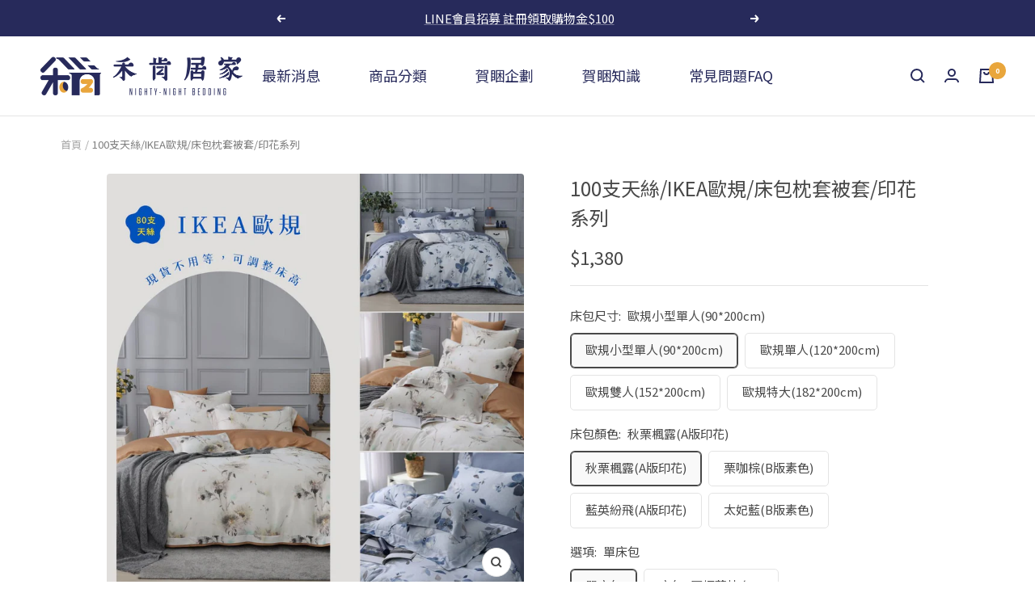

--- FILE ---
content_type: text/html; charset=utf-8
request_url: https://nightynight.com.tw/products/ikea%E6%AD%90%E8%A6%8F-80%E6%94%AF%E5%A4%A9%E7%B5%B2-ikea%E6%AD%90%E8%A6%8F-%E5%BA%8A%E5%8C%85%E6%9E%95%E5%A5%97%E8%A2%AB%E5%A5%97-%E5%8D%B0%E8%8A%B1%E7%B3%BB%E5%88%97-2
body_size: 46292
content:
<!doctype html><html
  class="no-js"
  lang="zh-TW"
  dir="ltr"
>
  <head>
<!-- Google tag (gtag.js) -->
<script async src="https://www.googletagmanager.com/gtag/js?id=AW-11192763974"></script>
<script>
window.dataLayer = window.dataLayer || [];
function gtag(){dataLayer.push(arguments);}
gtag('js', new Date());

gtag('config', 'AW-11192763974');
</script>

<script>
window.addEventListener('load', function (event) {
document.querySelectorAll('[id="AddToCart"]').forEach(function (e) {
e.addEventListener("click", function () {
gtag('event', 'conversion', {'send_to': 'AW-11192763974/rSYkCLmb1LYYEMaMkNkp'});
})
})
})
</script>
    <script type="text/javascript">
      window.Shoppad = window.Shoppad || {},
        window.Shoppad.apps = window.Shoppad.apps || {},
        window.Shoppad.apps.coin = window.Shoppad.apps.coin || {},
        window.Shoppad.apps.coin.config = {
          moneyFormat: 'amount_no_decimals'
        };
    </script>
    <meta charset="utf-8">
    <meta
      name="viewport"
      content="width=device-width, initial-scale=1.0, height=device-height, minimum-scale=1.0, maximum-scale=1.0"
    >
    <meta name="theme-color" content="#ffffff">

    <title>
      
        禾肯居家｜尊享奢華與柔軟｜IKEA 歐規80支天絲床包枕套被套印花系列
      
    </title><meta name="description" content="探索IKEA歐規80支天絲床包，為您的睡眠空間注入奢華與舒適。我們的系列提供多種風格和色彩選擇，讓您輕鬆營造出獨一無二的床上體驗。享受高品質天絲材質帶來的柔軟觸感，同時提升您的睡眠品質。立即選購，讓您的夜晚變得更加美好與寧靜！"><link rel="canonical" href="https://nightynight.com.tw/products/ikea%e6%ad%90%e8%a6%8f-80%e6%94%af%e5%a4%a9%e7%b5%b2-ikea%e6%ad%90%e8%a6%8f-%e5%ba%8a%e5%8c%85%e6%9e%95%e5%a5%97%e8%a2%ab%e5%a5%97-%e5%8d%b0%e8%8a%b1%e7%b3%bb%e5%88%97-2"><link rel="shortcut icon" href="//nightynight.com.tw/cdn/shop/files/homepage-favicon_212ead25-fe66-43a4-bd7e-663dc924d990_96x96.png?v=1683127689" type="image/png"><link rel="preconnect" href="https://cdn.shopify.com">
    <link rel="dns-prefetch" href="https://productreviews.shopifycdn.com">
    <link rel="dns-prefetch" href="https://www.google-analytics.com"><link
        rel="preconnect"
        href="https://fonts.shopifycdn.com"
        crossorigin
      ><link rel="preconnect" href="https://fonts.googleapis.com">
    <link
      rel="preconnect"
      href="https://fonts.gstatic.com"
    >
    <link
      href="https://fonts.googleapis.com/css2?family=Noto+Sans+TC:wght@100;300;400;500;700;900&display=swap"
      rel="stylesheet"
    ><link
      rel="preload"
      as="style"
      href="//nightynight.com.tw/cdn/shop/t/17/assets/theme.css?v=5907598435105253861683190265"
    >
    <link
      rel="preload"
      as="script"
      href="//nightynight.com.tw/cdn/shop/t/17/assets/vendor.js?v=31715688253868339281678946533"
    >
    <link
      rel="preload"
      as="script"
      href="//nightynight.com.tw/cdn/shop/t/17/assets/theme.js?v=33159124371902511521678946533"
    ><link
        rel="preload"
        as="fetch"
        href="/products/ikea%E6%AD%90%E8%A6%8F-80%E6%94%AF%E5%A4%A9%E7%B5%B2-ikea%E6%AD%90%E8%A6%8F-%E5%BA%8A%E5%8C%85%E6%9E%95%E5%A5%97%E8%A2%AB%E5%A5%97-%E5%8D%B0%E8%8A%B1%E7%B3%BB%E5%88%97-2.js"
        crossorigin
      >
      <link
        rel="preload"
        as="image"
        imagesizes="(max-width: 999px) calc(100vw - 48px), 640px"
        imagesrcset="//nightynight.com.tw/cdn/shop/files/ikea-size-main-image-80-denier-Tencel-pattern-color-02_400x.jpg?v=1689997342 400w, //nightynight.com.tw/cdn/shop/files/ikea-size-main-image-80-denier-Tencel-pattern-color-02_500x.jpg?v=1689997342 500w, //nightynight.com.tw/cdn/shop/files/ikea-size-main-image-80-denier-Tencel-pattern-color-02_600x.jpg?v=1689997342 600w, //nightynight.com.tw/cdn/shop/files/ikea-size-main-image-80-denier-Tencel-pattern-color-02_700x.jpg?v=1689997342 700w, //nightynight.com.tw/cdn/shop/files/ikea-size-main-image-80-denier-Tencel-pattern-color-02_800x.jpg?v=1689997342 800w, //nightynight.com.tw/cdn/shop/files/ikea-size-main-image-80-denier-Tencel-pattern-color-02_900x.jpg?v=1689997342 900w, //nightynight.com.tw/cdn/shop/files/ikea-size-main-image-80-denier-Tencel-pattern-color-02_1000x.jpg?v=1689997342 1000w, //nightynight.com.tw/cdn/shop/files/ikea-size-main-image-80-denier-Tencel-pattern-color-02_1080x.jpg?v=1689997342 1080w
"
      ><meta property="og:type" content="product">
  <meta property="og:title" content="100支天絲/IKEA歐規/床包枕套被套/印花系列">
  <meta property="product:price:amount" content="1,380">
  <meta property="product:price:currency" content="TWD"><meta property="og:image" content="http://nightynight.com.tw/cdn/shop/files/ikea-size-main-image-80-denier-Tencel-pattern-color-02.jpg?v=1689997342">
  <meta property="og:image:secure_url" content="https://nightynight.com.tw/cdn/shop/files/ikea-size-main-image-80-denier-Tencel-pattern-color-02.jpg?v=1689997342">
  <meta property="og:image:width" content="1080">
  <meta property="og:image:height" content="1080"><meta property="og:description" content="探索IKEA歐規80支天絲床包，為您的睡眠空間注入奢華與舒適。我們的系列提供多種風格和色彩選擇，讓您輕鬆營造出獨一無二的床上體驗。享受高品質天絲材質帶來的柔軟觸感，同時提升您的睡眠品質。立即選購，讓您的夜晚變得更加美好與寧靜！"><meta property="og:url" content="https://nightynight.com.tw/products/ikea%e6%ad%90%e8%a6%8f-80%e6%94%af%e5%a4%a9%e7%b5%b2-ikea%e6%ad%90%e8%a6%8f-%e5%ba%8a%e5%8c%85%e6%9e%95%e5%a5%97%e8%a2%ab%e5%a5%97-%e5%8d%b0%e8%8a%b1%e7%b3%bb%e5%88%97-2">
<meta property="og:site_name" content="禾肯居家 nightynight bedding"><meta name="twitter:card" content="summary"><meta name="twitter:title" content="100支天絲/IKEA歐規/床包枕套被套/印花系列">
  <meta name="twitter:description" content="
IKEA歐規床包尺寸免訂做費
可包覆30公分以下床墊，調整高度請至訂做區
工廠直營台灣製造
頂級100%100支萊賽爾天絲™
床包AB版花布素色自由搭配
精密裁剪 專業車縫 
最環保最舒適的寢具選擇
尺寸超齊全、快速出貨
歡迎聯繫客服取得客製化搭配
"><meta name="twitter:image" content="https://nightynight.com.tw/cdn/shop/files/ikea-size-main-image-80-denier-Tencel-pattern-color-02_1200x1200_crop_center.jpg?v=1689997342">
  <meta name="twitter:image:alt" content="">
    
  <script type="application/ld+json">
  {
    "@context": "https://schema.org",
    "@type": "Product",
    "productID": 8417676558632,
    "offers": [{
          "@type": "Offer",
          "name": "歐規小型單人(90*200cm) \/ 秋栗楓露(A版印花) \/ 單床包",
          "availability":"https://schema.org/InStock",
          "price": 1380.0,
          "priceCurrency": "TWD",
          "priceValidUntil": "2026-01-25",
          "url": "/products/ikea%E6%AD%90%E8%A6%8F-80%E6%94%AF%E5%A4%A9%E7%B5%B2-ikea%E6%AD%90%E8%A6%8F-%E5%BA%8A%E5%8C%85%E6%9E%95%E5%A5%97%E8%A2%AB%E5%A5%97-%E5%8D%B0%E8%8A%B1%E7%B3%BB%E5%88%97-2?variant=45723902279976"
        },
{
          "@type": "Offer",
          "name": "歐規小型單人(90*200cm) \/ 秋栗楓露(A版印花) \/ 床包+壓框薄枕套*2",
          "availability":"https://schema.org/InStock",
          "price": 2180.0,
          "priceCurrency": "TWD",
          "priceValidUntil": "2026-01-25",
          "url": "/products/ikea%E6%AD%90%E8%A6%8F-80%E6%94%AF%E5%A4%A9%E7%B5%B2-ikea%E6%AD%90%E8%A6%8F-%E5%BA%8A%E5%8C%85%E6%9E%95%E5%A5%97%E8%A2%AB%E5%A5%97-%E5%8D%B0%E8%8A%B1%E7%B3%BB%E5%88%97-2?variant=45723902312744"
        },
{
          "@type": "Offer",
          "name": "歐規小型單人(90*200cm) \/ 秋栗楓露(A版印花) \/ 床包+薄枕套*2+雙人薄被套",
          "availability":"https://schema.org/InStock",
          "price": 5080.0,
          "priceCurrency": "TWD",
          "priceValidUntil": "2026-01-25",
          "url": "/products/ikea%E6%AD%90%E8%A6%8F-80%E6%94%AF%E5%A4%A9%E7%B5%B2-ikea%E6%AD%90%E8%A6%8F-%E5%BA%8A%E5%8C%85%E6%9E%95%E5%A5%97%E8%A2%AB%E5%A5%97-%E5%8D%B0%E8%8A%B1%E7%B3%BB%E5%88%97-2?variant=45723902345512"
        },
{
          "@type": "Offer",
          "name": "歐規小型單人(90*200cm) \/ 秋栗楓露(A版印花) \/ 床包+薄枕套*2+雙人兩用被",
          "availability":"https://schema.org/InStock",
          "price": 5480.0,
          "priceCurrency": "TWD",
          "priceValidUntil": "2026-01-25",
          "url": "/products/ikea%E6%AD%90%E8%A6%8F-80%E6%94%AF%E5%A4%A9%E7%B5%B2-ikea%E6%AD%90%E8%A6%8F-%E5%BA%8A%E5%8C%85%E6%9E%95%E5%A5%97%E8%A2%AB%E5%A5%97-%E5%8D%B0%E8%8A%B1%E7%B3%BB%E5%88%97-2?variant=45723902378280"
        },
{
          "@type": "Offer",
          "name": "歐規小型單人(90*200cm) \/ 栗咖棕(B版素色) \/ 單床包",
          "availability":"https://schema.org/InStock",
          "price": 1380.0,
          "priceCurrency": "TWD",
          "priceValidUntil": "2026-01-25",
          "url": "/products/ikea%E6%AD%90%E8%A6%8F-80%E6%94%AF%E5%A4%A9%E7%B5%B2-ikea%E6%AD%90%E8%A6%8F-%E5%BA%8A%E5%8C%85%E6%9E%95%E5%A5%97%E8%A2%AB%E5%A5%97-%E5%8D%B0%E8%8A%B1%E7%B3%BB%E5%88%97-2?variant=45723902411048"
        },
{
          "@type": "Offer",
          "name": "歐規小型單人(90*200cm) \/ 栗咖棕(B版素色) \/ 床包+壓框薄枕套*2",
          "availability":"https://schema.org/InStock",
          "price": 2180.0,
          "priceCurrency": "TWD",
          "priceValidUntil": "2026-01-25",
          "url": "/products/ikea%E6%AD%90%E8%A6%8F-80%E6%94%AF%E5%A4%A9%E7%B5%B2-ikea%E6%AD%90%E8%A6%8F-%E5%BA%8A%E5%8C%85%E6%9E%95%E5%A5%97%E8%A2%AB%E5%A5%97-%E5%8D%B0%E8%8A%B1%E7%B3%BB%E5%88%97-2?variant=45723902443816"
        },
{
          "@type": "Offer",
          "name": "歐規小型單人(90*200cm) \/ 栗咖棕(B版素色) \/ 床包+薄枕套*2+雙人薄被套",
          "availability":"https://schema.org/InStock",
          "price": 5080.0,
          "priceCurrency": "TWD",
          "priceValidUntil": "2026-01-25",
          "url": "/products/ikea%E6%AD%90%E8%A6%8F-80%E6%94%AF%E5%A4%A9%E7%B5%B2-ikea%E6%AD%90%E8%A6%8F-%E5%BA%8A%E5%8C%85%E6%9E%95%E5%A5%97%E8%A2%AB%E5%A5%97-%E5%8D%B0%E8%8A%B1%E7%B3%BB%E5%88%97-2?variant=45723902476584"
        },
{
          "@type": "Offer",
          "name": "歐規小型單人(90*200cm) \/ 栗咖棕(B版素色) \/ 床包+薄枕套*2+雙人兩用被",
          "availability":"https://schema.org/InStock",
          "price": 5480.0,
          "priceCurrency": "TWD",
          "priceValidUntil": "2026-01-25",
          "url": "/products/ikea%E6%AD%90%E8%A6%8F-80%E6%94%AF%E5%A4%A9%E7%B5%B2-ikea%E6%AD%90%E8%A6%8F-%E5%BA%8A%E5%8C%85%E6%9E%95%E5%A5%97%E8%A2%AB%E5%A5%97-%E5%8D%B0%E8%8A%B1%E7%B3%BB%E5%88%97-2?variant=45723902509352"
        },
{
          "@type": "Offer",
          "name": "歐規小型單人(90*200cm) \/ 藍英紛飛(A版印花) \/ 單床包",
          "availability":"https://schema.org/InStock",
          "price": 1380.0,
          "priceCurrency": "TWD",
          "priceValidUntil": "2026-01-25",
          "url": "/products/ikea%E6%AD%90%E8%A6%8F-80%E6%94%AF%E5%A4%A9%E7%B5%B2-ikea%E6%AD%90%E8%A6%8F-%E5%BA%8A%E5%8C%85%E6%9E%95%E5%A5%97%E8%A2%AB%E5%A5%97-%E5%8D%B0%E8%8A%B1%E7%B3%BB%E5%88%97-2?variant=45723902542120"
        },
{
          "@type": "Offer",
          "name": "歐規小型單人(90*200cm) \/ 藍英紛飛(A版印花) \/ 床包+壓框薄枕套*2",
          "availability":"https://schema.org/InStock",
          "price": 2180.0,
          "priceCurrency": "TWD",
          "priceValidUntil": "2026-01-25",
          "url": "/products/ikea%E6%AD%90%E8%A6%8F-80%E6%94%AF%E5%A4%A9%E7%B5%B2-ikea%E6%AD%90%E8%A6%8F-%E5%BA%8A%E5%8C%85%E6%9E%95%E5%A5%97%E8%A2%AB%E5%A5%97-%E5%8D%B0%E8%8A%B1%E7%B3%BB%E5%88%97-2?variant=45723902574888"
        },
{
          "@type": "Offer",
          "name": "歐規小型單人(90*200cm) \/ 藍英紛飛(A版印花) \/ 床包+薄枕套*2+雙人薄被套",
          "availability":"https://schema.org/InStock",
          "price": 5080.0,
          "priceCurrency": "TWD",
          "priceValidUntil": "2026-01-25",
          "url": "/products/ikea%E6%AD%90%E8%A6%8F-80%E6%94%AF%E5%A4%A9%E7%B5%B2-ikea%E6%AD%90%E8%A6%8F-%E5%BA%8A%E5%8C%85%E6%9E%95%E5%A5%97%E8%A2%AB%E5%A5%97-%E5%8D%B0%E8%8A%B1%E7%B3%BB%E5%88%97-2?variant=45723902607656"
        },
{
          "@type": "Offer",
          "name": "歐規小型單人(90*200cm) \/ 藍英紛飛(A版印花) \/ 床包+薄枕套*2+雙人兩用被",
          "availability":"https://schema.org/InStock",
          "price": 5480.0,
          "priceCurrency": "TWD",
          "priceValidUntil": "2026-01-25",
          "url": "/products/ikea%E6%AD%90%E8%A6%8F-80%E6%94%AF%E5%A4%A9%E7%B5%B2-ikea%E6%AD%90%E8%A6%8F-%E5%BA%8A%E5%8C%85%E6%9E%95%E5%A5%97%E8%A2%AB%E5%A5%97-%E5%8D%B0%E8%8A%B1%E7%B3%BB%E5%88%97-2?variant=45723902640424"
        },
{
          "@type": "Offer",
          "name": "歐規小型單人(90*200cm) \/ 太妃藍(B版素色) \/ 單床包",
          "availability":"https://schema.org/InStock",
          "price": 1380.0,
          "priceCurrency": "TWD",
          "priceValidUntil": "2026-01-25",
          "url": "/products/ikea%E6%AD%90%E8%A6%8F-80%E6%94%AF%E5%A4%A9%E7%B5%B2-ikea%E6%AD%90%E8%A6%8F-%E5%BA%8A%E5%8C%85%E6%9E%95%E5%A5%97%E8%A2%AB%E5%A5%97-%E5%8D%B0%E8%8A%B1%E7%B3%BB%E5%88%97-2?variant=45723902673192"
        },
{
          "@type": "Offer",
          "name": "歐規小型單人(90*200cm) \/ 太妃藍(B版素色) \/ 床包+壓框薄枕套*2",
          "availability":"https://schema.org/InStock",
          "price": 2180.0,
          "priceCurrency": "TWD",
          "priceValidUntil": "2026-01-25",
          "url": "/products/ikea%E6%AD%90%E8%A6%8F-80%E6%94%AF%E5%A4%A9%E7%B5%B2-ikea%E6%AD%90%E8%A6%8F-%E5%BA%8A%E5%8C%85%E6%9E%95%E5%A5%97%E8%A2%AB%E5%A5%97-%E5%8D%B0%E8%8A%B1%E7%B3%BB%E5%88%97-2?variant=45723902705960"
        },
{
          "@type": "Offer",
          "name": "歐規小型單人(90*200cm) \/ 太妃藍(B版素色) \/ 床包+薄枕套*2+雙人薄被套",
          "availability":"https://schema.org/InStock",
          "price": 5080.0,
          "priceCurrency": "TWD",
          "priceValidUntil": "2026-01-25",
          "url": "/products/ikea%E6%AD%90%E8%A6%8F-80%E6%94%AF%E5%A4%A9%E7%B5%B2-ikea%E6%AD%90%E8%A6%8F-%E5%BA%8A%E5%8C%85%E6%9E%95%E5%A5%97%E8%A2%AB%E5%A5%97-%E5%8D%B0%E8%8A%B1%E7%B3%BB%E5%88%97-2?variant=45723902738728"
        },
{
          "@type": "Offer",
          "name": "歐規小型單人(90*200cm) \/ 太妃藍(B版素色) \/ 床包+薄枕套*2+雙人兩用被",
          "availability":"https://schema.org/InStock",
          "price": 5480.0,
          "priceCurrency": "TWD",
          "priceValidUntil": "2026-01-25",
          "url": "/products/ikea%E6%AD%90%E8%A6%8F-80%E6%94%AF%E5%A4%A9%E7%B5%B2-ikea%E6%AD%90%E8%A6%8F-%E5%BA%8A%E5%8C%85%E6%9E%95%E5%A5%97%E8%A2%AB%E5%A5%97-%E5%8D%B0%E8%8A%B1%E7%B3%BB%E5%88%97-2?variant=45723902771496"
        },
{
          "@type": "Offer",
          "name": "歐規單人(120*200cm) \/ 秋栗楓露(A版印花) \/ 單床包",
          "availability":"https://schema.org/InStock",
          "price": 1880.0,
          "priceCurrency": "TWD",
          "priceValidUntil": "2026-01-25",
          "url": "/products/ikea%E6%AD%90%E8%A6%8F-80%E6%94%AF%E5%A4%A9%E7%B5%B2-ikea%E6%AD%90%E8%A6%8F-%E5%BA%8A%E5%8C%85%E6%9E%95%E5%A5%97%E8%A2%AB%E5%A5%97-%E5%8D%B0%E8%8A%B1%E7%B3%BB%E5%88%97-2?variant=45723902804264"
        },
{
          "@type": "Offer",
          "name": "歐規單人(120*200cm) \/ 秋栗楓露(A版印花) \/ 床包+壓框薄枕套*2",
          "availability":"https://schema.org/InStock",
          "price": 2680.0,
          "priceCurrency": "TWD",
          "priceValidUntil": "2026-01-25",
          "url": "/products/ikea%E6%AD%90%E8%A6%8F-80%E6%94%AF%E5%A4%A9%E7%B5%B2-ikea%E6%AD%90%E8%A6%8F-%E5%BA%8A%E5%8C%85%E6%9E%95%E5%A5%97%E8%A2%AB%E5%A5%97-%E5%8D%B0%E8%8A%B1%E7%B3%BB%E5%88%97-2?variant=45723902837032"
        },
{
          "@type": "Offer",
          "name": "歐規單人(120*200cm) \/ 秋栗楓露(A版印花) \/ 床包+薄枕套*2+雙人薄被套",
          "availability":"https://schema.org/InStock",
          "price": 5580.0,
          "priceCurrency": "TWD",
          "priceValidUntil": "2026-01-25",
          "url": "/products/ikea%E6%AD%90%E8%A6%8F-80%E6%94%AF%E5%A4%A9%E7%B5%B2-ikea%E6%AD%90%E8%A6%8F-%E5%BA%8A%E5%8C%85%E6%9E%95%E5%A5%97%E8%A2%AB%E5%A5%97-%E5%8D%B0%E8%8A%B1%E7%B3%BB%E5%88%97-2?variant=45723902869800"
        },
{
          "@type": "Offer",
          "name": "歐規單人(120*200cm) \/ 秋栗楓露(A版印花) \/ 床包+薄枕套*2+雙人兩用被",
          "availability":"https://schema.org/InStock",
          "price": 5980.0,
          "priceCurrency": "TWD",
          "priceValidUntil": "2026-01-25",
          "url": "/products/ikea%E6%AD%90%E8%A6%8F-80%E6%94%AF%E5%A4%A9%E7%B5%B2-ikea%E6%AD%90%E8%A6%8F-%E5%BA%8A%E5%8C%85%E6%9E%95%E5%A5%97%E8%A2%AB%E5%A5%97-%E5%8D%B0%E8%8A%B1%E7%B3%BB%E5%88%97-2?variant=45723902902568"
        },
{
          "@type": "Offer",
          "name": "歐規單人(120*200cm) \/ 栗咖棕(B版素色) \/ 單床包",
          "availability":"https://schema.org/InStock",
          "price": 1880.0,
          "priceCurrency": "TWD",
          "priceValidUntil": "2026-01-25",
          "url": "/products/ikea%E6%AD%90%E8%A6%8F-80%E6%94%AF%E5%A4%A9%E7%B5%B2-ikea%E6%AD%90%E8%A6%8F-%E5%BA%8A%E5%8C%85%E6%9E%95%E5%A5%97%E8%A2%AB%E5%A5%97-%E5%8D%B0%E8%8A%B1%E7%B3%BB%E5%88%97-2?variant=45723902935336"
        },
{
          "@type": "Offer",
          "name": "歐規單人(120*200cm) \/ 栗咖棕(B版素色) \/ 床包+壓框薄枕套*2",
          "availability":"https://schema.org/InStock",
          "price": 2680.0,
          "priceCurrency": "TWD",
          "priceValidUntil": "2026-01-25",
          "url": "/products/ikea%E6%AD%90%E8%A6%8F-80%E6%94%AF%E5%A4%A9%E7%B5%B2-ikea%E6%AD%90%E8%A6%8F-%E5%BA%8A%E5%8C%85%E6%9E%95%E5%A5%97%E8%A2%AB%E5%A5%97-%E5%8D%B0%E8%8A%B1%E7%B3%BB%E5%88%97-2?variant=45723902968104"
        },
{
          "@type": "Offer",
          "name": "歐規單人(120*200cm) \/ 栗咖棕(B版素色) \/ 床包+薄枕套*2+雙人薄被套",
          "availability":"https://schema.org/InStock",
          "price": 5580.0,
          "priceCurrency": "TWD",
          "priceValidUntil": "2026-01-25",
          "url": "/products/ikea%E6%AD%90%E8%A6%8F-80%E6%94%AF%E5%A4%A9%E7%B5%B2-ikea%E6%AD%90%E8%A6%8F-%E5%BA%8A%E5%8C%85%E6%9E%95%E5%A5%97%E8%A2%AB%E5%A5%97-%E5%8D%B0%E8%8A%B1%E7%B3%BB%E5%88%97-2?variant=45723903000872"
        },
{
          "@type": "Offer",
          "name": "歐規單人(120*200cm) \/ 栗咖棕(B版素色) \/ 床包+薄枕套*2+雙人兩用被",
          "availability":"https://schema.org/InStock",
          "price": 5980.0,
          "priceCurrency": "TWD",
          "priceValidUntil": "2026-01-25",
          "url": "/products/ikea%E6%AD%90%E8%A6%8F-80%E6%94%AF%E5%A4%A9%E7%B5%B2-ikea%E6%AD%90%E8%A6%8F-%E5%BA%8A%E5%8C%85%E6%9E%95%E5%A5%97%E8%A2%AB%E5%A5%97-%E5%8D%B0%E8%8A%B1%E7%B3%BB%E5%88%97-2?variant=45723903033640"
        },
{
          "@type": "Offer",
          "name": "歐規單人(120*200cm) \/ 藍英紛飛(A版印花) \/ 單床包",
          "availability":"https://schema.org/InStock",
          "price": 1880.0,
          "priceCurrency": "TWD",
          "priceValidUntil": "2026-01-25",
          "url": "/products/ikea%E6%AD%90%E8%A6%8F-80%E6%94%AF%E5%A4%A9%E7%B5%B2-ikea%E6%AD%90%E8%A6%8F-%E5%BA%8A%E5%8C%85%E6%9E%95%E5%A5%97%E8%A2%AB%E5%A5%97-%E5%8D%B0%E8%8A%B1%E7%B3%BB%E5%88%97-2?variant=45723903066408"
        },
{
          "@type": "Offer",
          "name": "歐規單人(120*200cm) \/ 藍英紛飛(A版印花) \/ 床包+壓框薄枕套*2",
          "availability":"https://schema.org/InStock",
          "price": 2680.0,
          "priceCurrency": "TWD",
          "priceValidUntil": "2026-01-25",
          "url": "/products/ikea%E6%AD%90%E8%A6%8F-80%E6%94%AF%E5%A4%A9%E7%B5%B2-ikea%E6%AD%90%E8%A6%8F-%E5%BA%8A%E5%8C%85%E6%9E%95%E5%A5%97%E8%A2%AB%E5%A5%97-%E5%8D%B0%E8%8A%B1%E7%B3%BB%E5%88%97-2?variant=45723903099176"
        },
{
          "@type": "Offer",
          "name": "歐規單人(120*200cm) \/ 藍英紛飛(A版印花) \/ 床包+薄枕套*2+雙人薄被套",
          "availability":"https://schema.org/InStock",
          "price": 5580.0,
          "priceCurrency": "TWD",
          "priceValidUntil": "2026-01-25",
          "url": "/products/ikea%E6%AD%90%E8%A6%8F-80%E6%94%AF%E5%A4%A9%E7%B5%B2-ikea%E6%AD%90%E8%A6%8F-%E5%BA%8A%E5%8C%85%E6%9E%95%E5%A5%97%E8%A2%AB%E5%A5%97-%E5%8D%B0%E8%8A%B1%E7%B3%BB%E5%88%97-2?variant=45723903131944"
        },
{
          "@type": "Offer",
          "name": "歐規單人(120*200cm) \/ 藍英紛飛(A版印花) \/ 床包+薄枕套*2+雙人兩用被",
          "availability":"https://schema.org/InStock",
          "price": 5980.0,
          "priceCurrency": "TWD",
          "priceValidUntil": "2026-01-25",
          "url": "/products/ikea%E6%AD%90%E8%A6%8F-80%E6%94%AF%E5%A4%A9%E7%B5%B2-ikea%E6%AD%90%E8%A6%8F-%E5%BA%8A%E5%8C%85%E6%9E%95%E5%A5%97%E8%A2%AB%E5%A5%97-%E5%8D%B0%E8%8A%B1%E7%B3%BB%E5%88%97-2?variant=45723903164712"
        },
{
          "@type": "Offer",
          "name": "歐規單人(120*200cm) \/ 太妃藍(B版素色) \/ 單床包",
          "availability":"https://schema.org/InStock",
          "price": 1880.0,
          "priceCurrency": "TWD",
          "priceValidUntil": "2026-01-25",
          "url": "/products/ikea%E6%AD%90%E8%A6%8F-80%E6%94%AF%E5%A4%A9%E7%B5%B2-ikea%E6%AD%90%E8%A6%8F-%E5%BA%8A%E5%8C%85%E6%9E%95%E5%A5%97%E8%A2%AB%E5%A5%97-%E5%8D%B0%E8%8A%B1%E7%B3%BB%E5%88%97-2?variant=45723903197480"
        },
{
          "@type": "Offer",
          "name": "歐規單人(120*200cm) \/ 太妃藍(B版素色) \/ 床包+壓框薄枕套*2",
          "availability":"https://schema.org/InStock",
          "price": 2680.0,
          "priceCurrency": "TWD",
          "priceValidUntil": "2026-01-25",
          "url": "/products/ikea%E6%AD%90%E8%A6%8F-80%E6%94%AF%E5%A4%A9%E7%B5%B2-ikea%E6%AD%90%E8%A6%8F-%E5%BA%8A%E5%8C%85%E6%9E%95%E5%A5%97%E8%A2%AB%E5%A5%97-%E5%8D%B0%E8%8A%B1%E7%B3%BB%E5%88%97-2?variant=45723903230248"
        },
{
          "@type": "Offer",
          "name": "歐規單人(120*200cm) \/ 太妃藍(B版素色) \/ 床包+薄枕套*2+雙人薄被套",
          "availability":"https://schema.org/InStock",
          "price": 5580.0,
          "priceCurrency": "TWD",
          "priceValidUntil": "2026-01-25",
          "url": "/products/ikea%E6%AD%90%E8%A6%8F-80%E6%94%AF%E5%A4%A9%E7%B5%B2-ikea%E6%AD%90%E8%A6%8F-%E5%BA%8A%E5%8C%85%E6%9E%95%E5%A5%97%E8%A2%AB%E5%A5%97-%E5%8D%B0%E8%8A%B1%E7%B3%BB%E5%88%97-2?variant=45723903263016"
        },
{
          "@type": "Offer",
          "name": "歐規單人(120*200cm) \/ 太妃藍(B版素色) \/ 床包+薄枕套*2+雙人兩用被",
          "availability":"https://schema.org/InStock",
          "price": 5980.0,
          "priceCurrency": "TWD",
          "priceValidUntil": "2026-01-25",
          "url": "/products/ikea%E6%AD%90%E8%A6%8F-80%E6%94%AF%E5%A4%A9%E7%B5%B2-ikea%E6%AD%90%E8%A6%8F-%E5%BA%8A%E5%8C%85%E6%9E%95%E5%A5%97%E8%A2%AB%E5%A5%97-%E5%8D%B0%E8%8A%B1%E7%B3%BB%E5%88%97-2?variant=45723903295784"
        },
{
          "@type": "Offer",
          "name": "歐規雙人(152*200cm) \/ 秋栗楓露(A版印花) \/ 單床包",
          "availability":"https://schema.org/InStock",
          "price": 2380.0,
          "priceCurrency": "TWD",
          "priceValidUntil": "2026-01-25",
          "url": "/products/ikea%E6%AD%90%E8%A6%8F-80%E6%94%AF%E5%A4%A9%E7%B5%B2-ikea%E6%AD%90%E8%A6%8F-%E5%BA%8A%E5%8C%85%E6%9E%95%E5%A5%97%E8%A2%AB%E5%A5%97-%E5%8D%B0%E8%8A%B1%E7%B3%BB%E5%88%97-2?variant=45723903328552"
        },
{
          "@type": "Offer",
          "name": "歐規雙人(152*200cm) \/ 秋栗楓露(A版印花) \/ 床包+壓框薄枕套*2",
          "availability":"https://schema.org/InStock",
          "price": 3180.0,
          "priceCurrency": "TWD",
          "priceValidUntil": "2026-01-25",
          "url": "/products/ikea%E6%AD%90%E8%A6%8F-80%E6%94%AF%E5%A4%A9%E7%B5%B2-ikea%E6%AD%90%E8%A6%8F-%E5%BA%8A%E5%8C%85%E6%9E%95%E5%A5%97%E8%A2%AB%E5%A5%97-%E5%8D%B0%E8%8A%B1%E7%B3%BB%E5%88%97-2?variant=45723903361320"
        },
{
          "@type": "Offer",
          "name": "歐規雙人(152*200cm) \/ 秋栗楓露(A版印花) \/ 床包+薄枕套*2+雙人薄被套",
          "availability":"https://schema.org/InStock",
          "price": 6080.0,
          "priceCurrency": "TWD",
          "priceValidUntil": "2026-01-25",
          "url": "/products/ikea%E6%AD%90%E8%A6%8F-80%E6%94%AF%E5%A4%A9%E7%B5%B2-ikea%E6%AD%90%E8%A6%8F-%E5%BA%8A%E5%8C%85%E6%9E%95%E5%A5%97%E8%A2%AB%E5%A5%97-%E5%8D%B0%E8%8A%B1%E7%B3%BB%E5%88%97-2?variant=45723903394088"
        },
{
          "@type": "Offer",
          "name": "歐規雙人(152*200cm) \/ 秋栗楓露(A版印花) \/ 床包+薄枕套*2+雙人兩用被",
          "availability":"https://schema.org/InStock",
          "price": 6480.0,
          "priceCurrency": "TWD",
          "priceValidUntil": "2026-01-25",
          "url": "/products/ikea%E6%AD%90%E8%A6%8F-80%E6%94%AF%E5%A4%A9%E7%B5%B2-ikea%E6%AD%90%E8%A6%8F-%E5%BA%8A%E5%8C%85%E6%9E%95%E5%A5%97%E8%A2%AB%E5%A5%97-%E5%8D%B0%E8%8A%B1%E7%B3%BB%E5%88%97-2?variant=45723903426856"
        },
{
          "@type": "Offer",
          "name": "歐規雙人(152*200cm) \/ 栗咖棕(B版素色) \/ 單床包",
          "availability":"https://schema.org/InStock",
          "price": 2380.0,
          "priceCurrency": "TWD",
          "priceValidUntil": "2026-01-25",
          "url": "/products/ikea%E6%AD%90%E8%A6%8F-80%E6%94%AF%E5%A4%A9%E7%B5%B2-ikea%E6%AD%90%E8%A6%8F-%E5%BA%8A%E5%8C%85%E6%9E%95%E5%A5%97%E8%A2%AB%E5%A5%97-%E5%8D%B0%E8%8A%B1%E7%B3%BB%E5%88%97-2?variant=45723903459624"
        },
{
          "@type": "Offer",
          "name": "歐規雙人(152*200cm) \/ 栗咖棕(B版素色) \/ 床包+壓框薄枕套*2",
          "availability":"https://schema.org/InStock",
          "price": 3180.0,
          "priceCurrency": "TWD",
          "priceValidUntil": "2026-01-25",
          "url": "/products/ikea%E6%AD%90%E8%A6%8F-80%E6%94%AF%E5%A4%A9%E7%B5%B2-ikea%E6%AD%90%E8%A6%8F-%E5%BA%8A%E5%8C%85%E6%9E%95%E5%A5%97%E8%A2%AB%E5%A5%97-%E5%8D%B0%E8%8A%B1%E7%B3%BB%E5%88%97-2?variant=45723903492392"
        },
{
          "@type": "Offer",
          "name": "歐規雙人(152*200cm) \/ 栗咖棕(B版素色) \/ 床包+薄枕套*2+雙人薄被套",
          "availability":"https://schema.org/InStock",
          "price": 6080.0,
          "priceCurrency": "TWD",
          "priceValidUntil": "2026-01-25",
          "url": "/products/ikea%E6%AD%90%E8%A6%8F-80%E6%94%AF%E5%A4%A9%E7%B5%B2-ikea%E6%AD%90%E8%A6%8F-%E5%BA%8A%E5%8C%85%E6%9E%95%E5%A5%97%E8%A2%AB%E5%A5%97-%E5%8D%B0%E8%8A%B1%E7%B3%BB%E5%88%97-2?variant=45723903525160"
        },
{
          "@type": "Offer",
          "name": "歐規雙人(152*200cm) \/ 栗咖棕(B版素色) \/ 床包+薄枕套*2+雙人兩用被",
          "availability":"https://schema.org/InStock",
          "price": 6480.0,
          "priceCurrency": "TWD",
          "priceValidUntil": "2026-01-25",
          "url": "/products/ikea%E6%AD%90%E8%A6%8F-80%E6%94%AF%E5%A4%A9%E7%B5%B2-ikea%E6%AD%90%E8%A6%8F-%E5%BA%8A%E5%8C%85%E6%9E%95%E5%A5%97%E8%A2%AB%E5%A5%97-%E5%8D%B0%E8%8A%B1%E7%B3%BB%E5%88%97-2?variant=45723903590696"
        },
{
          "@type": "Offer",
          "name": "歐規雙人(152*200cm) \/ 藍英紛飛(A版印花) \/ 單床包",
          "availability":"https://schema.org/InStock",
          "price": 2380.0,
          "priceCurrency": "TWD",
          "priceValidUntil": "2026-01-25",
          "url": "/products/ikea%E6%AD%90%E8%A6%8F-80%E6%94%AF%E5%A4%A9%E7%B5%B2-ikea%E6%AD%90%E8%A6%8F-%E5%BA%8A%E5%8C%85%E6%9E%95%E5%A5%97%E8%A2%AB%E5%A5%97-%E5%8D%B0%E8%8A%B1%E7%B3%BB%E5%88%97-2?variant=45723903623464"
        },
{
          "@type": "Offer",
          "name": "歐規雙人(152*200cm) \/ 藍英紛飛(A版印花) \/ 床包+壓框薄枕套*2",
          "availability":"https://schema.org/InStock",
          "price": 3180.0,
          "priceCurrency": "TWD",
          "priceValidUntil": "2026-01-25",
          "url": "/products/ikea%E6%AD%90%E8%A6%8F-80%E6%94%AF%E5%A4%A9%E7%B5%B2-ikea%E6%AD%90%E8%A6%8F-%E5%BA%8A%E5%8C%85%E6%9E%95%E5%A5%97%E8%A2%AB%E5%A5%97-%E5%8D%B0%E8%8A%B1%E7%B3%BB%E5%88%97-2?variant=45723903656232"
        },
{
          "@type": "Offer",
          "name": "歐規雙人(152*200cm) \/ 藍英紛飛(A版印花) \/ 床包+薄枕套*2+雙人薄被套",
          "availability":"https://schema.org/InStock",
          "price": 6080.0,
          "priceCurrency": "TWD",
          "priceValidUntil": "2026-01-25",
          "url": "/products/ikea%E6%AD%90%E8%A6%8F-80%E6%94%AF%E5%A4%A9%E7%B5%B2-ikea%E6%AD%90%E8%A6%8F-%E5%BA%8A%E5%8C%85%E6%9E%95%E5%A5%97%E8%A2%AB%E5%A5%97-%E5%8D%B0%E8%8A%B1%E7%B3%BB%E5%88%97-2?variant=45723903689000"
        },
{
          "@type": "Offer",
          "name": "歐規雙人(152*200cm) \/ 藍英紛飛(A版印花) \/ 床包+薄枕套*2+雙人兩用被",
          "availability":"https://schema.org/InStock",
          "price": 6480.0,
          "priceCurrency": "TWD",
          "priceValidUntil": "2026-01-25",
          "url": "/products/ikea%E6%AD%90%E8%A6%8F-80%E6%94%AF%E5%A4%A9%E7%B5%B2-ikea%E6%AD%90%E8%A6%8F-%E5%BA%8A%E5%8C%85%E6%9E%95%E5%A5%97%E8%A2%AB%E5%A5%97-%E5%8D%B0%E8%8A%B1%E7%B3%BB%E5%88%97-2?variant=45723903721768"
        },
{
          "@type": "Offer",
          "name": "歐規雙人(152*200cm) \/ 太妃藍(B版素色) \/ 單床包",
          "availability":"https://schema.org/InStock",
          "price": 2380.0,
          "priceCurrency": "TWD",
          "priceValidUntil": "2026-01-25",
          "url": "/products/ikea%E6%AD%90%E8%A6%8F-80%E6%94%AF%E5%A4%A9%E7%B5%B2-ikea%E6%AD%90%E8%A6%8F-%E5%BA%8A%E5%8C%85%E6%9E%95%E5%A5%97%E8%A2%AB%E5%A5%97-%E5%8D%B0%E8%8A%B1%E7%B3%BB%E5%88%97-2?variant=45723903754536"
        },
{
          "@type": "Offer",
          "name": "歐規雙人(152*200cm) \/ 太妃藍(B版素色) \/ 床包+壓框薄枕套*2",
          "availability":"https://schema.org/InStock",
          "price": 3180.0,
          "priceCurrency": "TWD",
          "priceValidUntil": "2026-01-25",
          "url": "/products/ikea%E6%AD%90%E8%A6%8F-80%E6%94%AF%E5%A4%A9%E7%B5%B2-ikea%E6%AD%90%E8%A6%8F-%E5%BA%8A%E5%8C%85%E6%9E%95%E5%A5%97%E8%A2%AB%E5%A5%97-%E5%8D%B0%E8%8A%B1%E7%B3%BB%E5%88%97-2?variant=45723903787304"
        },
{
          "@type": "Offer",
          "name": "歐規雙人(152*200cm) \/ 太妃藍(B版素色) \/ 床包+薄枕套*2+雙人薄被套",
          "availability":"https://schema.org/InStock",
          "price": 6080.0,
          "priceCurrency": "TWD",
          "priceValidUntil": "2026-01-25",
          "url": "/products/ikea%E6%AD%90%E8%A6%8F-80%E6%94%AF%E5%A4%A9%E7%B5%B2-ikea%E6%AD%90%E8%A6%8F-%E5%BA%8A%E5%8C%85%E6%9E%95%E5%A5%97%E8%A2%AB%E5%A5%97-%E5%8D%B0%E8%8A%B1%E7%B3%BB%E5%88%97-2?variant=45723903820072"
        },
{
          "@type": "Offer",
          "name": "歐規雙人(152*200cm) \/ 太妃藍(B版素色) \/ 床包+薄枕套*2+雙人兩用被",
          "availability":"https://schema.org/InStock",
          "price": 6480.0,
          "priceCurrency": "TWD",
          "priceValidUntil": "2026-01-25",
          "url": "/products/ikea%E6%AD%90%E8%A6%8F-80%E6%94%AF%E5%A4%A9%E7%B5%B2-ikea%E6%AD%90%E8%A6%8F-%E5%BA%8A%E5%8C%85%E6%9E%95%E5%A5%97%E8%A2%AB%E5%A5%97-%E5%8D%B0%E8%8A%B1%E7%B3%BB%E5%88%97-2?variant=45723903852840"
        },
{
          "@type": "Offer",
          "name": "歐規特大(182*200cm) \/ 秋栗楓露(A版印花) \/ 單床包",
          "availability":"https://schema.org/InStock",
          "price": 2880.0,
          "priceCurrency": "TWD",
          "priceValidUntil": "2026-01-25",
          "url": "/products/ikea%E6%AD%90%E8%A6%8F-80%E6%94%AF%E5%A4%A9%E7%B5%B2-ikea%E6%AD%90%E8%A6%8F-%E5%BA%8A%E5%8C%85%E6%9E%95%E5%A5%97%E8%A2%AB%E5%A5%97-%E5%8D%B0%E8%8A%B1%E7%B3%BB%E5%88%97-2?variant=45723903885608"
        },
{
          "@type": "Offer",
          "name": "歐規特大(182*200cm) \/ 秋栗楓露(A版印花) \/ 床包+壓框薄枕套*2",
          "availability":"https://schema.org/InStock",
          "price": 3680.0,
          "priceCurrency": "TWD",
          "priceValidUntil": "2026-01-25",
          "url": "/products/ikea%E6%AD%90%E8%A6%8F-80%E6%94%AF%E5%A4%A9%E7%B5%B2-ikea%E6%AD%90%E8%A6%8F-%E5%BA%8A%E5%8C%85%E6%9E%95%E5%A5%97%E8%A2%AB%E5%A5%97-%E5%8D%B0%E8%8A%B1%E7%B3%BB%E5%88%97-2?variant=45723903918376"
        },
{
          "@type": "Offer",
          "name": "歐規特大(182*200cm) \/ 秋栗楓露(A版印花) \/ 床包+薄枕套*2+雙人薄被套",
          "availability":"https://schema.org/InStock",
          "price": 6580.0,
          "priceCurrency": "TWD",
          "priceValidUntil": "2026-01-25",
          "url": "/products/ikea%E6%AD%90%E8%A6%8F-80%E6%94%AF%E5%A4%A9%E7%B5%B2-ikea%E6%AD%90%E8%A6%8F-%E5%BA%8A%E5%8C%85%E6%9E%95%E5%A5%97%E8%A2%AB%E5%A5%97-%E5%8D%B0%E8%8A%B1%E7%B3%BB%E5%88%97-2?variant=45723903951144"
        },
{
          "@type": "Offer",
          "name": "歐規特大(182*200cm) \/ 秋栗楓露(A版印花) \/ 床包+薄枕套*2+雙人兩用被",
          "availability":"https://schema.org/InStock",
          "price": 6980.0,
          "priceCurrency": "TWD",
          "priceValidUntil": "2026-01-25",
          "url": "/products/ikea%E6%AD%90%E8%A6%8F-80%E6%94%AF%E5%A4%A9%E7%B5%B2-ikea%E6%AD%90%E8%A6%8F-%E5%BA%8A%E5%8C%85%E6%9E%95%E5%A5%97%E8%A2%AB%E5%A5%97-%E5%8D%B0%E8%8A%B1%E7%B3%BB%E5%88%97-2?variant=45723903983912"
        },
{
          "@type": "Offer",
          "name": "歐規特大(182*200cm) \/ 栗咖棕(B版素色) \/ 單床包",
          "availability":"https://schema.org/InStock",
          "price": 2880.0,
          "priceCurrency": "TWD",
          "priceValidUntil": "2026-01-25",
          "url": "/products/ikea%E6%AD%90%E8%A6%8F-80%E6%94%AF%E5%A4%A9%E7%B5%B2-ikea%E6%AD%90%E8%A6%8F-%E5%BA%8A%E5%8C%85%E6%9E%95%E5%A5%97%E8%A2%AB%E5%A5%97-%E5%8D%B0%E8%8A%B1%E7%B3%BB%E5%88%97-2?variant=45723904016680"
        },
{
          "@type": "Offer",
          "name": "歐規特大(182*200cm) \/ 栗咖棕(B版素色) \/ 床包+壓框薄枕套*2",
          "availability":"https://schema.org/InStock",
          "price": 3680.0,
          "priceCurrency": "TWD",
          "priceValidUntil": "2026-01-25",
          "url": "/products/ikea%E6%AD%90%E8%A6%8F-80%E6%94%AF%E5%A4%A9%E7%B5%B2-ikea%E6%AD%90%E8%A6%8F-%E5%BA%8A%E5%8C%85%E6%9E%95%E5%A5%97%E8%A2%AB%E5%A5%97-%E5%8D%B0%E8%8A%B1%E7%B3%BB%E5%88%97-2?variant=45723904049448"
        },
{
          "@type": "Offer",
          "name": "歐規特大(182*200cm) \/ 栗咖棕(B版素色) \/ 床包+薄枕套*2+雙人薄被套",
          "availability":"https://schema.org/InStock",
          "price": 6580.0,
          "priceCurrency": "TWD",
          "priceValidUntil": "2026-01-25",
          "url": "/products/ikea%E6%AD%90%E8%A6%8F-80%E6%94%AF%E5%A4%A9%E7%B5%B2-ikea%E6%AD%90%E8%A6%8F-%E5%BA%8A%E5%8C%85%E6%9E%95%E5%A5%97%E8%A2%AB%E5%A5%97-%E5%8D%B0%E8%8A%B1%E7%B3%BB%E5%88%97-2?variant=45723904082216"
        },
{
          "@type": "Offer",
          "name": "歐規特大(182*200cm) \/ 栗咖棕(B版素色) \/ 床包+薄枕套*2+雙人兩用被",
          "availability":"https://schema.org/InStock",
          "price": 6980.0,
          "priceCurrency": "TWD",
          "priceValidUntil": "2026-01-25",
          "url": "/products/ikea%E6%AD%90%E8%A6%8F-80%E6%94%AF%E5%A4%A9%E7%B5%B2-ikea%E6%AD%90%E8%A6%8F-%E5%BA%8A%E5%8C%85%E6%9E%95%E5%A5%97%E8%A2%AB%E5%A5%97-%E5%8D%B0%E8%8A%B1%E7%B3%BB%E5%88%97-2?variant=45723904114984"
        },
{
          "@type": "Offer",
          "name": "歐規特大(182*200cm) \/ 藍英紛飛(A版印花) \/ 單床包",
          "availability":"https://schema.org/InStock",
          "price": 2880.0,
          "priceCurrency": "TWD",
          "priceValidUntil": "2026-01-25",
          "url": "/products/ikea%E6%AD%90%E8%A6%8F-80%E6%94%AF%E5%A4%A9%E7%B5%B2-ikea%E6%AD%90%E8%A6%8F-%E5%BA%8A%E5%8C%85%E6%9E%95%E5%A5%97%E8%A2%AB%E5%A5%97-%E5%8D%B0%E8%8A%B1%E7%B3%BB%E5%88%97-2?variant=45723904147752"
        },
{
          "@type": "Offer",
          "name": "歐規特大(182*200cm) \/ 藍英紛飛(A版印花) \/ 床包+壓框薄枕套*2",
          "availability":"https://schema.org/InStock",
          "price": 3680.0,
          "priceCurrency": "TWD",
          "priceValidUntil": "2026-01-25",
          "url": "/products/ikea%E6%AD%90%E8%A6%8F-80%E6%94%AF%E5%A4%A9%E7%B5%B2-ikea%E6%AD%90%E8%A6%8F-%E5%BA%8A%E5%8C%85%E6%9E%95%E5%A5%97%E8%A2%AB%E5%A5%97-%E5%8D%B0%E8%8A%B1%E7%B3%BB%E5%88%97-2?variant=45723904180520"
        },
{
          "@type": "Offer",
          "name": "歐規特大(182*200cm) \/ 藍英紛飛(A版印花) \/ 床包+薄枕套*2+雙人薄被套",
          "availability":"https://schema.org/InStock",
          "price": 6580.0,
          "priceCurrency": "TWD",
          "priceValidUntil": "2026-01-25",
          "url": "/products/ikea%E6%AD%90%E8%A6%8F-80%E6%94%AF%E5%A4%A9%E7%B5%B2-ikea%E6%AD%90%E8%A6%8F-%E5%BA%8A%E5%8C%85%E6%9E%95%E5%A5%97%E8%A2%AB%E5%A5%97-%E5%8D%B0%E8%8A%B1%E7%B3%BB%E5%88%97-2?variant=45723904213288"
        },
{
          "@type": "Offer",
          "name": "歐規特大(182*200cm) \/ 藍英紛飛(A版印花) \/ 床包+薄枕套*2+雙人兩用被",
          "availability":"https://schema.org/InStock",
          "price": 6980.0,
          "priceCurrency": "TWD",
          "priceValidUntil": "2026-01-25",
          "url": "/products/ikea%E6%AD%90%E8%A6%8F-80%E6%94%AF%E5%A4%A9%E7%B5%B2-ikea%E6%AD%90%E8%A6%8F-%E5%BA%8A%E5%8C%85%E6%9E%95%E5%A5%97%E8%A2%AB%E5%A5%97-%E5%8D%B0%E8%8A%B1%E7%B3%BB%E5%88%97-2?variant=45723904246056"
        },
{
          "@type": "Offer",
          "name": "歐規特大(182*200cm) \/ 太妃藍(B版素色) \/ 單床包",
          "availability":"https://schema.org/InStock",
          "price": 2880.0,
          "priceCurrency": "TWD",
          "priceValidUntil": "2026-01-25",
          "url": "/products/ikea%E6%AD%90%E8%A6%8F-80%E6%94%AF%E5%A4%A9%E7%B5%B2-ikea%E6%AD%90%E8%A6%8F-%E5%BA%8A%E5%8C%85%E6%9E%95%E5%A5%97%E8%A2%AB%E5%A5%97-%E5%8D%B0%E8%8A%B1%E7%B3%BB%E5%88%97-2?variant=45723904278824"
        },
{
          "@type": "Offer",
          "name": "歐規特大(182*200cm) \/ 太妃藍(B版素色) \/ 床包+壓框薄枕套*2",
          "availability":"https://schema.org/InStock",
          "price": 3680.0,
          "priceCurrency": "TWD",
          "priceValidUntil": "2026-01-25",
          "url": "/products/ikea%E6%AD%90%E8%A6%8F-80%E6%94%AF%E5%A4%A9%E7%B5%B2-ikea%E6%AD%90%E8%A6%8F-%E5%BA%8A%E5%8C%85%E6%9E%95%E5%A5%97%E8%A2%AB%E5%A5%97-%E5%8D%B0%E8%8A%B1%E7%B3%BB%E5%88%97-2?variant=45723904311592"
        },
{
          "@type": "Offer",
          "name": "歐規特大(182*200cm) \/ 太妃藍(B版素色) \/ 床包+薄枕套*2+雙人薄被套",
          "availability":"https://schema.org/InStock",
          "price": 6580.0,
          "priceCurrency": "TWD",
          "priceValidUntil": "2026-01-25",
          "url": "/products/ikea%E6%AD%90%E8%A6%8F-80%E6%94%AF%E5%A4%A9%E7%B5%B2-ikea%E6%AD%90%E8%A6%8F-%E5%BA%8A%E5%8C%85%E6%9E%95%E5%A5%97%E8%A2%AB%E5%A5%97-%E5%8D%B0%E8%8A%B1%E7%B3%BB%E5%88%97-2?variant=45723904344360"
        },
{
          "@type": "Offer",
          "name": "歐規特大(182*200cm) \/ 太妃藍(B版素色) \/ 床包+薄枕套*2+雙人兩用被",
          "availability":"https://schema.org/InStock",
          "price": 6980.0,
          "priceCurrency": "TWD",
          "priceValidUntil": "2026-01-25",
          "url": "/products/ikea%E6%AD%90%E8%A6%8F-80%E6%94%AF%E5%A4%A9%E7%B5%B2-ikea%E6%AD%90%E8%A6%8F-%E5%BA%8A%E5%8C%85%E6%9E%95%E5%A5%97%E8%A2%AB%E5%A5%97-%E5%8D%B0%E8%8A%B1%E7%B3%BB%E5%88%97-2?variant=45723904377128"
        }
],"brand": {
      "@type": "Brand",
      "name": "尚禾寢具"
    },
    "name": "100支天絲\/IKEA歐規\/床包枕套被套\/印花系列",
    "description": "\nIKEA歐規床包尺寸免訂做費\n可包覆30公分以下床墊，調整高度請至訂做區\n工廠直營台灣製造\n頂級100%100支萊賽爾天絲™\n床包AB版花布素色自由搭配\n精密裁剪 專業車縫 \n最環保最舒適的寢具選擇\n尺寸超齊全、快速出貨\n歡迎聯繫客服取得客製化搭配\n",
    "category": "床包枕套被套",
    "url": "/products/ikea%E6%AD%90%E8%A6%8F-80%E6%94%AF%E5%A4%A9%E7%B5%B2-ikea%E6%AD%90%E8%A6%8F-%E5%BA%8A%E5%8C%85%E6%9E%95%E5%A5%97%E8%A2%AB%E5%A5%97-%E5%8D%B0%E8%8A%B1%E7%B3%BB%E5%88%97-2",
    "sku": null,
    "image": {
      "@type": "ImageObject",
      "url": "https://nightynight.com.tw/cdn/shop/files/ikea-size-main-image-80-denier-Tencel-pattern-color-02.jpg?v=1689997342&width=1024",
      "image": "https://nightynight.com.tw/cdn/shop/files/ikea-size-main-image-80-denier-Tencel-pattern-color-02.jpg?v=1689997342&width=1024",
      "name": "",
      "width": "1024",
      "height": "1024"
    }
  }
  </script>



  <script type="application/ld+json">
  {
    "@context": "https://schema.org",
    "@type": "BreadcrumbList",
  "itemListElement": [{
      "@type": "ListItem",
      "position": 1,
      "name": "首頁",
      "item": "https://nightynight.com.tw"
    },{
          "@type": "ListItem",
          "position": 2,
          "name": "100支天絲\/IKEA歐規\/床包枕套被套\/印花系列",
          "item": "https://nightynight.com.tw/products/ikea%E6%AD%90%E8%A6%8F-80%E6%94%AF%E5%A4%A9%E7%B5%B2-ikea%E6%AD%90%E8%A6%8F-%E5%BA%8A%E5%8C%85%E6%9E%95%E5%A5%97%E8%A2%AB%E5%A5%97-%E5%8D%B0%E8%8A%B1%E7%B3%BB%E5%88%97-2"
        }]
  }
  </script>


    <link rel="preload" href="//nightynight.com.tw/cdn/fonts/epilogue/epilogue_n8.fce680a466ed4f23f54385c46aa2c014c51d421a.woff2" as="font" type="font/woff2" crossorigin><link rel="preload" href="//nightynight.com.tw/cdn/fonts/instrument_sans/instrumentsans_n4.db86542ae5e1596dbdb28c279ae6c2086c4c5bfa.woff2" as="font" type="font/woff2" crossorigin><style>
  /* Typography (heading) */
  @font-face {
  font-family: Epilogue;
  font-weight: 800;
  font-style: normal;
  font-display: swap;
  src: url("//nightynight.com.tw/cdn/fonts/epilogue/epilogue_n8.fce680a466ed4f23f54385c46aa2c014c51d421a.woff2") format("woff2"),
       url("//nightynight.com.tw/cdn/fonts/epilogue/epilogue_n8.2961970d19583d06f062e98ceb588027397f5810.woff") format("woff");
}

@font-face {
  font-family: Epilogue;
  font-weight: 800;
  font-style: italic;
  font-display: swap;
  src: url("//nightynight.com.tw/cdn/fonts/epilogue/epilogue_i8.ff761dcfbf0a5437130c88f1b2679b905f7ed608.woff2") format("woff2"),
       url("//nightynight.com.tw/cdn/fonts/epilogue/epilogue_i8.e7ca0c6d6c4d73469c08f9b99e243b2e63239caf.woff") format("woff");
}

/* Typography (body) */
  @font-face {
  font-family: "Instrument Sans";
  font-weight: 400;
  font-style: normal;
  font-display: swap;
  src: url("//nightynight.com.tw/cdn/fonts/instrument_sans/instrumentsans_n4.db86542ae5e1596dbdb28c279ae6c2086c4c5bfa.woff2") format("woff2"),
       url("//nightynight.com.tw/cdn/fonts/instrument_sans/instrumentsans_n4.510f1b081e58d08c30978f465518799851ef6d8b.woff") format("woff");
}

@font-face {
  font-family: "Instrument Sans";
  font-weight: 400;
  font-style: italic;
  font-display: swap;
  src: url("//nightynight.com.tw/cdn/fonts/instrument_sans/instrumentsans_i4.028d3c3cd8d085648c808ceb20cd2fd1eb3560e5.woff2") format("woff2"),
       url("//nightynight.com.tw/cdn/fonts/instrument_sans/instrumentsans_i4.7e90d82df8dee29a99237cd19cc529d2206706a2.woff") format("woff");
}

@font-face {
  font-family: "Instrument Sans";
  font-weight: 600;
  font-style: normal;
  font-display: swap;
  src: url("//nightynight.com.tw/cdn/fonts/instrument_sans/instrumentsans_n6.27dc66245013a6f7f317d383a3cc9a0c347fb42d.woff2") format("woff2"),
       url("//nightynight.com.tw/cdn/fonts/instrument_sans/instrumentsans_n6.1a71efbeeb140ec495af80aad612ad55e19e6d0e.woff") format("woff");
}

@font-face {
  font-family: "Instrument Sans";
  font-weight: 600;
  font-style: italic;
  font-display: swap;
  src: url("//nightynight.com.tw/cdn/fonts/instrument_sans/instrumentsans_i6.ba8063f6adfa1e7ffe690cc5efa600a1e0a8ec32.woff2") format("woff2"),
       url("//nightynight.com.tw/cdn/fonts/instrument_sans/instrumentsans_i6.a5bb29b76a0bb820ddaa9417675a5d0bafaa8c1f.woff") format("woff");
}

:root {--heading-color: 72, 72, 72;
    --text-color: 72, 72, 72;
    --background: 255, 255, 255;
    --secondary-background: 249, 249, 249;
    --border-color: 228, 228, 228;
    --border-color-darker: 182, 182, 182;
    --success-color: 46, 158, 123;
    --success-background: 213, 236, 229;
    --error-color: 222, 42, 42;
    --error-background: 253, 240, 240;
    --primary-button-background: 39, 42, 91;
    --primary-button-text-color: 255, 255, 255;
    --secondary-button-background: 255, 255, 255;
    --secondary-button-text-color: 62, 58, 57;
    --product-star-rating: 246, 164, 41;
    --product-on-sale-accent: 233, 166, 60;
    --product-sold-out-accent: 111, 113, 155;
    --product-custom-label-background: 64, 93, 230;
    --product-custom-label-text-color: 255, 255, 255;
    --product-custom-label-2-background: 243, 255, 52;
    --product-custom-label-2-text-color: 0, 0, 0;
    --product-low-stock-text-color: 222, 42, 42;
    --product-in-stock-text-color: 46, 158, 123;
    --loading-bar-background: 72, 72, 72;

    /* We duplicate some "base" colors as root colors, which is useful to use on drawer elements or popover without. Those should not be overridden to avoid issues */
    --root-heading-color: 72, 72, 72;
    --root-text-color: 72, 72, 72;
    --root-background: 255, 255, 255;
    --root-border-color: 228, 228, 228;
    --root-primary-button-background: 39, 42, 91;
    --root-primary-button-text-color: 255, 255, 255;

    --base-font-size: 15px;
    --heading-font-family: Epilogue, sans-serif;
    --heading-font-weight: 800;
    --heading-font-style: normal;
    --heading-text-transform: normal;
    --text-font-family: "Instrument Sans", sans-serif;
    --text-font-weight: 400;
    --text-font-style: normal;
    --text-font-bold-weight: 600;

    /* Typography (font size) */
    --heading-xxsmall-font-size: 11px;
    --heading-xsmall-font-size: 11px;
    --heading-small-font-size: 12px;
    --heading-large-font-size: 36px;
    --heading-h1-font-size: 36px;
    --heading-h2-font-size: 30px;
    --heading-h3-font-size: 26px;
    --heading-h4-font-size: 24px;
    --heading-h5-font-size: 20px;
    --heading-h6-font-size: 16px;

    /* Control the look and feel of the theme by changing radius of various elements */
    --button-border-radius: 30px;
    --block-border-radius: 8px;
    --block-border-radius-reduced: 4px;
    --color-swatch-border-radius: 0px;

    /* Button size */
    --button-height: 48px;
    --button-small-height: 40px;

    /* Form related */
    --form-input-field-height: 48px;
    --form-input-gap: 16px;
    --form-submit-margin: 24px;

    /* Product listing related variables */
    --product-list-block-spacing: 32px;

    /* Video related */
    --play-button-background: 255, 255, 255;
    --play-button-arrow: 72, 72, 72;

    /* RTL support */
    --transform-logical-flip: 1;
    --transform-origin-start: left;
    --transform-origin-end: right;

    /* Other */
    --zoom-cursor-svg-url: url(//nightynight.com.tw/cdn/shop/t/17/assets/zoom-cursor.svg?v=2023987215357300751678946533);
    --arrow-right-svg-url: url(//nightynight.com.tw/cdn/shop/t/17/assets/arrow-right.svg?v=66429765386334025331678946533);
    --arrow-left-svg-url: url(//nightynight.com.tw/cdn/shop/t/17/assets/arrow-left.svg?v=48564238586297432661678946533);

    /* Some useful variables that we can reuse in our CSS. Some explanation are needed for some of them:
       - container-max-width-minus-gutters: represents the container max width without the edge gutters
       - container-outer-width: considering the screen width, represent all the space outside the container
       - container-outer-margin: same as container-outer-width but get set to 0 inside a container
       - container-inner-width: the effective space inside the container (minus gutters)
       - grid-column-width: represents the width of a single column of the grid
       - vertical-breather: this is a variable that defines the global "spacing" between sections, and inside the section
                            to create some "breath" and minimum spacing
     */
    --container-max-width: 1600px;
    --container-gutter: 24px;
    --container-max-width-minus-gutters: calc(var(--container-max-width) - (var(--container-gutter)) * 2);
    --container-outer-width: max(calc((100vw - var(--container-max-width-minus-gutters)) / 2), var(--container-gutter));
    --container-outer-margin: var(--container-outer-width);
    --container-inner-width: calc(100vw - var(--container-outer-width) * 2);

    --grid-column-count: 10;
    --grid-gap: 15px;
    --grid-column-width: calc((100vw - var(--container-outer-width) * 2 - var(--grid-gap) * (var(--grid-column-count) - 1)) / var(--grid-column-count));

    --vertical-breather: 48px;
    --vertical-breather-tight: 48px;

    /* Shopify related variables */
    --payment-terms-background-color: #ffffff;
  }

  @media screen and (min-width: 741px) {
    :root {
      --container-gutter: 75px;
      --grid-column-count: 20;
      --vertical-breather: 64px;
      --vertical-breather-tight: 64px;

      /* Typography (font size) */
      --heading-xsmall-font-size: 12px;
      --heading-small-font-size: 13px;
      --heading-large-font-size: 52px;
      --heading-h1-font-size: 48px;
      --heading-h2-font-size: 38px;
      --heading-h3-font-size: 32px;
      --heading-h4-font-size: 24px;
      --heading-h5-font-size: 20px;
      --heading-h6-font-size: 18px;

      /* Form related */
      --form-input-field-height: 52px;
      --form-submit-margin: 32px;

      /* Button size */
      --button-height: 52px;
      --button-small-height: 44px;
    }
  }

  @media screen and (min-width: 1200px) {
    :root {
      --vertical-breather: 80px;
      --vertical-breather-tight: 64px;
      --product-list-block-spacing: 48px;

      /* Typography */
      --heading-large-font-size: 64px;
      --heading-h1-font-size: 56px;
      --heading-h2-font-size: 48px;
      --heading-h3-font-size: 36px;
      --heading-h4-font-size: 30px;
      --heading-h5-font-size: 24px;
      --heading-h6-font-size: 18px;
    }
  }

  @media screen and (min-width: 1600px) {
    :root {
      --vertical-breather: 90px;
      --vertical-breather-tight: 64px;
    }
  }
</style>
    <script>
  // This allows to expose several variables to the global scope, to be used in scripts
  window.themeVariables = {
    settings: {
      direction: "ltr",
      pageType: "product",
      cartCount: 0,
      moneyFormat: "\u003cspan class=money\u003e${{ amount_no_decimals }}\u003c\/span\u003e",
      moneyWithCurrencyFormat: "\u003cspan class=money\u003e${{ amount_no_decimals }}\u003c\/span\u003e",
      showVendor: false,
      discountMode: "saving",
      currencyCodeEnabled: false,
      searchMode: "product,article,collection",
      searchUnavailableProducts: "last",
      cartType: "drawer",
      cartCurrency: "TWD",
      mobileZoomFactor: 2.5
    },

    routes: {
      host: "nightynight.com.tw",
      rootUrl: "\/",
      rootUrlWithoutSlash: '',
      cartUrl: "\/cart",
      cartAddUrl: "\/cart\/add",
      cartChangeUrl: "\/cart\/change",
      searchUrl: "\/search",
      predictiveSearchUrl: "\/search\/suggest",
      productRecommendationsUrl: "\/recommendations\/products"
    },

    strings: {
      accessibilityDelete: "刪除",
      accessibilityClose: "關閉",
      collectionSoldOut: "售完",
      collectionDiscount: "現省\u003cspan\u003e@savings@\u003c\/span\u003e",
      productSalePrice: "特價",
      productRegularPrice: "原價",
      productFormUnavailable: "不可供貨",
      productFormSoldOut: "售完",
      productFormPreOrder: "預購",
      productFormAddToCart: "加入購物車",
      searchNoResults: "沒有搜尋結果",
      searchNewSearch: "新的搜尋",
      searchProducts: "產品",
      searchArticles: "日誌",
      searchPages: "頁面",
      searchCollections: "系列",
      cartViewCart: "查看購物車",
      cartItemAdded: "已將商品加入至您的購物車！",
      cartItemAddedShort: "加入至您的購物車！",
      cartAddOrderNote: "新增訂單備註",
      cartEditOrderNote: "編輯訂單備註",
      shippingEstimatorNoResults: "抱歉、此地址不支援運送。",
      shippingEstimatorOneResult: "我們找到了您地址的1個運費",
      shippingEstimatorMultipleResults: "我們找到了您地址的許多個運費",
      shippingEstimatorError: "在取回運費時出現一個或多個錯誤"
    },

    libs: {
      flickity: "\/\/nightynight.com.tw\/cdn\/shop\/t\/17\/assets\/flickity.js?v=176646718982628074891678946533",
      photoswipe: "\/\/nightynight.com.tw\/cdn\/shop\/t\/17\/assets\/photoswipe.js?v=132268647426145925301678946533",
      qrCode: "\/\/nightynight.com.tw\/cdn\/shopifycloud\/storefront\/assets\/themes_support\/vendor\/qrcode-3f2b403b.js"
    },

    breakpoints: {
      phone: 'screen and (max-width: 740px)',
      tablet: 'screen and (min-width: 741px) and (max-width: 999px)',
      tabletAndUp: 'screen and (min-width: 741px)',
      pocket: 'screen and (max-width: 999px)',
      lap: 'screen and (min-width: 1000px) and (max-width: 1199px)',
      lapAndUp: 'screen and (min-width: 1000px)',
      desktop: 'screen and (min-width: 1200px)',
      wide: 'screen and (min-width: 1400px)'
    }
  };

  window.addEventListener('pageshow', async () => {
    const cartContent = await (await fetch(`${window.themeVariables.routes.cartUrl}.js`, {cache: 'reload'})).json();
    document.documentElement.dispatchEvent(new CustomEvent('cart:refresh', {detail: {cart: cartContent}}));
  });

  if ('noModule' in HTMLScriptElement.prototype) {
    // Old browsers (like IE) that does not support module will be considered as if not executing JS at all
    document.documentElement.className = document.documentElement.className.replace('no-js', 'js');

    requestAnimationFrame(() => {
      const viewportHeight = (window.visualViewport ? window.visualViewport.height : document.documentElement.clientHeight);
      document.documentElement.style.setProperty('--window-height',viewportHeight + 'px');
    });
  }// We save the product ID in local storage to be eventually used for recently viewed section
    try {
      const items = JSON.parse(localStorage.getItem('theme:recently-viewed-products') || '[]');

      // We check if the current product already exists, and if it does not, we add it at the start
      if (!items.includes(8417676558632)) {
        items.unshift(8417676558632);
      }

      localStorage.setItem('theme:recently-viewed-products', JSON.stringify(items.slice(0, 20)));
    } catch (e) {
      // Safari in private mode does not allow setting item, we silently fail
    }</script>

    <link rel="stylesheet" href="//nightynight.com.tw/cdn/shop/t/17/assets/theme.css?v=5907598435105253861683190265">
    <link rel="stylesheet" href="//nightynight.com.tw/cdn/shop/t/17/assets/ako-basic.css?v=128627296484208307501681698266">
    <link rel="stylesheet" href="//nightynight.com.tw/cdn/shop/t/17/assets/ako-index.css?v=46960525546986805661678946533">
    <link rel="stylesheet" href="//nightynight.com.tw/cdn/shop/t/17/assets/ako-collection-product.css?v=119663769113989826741683190207">
    <link rel="stylesheet" href="//nightynight.com.tw/cdn/shop/t/17/assets/ako-cart.css?v=69936252387406000421681456938">
    <link rel="stylesheet" href="//nightynight.com.tw/cdn/shop/t/17/assets/ako-others.css?v=148324509708681664261678946533">

    <script src="//nightynight.com.tw/cdn/shop/t/17/assets/vendor.js?v=31715688253868339281678946533" defer></script>
    <script src="//nightynight.com.tw/cdn/shop/t/17/assets/theme.js?v=33159124371902511521678946533" defer></script>
    <script src="//nightynight.com.tw/cdn/shop/t/17/assets/custom.js?v=167639537848865775061678946533" defer></script>

    <script>window.performance && window.performance.mark && window.performance.mark('shopify.content_for_header.start');</script><meta name="facebook-domain-verification" content="hmml4narkkk6h7hxajzxnehlwnr0th">
<meta name="google-site-verification" content="NVwjXKvA14j-cBNk9BQUz8S1TVMBKJ9TaoSOT5deLh4">
<meta id="shopify-digital-wallet" name="shopify-digital-wallet" content="/67795976488/digital_wallets/dialog">
<link rel="alternate" type="application/json+oembed" href="https://nightynight.com.tw/products/ikea%e6%ad%90%e8%a6%8f-80%e6%94%af%e5%a4%a9%e7%b5%b2-ikea%e6%ad%90%e8%a6%8f-%e5%ba%8a%e5%8c%85%e6%9e%95%e5%a5%97%e8%a2%ab%e5%a5%97-%e5%8d%b0%e8%8a%b1%e7%b3%bb%e5%88%97-2.oembed">
<script async="async" src="/checkouts/internal/preloads.js?locale=zh-TW"></script>
<script id="shopify-features" type="application/json">{"accessToken":"7e8aa804e811685c9ee4da2e26cd58ee","betas":["rich-media-storefront-analytics"],"domain":"nightynight.com.tw","predictiveSearch":false,"shopId":67795976488,"locale":"zh-tw"}</script>
<script>var Shopify = Shopify || {};
Shopify.shop = "nightynight-tw.myshopify.com";
Shopify.locale = "zh-TW";
Shopify.currency = {"active":"TWD","rate":"1.0"};
Shopify.country = "TW";
Shopify.theme = {"name":"正式上線版","id":145586749736,"schema_name":"Focal","schema_version":"9.0.0","theme_store_id":null,"role":"main"};
Shopify.theme.handle = "null";
Shopify.theme.style = {"id":null,"handle":null};
Shopify.cdnHost = "nightynight.com.tw/cdn";
Shopify.routes = Shopify.routes || {};
Shopify.routes.root = "/";</script>
<script type="module">!function(o){(o.Shopify=o.Shopify||{}).modules=!0}(window);</script>
<script>!function(o){function n(){var o=[];function n(){o.push(Array.prototype.slice.apply(arguments))}return n.q=o,n}var t=o.Shopify=o.Shopify||{};t.loadFeatures=n(),t.autoloadFeatures=n()}(window);</script>
<script id="shop-js-analytics" type="application/json">{"pageType":"product"}</script>
<script defer="defer" async type="module" src="//nightynight.com.tw/cdn/shopifycloud/shop-js/modules/v2/client.init-shop-cart-sync_BmDzIf2i.zh-TW.esm.js"></script>
<script defer="defer" async type="module" src="//nightynight.com.tw/cdn/shopifycloud/shop-js/modules/v2/chunk.common_D58CaYJb.esm.js"></script>
<script type="module">
  await import("//nightynight.com.tw/cdn/shopifycloud/shop-js/modules/v2/client.init-shop-cart-sync_BmDzIf2i.zh-TW.esm.js");
await import("//nightynight.com.tw/cdn/shopifycloud/shop-js/modules/v2/chunk.common_D58CaYJb.esm.js");

  window.Shopify.SignInWithShop?.initShopCartSync?.({"fedCMEnabled":true,"windoidEnabled":true});

</script>
<script>(function() {
  var isLoaded = false;
  function asyncLoad() {
    if (isLoaded) return;
    isLoaded = true;
    var urls = ["\/\/d1liekpayvooaz.cloudfront.net\/apps\/customizery\/customizery.js?shop=nightynight-tw.myshopify.com","\/\/cdn.shopify.com\/proxy\/4c9e1ad160ce5ee06d2f62f878375dcad7b670fa2a2ee4ef4059a552501fbfe8\/app.akocommerce.com\/store\/script.js?shop=nightynight-tw.myshopify.com\u0026sp-cache-control=cHVibGljLCBtYXgtYWdlPTkwMA","https:\/\/tags.akohub.com\/widget.js?id=4c765bcf462ef358881e1f03b840d7e2eb5ec630066715e12eaf985d6a4a7dbd\u0026ts=1715680363122\u0026shop=nightynight-tw.myshopify.com"];
    for (var i = 0; i < urls.length; i++) {
      var s = document.createElement('script');
      s.type = 'text/javascript';
      s.async = true;
      s.src = urls[i];
      var x = document.getElementsByTagName('script')[0];
      x.parentNode.insertBefore(s, x);
    }
  };
  if(window.attachEvent) {
    window.attachEvent('onload', asyncLoad);
  } else {
    window.addEventListener('load', asyncLoad, false);
  }
})();</script>
<script id="__st">var __st={"a":67795976488,"offset":28800,"reqid":"1c8c7630-2d5c-44d5-9596-7afe0b93ef14-1768422591","pageurl":"nightynight.com.tw\/products\/ikea%E6%AD%90%E8%A6%8F-80%E6%94%AF%E5%A4%A9%E7%B5%B2-ikea%E6%AD%90%E8%A6%8F-%E5%BA%8A%E5%8C%85%E6%9E%95%E5%A5%97%E8%A2%AB%E5%A5%97-%E5%8D%B0%E8%8A%B1%E7%B3%BB%E5%88%97-2","u":"de7358c0798c","p":"product","rtyp":"product","rid":8417676558632};</script>
<script>window.ShopifyPaypalV4VisibilityTracking = true;</script>
<script id="captcha-bootstrap">!function(){'use strict';const t='contact',e='account',n='new_comment',o=[[t,t],['blogs',n],['comments',n],[t,'customer']],c=[[e,'customer_login'],[e,'guest_login'],[e,'recover_customer_password'],[e,'create_customer']],r=t=>t.map((([t,e])=>`form[action*='/${t}']:not([data-nocaptcha='true']) input[name='form_type'][value='${e}']`)).join(','),a=t=>()=>t?[...document.querySelectorAll(t)].map((t=>t.form)):[];function s(){const t=[...o],e=r(t);return a(e)}const i='password',u='form_key',d=['recaptcha-v3-token','g-recaptcha-response','h-captcha-response',i],f=()=>{try{return window.sessionStorage}catch{return}},m='__shopify_v',_=t=>t.elements[u];function p(t,e,n=!1){try{const o=window.sessionStorage,c=JSON.parse(o.getItem(e)),{data:r}=function(t){const{data:e,action:n}=t;return t[m]||n?{data:e,action:n}:{data:t,action:n}}(c);for(const[e,n]of Object.entries(r))t.elements[e]&&(t.elements[e].value=n);n&&o.removeItem(e)}catch(o){console.error('form repopulation failed',{error:o})}}const l='form_type',E='cptcha';function T(t){t.dataset[E]=!0}const w=window,h=w.document,L='Shopify',v='ce_forms',y='captcha';let A=!1;((t,e)=>{const n=(g='f06e6c50-85a8-45c8-87d0-21a2b65856fe',I='https://cdn.shopify.com/shopifycloud/storefront-forms-hcaptcha/ce_storefront_forms_captcha_hcaptcha.v1.5.2.iife.js',D={infoText:'已受到 hCaptcha 保護',privacyText:'隱私',termsText:'條款'},(t,e,n)=>{const o=w[L][v],c=o.bindForm;if(c)return c(t,g,e,D).then(n);var r;o.q.push([[t,g,e,D],n]),r=I,A||(h.body.append(Object.assign(h.createElement('script'),{id:'captcha-provider',async:!0,src:r})),A=!0)});var g,I,D;w[L]=w[L]||{},w[L][v]=w[L][v]||{},w[L][v].q=[],w[L][y]=w[L][y]||{},w[L][y].protect=function(t,e){n(t,void 0,e),T(t)},Object.freeze(w[L][y]),function(t,e,n,w,h,L){const[v,y,A,g]=function(t,e,n){const i=e?o:[],u=t?c:[],d=[...i,...u],f=r(d),m=r(i),_=r(d.filter((([t,e])=>n.includes(e))));return[a(f),a(m),a(_),s()]}(w,h,L),I=t=>{const e=t.target;return e instanceof HTMLFormElement?e:e&&e.form},D=t=>v().includes(t);t.addEventListener('submit',(t=>{const e=I(t);if(!e)return;const n=D(e)&&!e.dataset.hcaptchaBound&&!e.dataset.recaptchaBound,o=_(e),c=g().includes(e)&&(!o||!o.value);(n||c)&&t.preventDefault(),c&&!n&&(function(t){try{if(!f())return;!function(t){const e=f();if(!e)return;const n=_(t);if(!n)return;const o=n.value;o&&e.removeItem(o)}(t);const e=Array.from(Array(32),(()=>Math.random().toString(36)[2])).join('');!function(t,e){_(t)||t.append(Object.assign(document.createElement('input'),{type:'hidden',name:u})),t.elements[u].value=e}(t,e),function(t,e){const n=f();if(!n)return;const o=[...t.querySelectorAll(`input[type='${i}']`)].map((({name:t})=>t)),c=[...d,...o],r={};for(const[a,s]of new FormData(t).entries())c.includes(a)||(r[a]=s);n.setItem(e,JSON.stringify({[m]:1,action:t.action,data:r}))}(t,e)}catch(e){console.error('failed to persist form',e)}}(e),e.submit())}));const S=(t,e)=>{t&&!t.dataset[E]&&(n(t,e.some((e=>e===t))),T(t))};for(const o of['focusin','change'])t.addEventListener(o,(t=>{const e=I(t);D(e)&&S(e,y())}));const B=e.get('form_key'),M=e.get(l),P=B&&M;t.addEventListener('DOMContentLoaded',(()=>{const t=y();if(P)for(const e of t)e.elements[l].value===M&&p(e,B);[...new Set([...A(),...v().filter((t=>'true'===t.dataset.shopifyCaptcha))])].forEach((e=>S(e,t)))}))}(h,new URLSearchParams(w.location.search),n,t,e,['guest_login'])})(!1,!0)}();</script>
<script integrity="sha256-4kQ18oKyAcykRKYeNunJcIwy7WH5gtpwJnB7kiuLZ1E=" data-source-attribution="shopify.loadfeatures" defer="defer" src="//nightynight.com.tw/cdn/shopifycloud/storefront/assets/storefront/load_feature-a0a9edcb.js" crossorigin="anonymous"></script>
<script data-source-attribution="shopify.dynamic_checkout.dynamic.init">var Shopify=Shopify||{};Shopify.PaymentButton=Shopify.PaymentButton||{isStorefrontPortableWallets:!0,init:function(){window.Shopify.PaymentButton.init=function(){};var t=document.createElement("script");t.src="https://nightynight.com.tw/cdn/shopifycloud/portable-wallets/latest/portable-wallets.zh-tw.js",t.type="module",document.head.appendChild(t)}};
</script>
<script data-source-attribution="shopify.dynamic_checkout.buyer_consent">
  function portableWalletsHideBuyerConsent(e){var t=document.getElementById("shopify-buyer-consent"),n=document.getElementById("shopify-subscription-policy-button");t&&n&&(t.classList.add("hidden"),t.setAttribute("aria-hidden","true"),n.removeEventListener("click",e))}function portableWalletsShowBuyerConsent(e){var t=document.getElementById("shopify-buyer-consent"),n=document.getElementById("shopify-subscription-policy-button");t&&n&&(t.classList.remove("hidden"),t.removeAttribute("aria-hidden"),n.addEventListener("click",e))}window.Shopify?.PaymentButton&&(window.Shopify.PaymentButton.hideBuyerConsent=portableWalletsHideBuyerConsent,window.Shopify.PaymentButton.showBuyerConsent=portableWalletsShowBuyerConsent);
</script>
<script data-source-attribution="shopify.dynamic_checkout.cart.bootstrap">document.addEventListener("DOMContentLoaded",(function(){function t(){return document.querySelector("shopify-accelerated-checkout-cart, shopify-accelerated-checkout")}if(t())Shopify.PaymentButton.init();else{new MutationObserver((function(e,n){t()&&(Shopify.PaymentButton.init(),n.disconnect())})).observe(document.body,{childList:!0,subtree:!0})}}));
</script>

<script>window.performance && window.performance.mark && window.performance.mark('shopify.content_for_header.end');</script>
    <script>
      // Create "window.Shoppad.apps.infiniteoptions" object if it doesn't already exist
      "Shoppad.apps.infiniteoptions".split(".").reduce(function(o, x) { if (!o[x]) {o[x] ={};} return o[x] }, window);

      // Define beforeReady callback
      window.Shoppad.apps.infiniteoptions.beforeReady = function(subscribe) {
        subscribe('appLoad', function(event) {
          Shoppad.$('.spb-productoptionswatchwrapper').contents().filter(function() {
            return this.nodeType == 3;
          }).wrap('<span class="spb-swatchtooltip"></span>');
        });
      };
    </script>
    <!-- Messenger 洽談外掛程式 Code -->
    <div id="fb-root"></div>

    <!-- Your 洽談外掛程式 code -->
    <div id="fb-customer-chat" class="fb-customerchat"></div>

    <script>
      var chatbox = document.getElementById('fb-customer-chat');
      chatbox.setAttribute("page_id", "104044959246761");
      chatbox.setAttribute("attribution", "biz_inbox");
    </script>
    <script
      src="https://code.jquery.com/jquery-3.6.3.min.js"
      integrity="sha256-pvPw+upLPUjgMXY0G+8O0xUf+/Im1MZjXxxgOcBQBXU="
      crossorigin="anonymous"
    ></script>
    <!-- Your SDK code -->
    <script>
      window.fbAsyncInit = function() {
        FB.init({xfbml: true, version: 'v16.0'});
      };

      (function(d, s, id) {
        var js,
          fjs = d.getElementsByTagName(s)[0];
        if (d.getElementById(id))
          return;


        js = d.createElement(s);
        js.id = id;
        js.src = 'https://connect.facebook.net/zh_TW/sdk/xfbml.customerchat.js';
        fjs.parentNode.insertBefore(js, fjs);
      }(document, 'script', 'facebook-jssdk'));
    </script>
  <script type="text/javascript">
  window.Rivo = window.Rivo || {};
  window.Rivo.common = window.Rivo.common || {};
  window.Rivo.common.shop = {
    permanent_domain: 'nightynight-tw.myshopify.com',
    currency: "TWD",
    money_format: "\u003cspan class=money\u003e${{ amount_no_decimals }}\u003c\/span\u003e",
    id: 67795976488
  };
  

  window.Rivo.common.template = 'product';
  window.Rivo.common.cart = {};
  window.Rivo.common.vapid_public_key = "BJuXCmrtTK335SuczdNVYrGVtP_WXn4jImChm49st7K7z7e8gxSZUKk4DhUpk8j2Xpiw5G4-ylNbMKLlKkUEU98=";
  window.Rivo.global_config = {"asset_urls":{"loy":{"api_js":"https:\/\/cdn.shopify.com\/s\/files\/1\/0194\/1736\/6592\/t\/1\/assets\/ba_rivo_api.js?v=1687220507","init_js":"https:\/\/cdn.shopify.com\/s\/files\/1\/0194\/1736\/6592\/t\/1\/assets\/ba_loy_init.js?v=1687220499","referrals_js":"https:\/\/cdn.shopify.com\/s\/files\/1\/0194\/1736\/6592\/t\/1\/assets\/ba_loy_referrals.js?v=1687220504","referrals_css":"https:\/\/cdn.shopify.com\/s\/files\/1\/0194\/1736\/6592\/t\/1\/assets\/ba_loy_referrals.css?v=1678639051","widget_js":"https:\/\/cdn.shopify.com\/s\/files\/1\/0194\/1736\/6592\/t\/1\/assets\/ba_loy_widget.js?v=1687220500","widget_css":"https:\/\/cdn.shopify.com\/s\/files\/1\/0194\/1736\/6592\/t\/1\/assets\/ba_loy_widget.css?v=1673976822","page_init_js":"https:\/\/cdn.shopify.com\/s\/files\/1\/0194\/1736\/6592\/t\/1\/assets\/ba_loy_page_init.js?v=1687220501","page_widget_js":"https:\/\/cdn.shopify.com\/s\/files\/1\/0194\/1736\/6592\/t\/1\/assets\/ba_loy_page_widget.js?v=1687220502","page_widget_css":"https:\/\/cdn.shopify.com\/s\/files\/1\/0194\/1736\/6592\/t\/1\/assets\/ba_loy_page.css?v=1673976829","page_preview_js":"\/assets\/msg\/loy_page_preview.js"},"rev":{"init_js":"https:\/\/cdn.shopify.com\/s\/files\/1\/0194\/1736\/6592\/t\/1\/assets\/ba_rev_init.js?v=1685412501","display_js":"https:\/\/cdn.shopify.com\/s\/files\/1\/0194\/1736\/6592\/t\/1\/assets\/ba_rev_display.js?v=1681565823","modal_js":"https:\/\/cdn.shopify.com\/s\/files\/1\/0194\/1736\/6592\/t\/1\/assets\/ba_rev_modal.js?v=1681565821","widget_css":"https:\/\/cdn.shopify.com\/s\/files\/1\/0194\/1736\/6592\/t\/1\/assets\/ba_rev_widget.css?v=1680320455","modal_css":"https:\/\/cdn.shopify.com\/s\/files\/1\/0194\/1736\/6592\/t\/1\/assets\/ba_rev_modal.css?v=1680295707"},"pu":{"init_js":"https:\/\/cdn.shopify.com\/s\/files\/1\/0194\/1736\/6592\/t\/1\/assets\/ba_pu_init.js?v=1635877170"},"widgets":{"init_js":"https:\/\/cdn.shopify.com\/s\/files\/1\/0194\/1736\/6592\/t\/1\/assets\/ba_widget_init.js?v=1679987682","modal_js":"https:\/\/cdn.shopify.com\/s\/files\/1\/0194\/1736\/6592\/t\/1\/assets\/ba_widget_modal.js?v=1679987684","modal_css":"https:\/\/cdn.shopify.com\/s\/files\/1\/0194\/1736\/6592\/t\/1\/assets\/ba_widget_modal.css?v=1654723622"},"forms":{"init_js":"https:\/\/cdn.shopify.com\/s\/files\/1\/0194\/1736\/6592\/t\/1\/assets\/ba_forms_init.js?v=1687220505","widget_js":"https:\/\/cdn.shopify.com\/s\/files\/1\/0194\/1736\/6592\/t\/1\/assets\/ba_forms_widget.js?v=1687220506","forms_css":"https:\/\/cdn.shopify.com\/s\/files\/1\/0194\/1736\/6592\/t\/1\/assets\/ba_forms.css?v=1654711758"},"global":{"helper_js":"https:\/\/cdn.shopify.com\/s\/files\/1\/0194\/1736\/6592\/t\/1\/assets\/ba_tracking.js?v=1680229884"}},"proxy_paths":{"loy":"\/apps\/ba-loy","app_metrics":"\/apps\/ba-loy\/app_metrics","push_subscription":"\/apps\/ba-loy\/push"},"aat":["loy"],"pv":false,"sts":false,"bam":false,"batc":false,"base_money_format":"\u003cspan class=money\u003e${{ amount_no_decimals }}\u003c\/span\u003e","online_store_version":2,"loy_js_api_enabled":false,"shop":{"name":"nightynight.bedding","domain":"nightynight.com.tw"}};

  
    if (window.Rivo.common.template == 'product'){
      window.Rivo.common.product = {
        id: 8417676558632, price: 138000, handle: "ikea歐規-80支天絲-ikea歐規-床包枕套被套-印花系列-2", tags: [],
        available: true, title: "100支天絲\/IKEA歐規\/床包枕套被套\/印花系列", variants: [{"id":45723902279976,"title":"歐規小型單人(90*200cm) \/ 秋栗楓露(A版印花) \/ 單床包","option1":"歐規小型單人(90*200cm)","option2":"秋栗楓露(A版印花)","option3":"單床包","sku":null,"requires_shipping":true,"taxable":false,"featured_image":null,"available":true,"name":"100支天絲\/IKEA歐規\/床包枕套被套\/印花系列 - 歐規小型單人(90*200cm) \/ 秋栗楓露(A版印花) \/ 單床包","public_title":"歐規小型單人(90*200cm) \/ 秋栗楓露(A版印花) \/ 單床包","options":["歐規小型單人(90*200cm)","秋栗楓露(A版印花)","單床包"],"price":138000,"weight":1300,"compare_at_price":null,"inventory_management":"shopify","barcode":null,"requires_selling_plan":false,"selling_plan_allocations":[]},{"id":45723902312744,"title":"歐規小型單人(90*200cm) \/ 秋栗楓露(A版印花) \/ 床包+壓框薄枕套*2","option1":"歐規小型單人(90*200cm)","option2":"秋栗楓露(A版印花)","option3":"床包+壓框薄枕套*2","sku":null,"requires_shipping":true,"taxable":false,"featured_image":null,"available":true,"name":"100支天絲\/IKEA歐規\/床包枕套被套\/印花系列 - 歐規小型單人(90*200cm) \/ 秋栗楓露(A版印花) \/ 床包+壓框薄枕套*2","public_title":"歐規小型單人(90*200cm) \/ 秋栗楓露(A版印花) \/ 床包+壓框薄枕套*2","options":["歐規小型單人(90*200cm)","秋栗楓露(A版印花)","床包+壓框薄枕套*2"],"price":218000,"weight":1500,"compare_at_price":null,"inventory_management":"shopify","barcode":null,"requires_selling_plan":false,"selling_plan_allocations":[]},{"id":45723902345512,"title":"歐規小型單人(90*200cm) \/ 秋栗楓露(A版印花) \/ 床包+薄枕套*2+雙人薄被套","option1":"歐規小型單人(90*200cm)","option2":"秋栗楓露(A版印花)","option3":"床包+薄枕套*2+雙人薄被套","sku":null,"requires_shipping":true,"taxable":false,"featured_image":null,"available":true,"name":"100支天絲\/IKEA歐規\/床包枕套被套\/印花系列 - 歐規小型單人(90*200cm) \/ 秋栗楓露(A版印花) \/ 床包+薄枕套*2+雙人薄被套","public_title":"歐規小型單人(90*200cm) \/ 秋栗楓露(A版印花) \/ 床包+薄枕套*2+雙人薄被套","options":["歐規小型單人(90*200cm)","秋栗楓露(A版印花)","床包+薄枕套*2+雙人薄被套"],"price":508000,"weight":3000,"compare_at_price":null,"inventory_management":"shopify","barcode":null,"requires_selling_plan":false,"selling_plan_allocations":[]},{"id":45723902378280,"title":"歐規小型單人(90*200cm) \/ 秋栗楓露(A版印花) \/ 床包+薄枕套*2+雙人兩用被","option1":"歐規小型單人(90*200cm)","option2":"秋栗楓露(A版印花)","option3":"床包+薄枕套*2+雙人兩用被","sku":null,"requires_shipping":true,"taxable":false,"featured_image":null,"available":true,"name":"100支天絲\/IKEA歐規\/床包枕套被套\/印花系列 - 歐規小型單人(90*200cm) \/ 秋栗楓露(A版印花) \/ 床包+薄枕套*2+雙人兩用被","public_title":"歐規小型單人(90*200cm) \/ 秋栗楓露(A版印花) \/ 床包+薄枕套*2+雙人兩用被","options":["歐規小型單人(90*200cm)","秋栗楓露(A版印花)","床包+薄枕套*2+雙人兩用被"],"price":548000,"weight":4000,"compare_at_price":null,"inventory_management":"shopify","barcode":null,"requires_selling_plan":false,"selling_plan_allocations":[]},{"id":45723902411048,"title":"歐規小型單人(90*200cm) \/ 栗咖棕(B版素色) \/ 單床包","option1":"歐規小型單人(90*200cm)","option2":"栗咖棕(B版素色)","option3":"單床包","sku":null,"requires_shipping":true,"taxable":false,"featured_image":null,"available":true,"name":"100支天絲\/IKEA歐規\/床包枕套被套\/印花系列 - 歐規小型單人(90*200cm) \/ 栗咖棕(B版素色) \/ 單床包","public_title":"歐規小型單人(90*200cm) \/ 栗咖棕(B版素色) \/ 單床包","options":["歐規小型單人(90*200cm)","栗咖棕(B版素色)","單床包"],"price":138000,"weight":1300,"compare_at_price":null,"inventory_management":"shopify","barcode":null,"requires_selling_plan":false,"selling_plan_allocations":[]},{"id":45723902443816,"title":"歐規小型單人(90*200cm) \/ 栗咖棕(B版素色) \/ 床包+壓框薄枕套*2","option1":"歐規小型單人(90*200cm)","option2":"栗咖棕(B版素色)","option3":"床包+壓框薄枕套*2","sku":null,"requires_shipping":true,"taxable":false,"featured_image":null,"available":true,"name":"100支天絲\/IKEA歐規\/床包枕套被套\/印花系列 - 歐規小型單人(90*200cm) \/ 栗咖棕(B版素色) \/ 床包+壓框薄枕套*2","public_title":"歐規小型單人(90*200cm) \/ 栗咖棕(B版素色) \/ 床包+壓框薄枕套*2","options":["歐規小型單人(90*200cm)","栗咖棕(B版素色)","床包+壓框薄枕套*2"],"price":218000,"weight":1500,"compare_at_price":null,"inventory_management":"shopify","barcode":null,"requires_selling_plan":false,"selling_plan_allocations":[]},{"id":45723902476584,"title":"歐規小型單人(90*200cm) \/ 栗咖棕(B版素色) \/ 床包+薄枕套*2+雙人薄被套","option1":"歐規小型單人(90*200cm)","option2":"栗咖棕(B版素色)","option3":"床包+薄枕套*2+雙人薄被套","sku":null,"requires_shipping":true,"taxable":false,"featured_image":null,"available":true,"name":"100支天絲\/IKEA歐規\/床包枕套被套\/印花系列 - 歐規小型單人(90*200cm) \/ 栗咖棕(B版素色) \/ 床包+薄枕套*2+雙人薄被套","public_title":"歐規小型單人(90*200cm) \/ 栗咖棕(B版素色) \/ 床包+薄枕套*2+雙人薄被套","options":["歐規小型單人(90*200cm)","栗咖棕(B版素色)","床包+薄枕套*2+雙人薄被套"],"price":508000,"weight":3000,"compare_at_price":null,"inventory_management":"shopify","barcode":null,"requires_selling_plan":false,"selling_plan_allocations":[]},{"id":45723902509352,"title":"歐規小型單人(90*200cm) \/ 栗咖棕(B版素色) \/ 床包+薄枕套*2+雙人兩用被","option1":"歐規小型單人(90*200cm)","option2":"栗咖棕(B版素色)","option3":"床包+薄枕套*2+雙人兩用被","sku":null,"requires_shipping":true,"taxable":false,"featured_image":null,"available":true,"name":"100支天絲\/IKEA歐規\/床包枕套被套\/印花系列 - 歐規小型單人(90*200cm) \/ 栗咖棕(B版素色) \/ 床包+薄枕套*2+雙人兩用被","public_title":"歐規小型單人(90*200cm) \/ 栗咖棕(B版素色) \/ 床包+薄枕套*2+雙人兩用被","options":["歐規小型單人(90*200cm)","栗咖棕(B版素色)","床包+薄枕套*2+雙人兩用被"],"price":548000,"weight":4000,"compare_at_price":null,"inventory_management":"shopify","barcode":null,"requires_selling_plan":false,"selling_plan_allocations":[]},{"id":45723902542120,"title":"歐規小型單人(90*200cm) \/ 藍英紛飛(A版印花) \/ 單床包","option1":"歐規小型單人(90*200cm)","option2":"藍英紛飛(A版印花)","option3":"單床包","sku":null,"requires_shipping":true,"taxable":false,"featured_image":null,"available":true,"name":"100支天絲\/IKEA歐規\/床包枕套被套\/印花系列 - 歐規小型單人(90*200cm) \/ 藍英紛飛(A版印花) \/ 單床包","public_title":"歐規小型單人(90*200cm) \/ 藍英紛飛(A版印花) \/ 單床包","options":["歐規小型單人(90*200cm)","藍英紛飛(A版印花)","單床包"],"price":138000,"weight":1300,"compare_at_price":null,"inventory_management":"shopify","barcode":null,"requires_selling_plan":false,"selling_plan_allocations":[]},{"id":45723902574888,"title":"歐規小型單人(90*200cm) \/ 藍英紛飛(A版印花) \/ 床包+壓框薄枕套*2","option1":"歐規小型單人(90*200cm)","option2":"藍英紛飛(A版印花)","option3":"床包+壓框薄枕套*2","sku":null,"requires_shipping":true,"taxable":false,"featured_image":null,"available":true,"name":"100支天絲\/IKEA歐規\/床包枕套被套\/印花系列 - 歐規小型單人(90*200cm) \/ 藍英紛飛(A版印花) \/ 床包+壓框薄枕套*2","public_title":"歐規小型單人(90*200cm) \/ 藍英紛飛(A版印花) \/ 床包+壓框薄枕套*2","options":["歐規小型單人(90*200cm)","藍英紛飛(A版印花)","床包+壓框薄枕套*2"],"price":218000,"weight":1500,"compare_at_price":null,"inventory_management":"shopify","barcode":null,"requires_selling_plan":false,"selling_plan_allocations":[]},{"id":45723902607656,"title":"歐規小型單人(90*200cm) \/ 藍英紛飛(A版印花) \/ 床包+薄枕套*2+雙人薄被套","option1":"歐規小型單人(90*200cm)","option2":"藍英紛飛(A版印花)","option3":"床包+薄枕套*2+雙人薄被套","sku":null,"requires_shipping":true,"taxable":false,"featured_image":null,"available":true,"name":"100支天絲\/IKEA歐規\/床包枕套被套\/印花系列 - 歐規小型單人(90*200cm) \/ 藍英紛飛(A版印花) \/ 床包+薄枕套*2+雙人薄被套","public_title":"歐規小型單人(90*200cm) \/ 藍英紛飛(A版印花) \/ 床包+薄枕套*2+雙人薄被套","options":["歐規小型單人(90*200cm)","藍英紛飛(A版印花)","床包+薄枕套*2+雙人薄被套"],"price":508000,"weight":3000,"compare_at_price":null,"inventory_management":"shopify","barcode":null,"requires_selling_plan":false,"selling_plan_allocations":[]},{"id":45723902640424,"title":"歐規小型單人(90*200cm) \/ 藍英紛飛(A版印花) \/ 床包+薄枕套*2+雙人兩用被","option1":"歐規小型單人(90*200cm)","option2":"藍英紛飛(A版印花)","option3":"床包+薄枕套*2+雙人兩用被","sku":null,"requires_shipping":true,"taxable":false,"featured_image":null,"available":true,"name":"100支天絲\/IKEA歐規\/床包枕套被套\/印花系列 - 歐規小型單人(90*200cm) \/ 藍英紛飛(A版印花) \/ 床包+薄枕套*2+雙人兩用被","public_title":"歐規小型單人(90*200cm) \/ 藍英紛飛(A版印花) \/ 床包+薄枕套*2+雙人兩用被","options":["歐規小型單人(90*200cm)","藍英紛飛(A版印花)","床包+薄枕套*2+雙人兩用被"],"price":548000,"weight":4000,"compare_at_price":null,"inventory_management":"shopify","barcode":null,"requires_selling_plan":false,"selling_plan_allocations":[]},{"id":45723902673192,"title":"歐規小型單人(90*200cm) \/ 太妃藍(B版素色) \/ 單床包","option1":"歐規小型單人(90*200cm)","option2":"太妃藍(B版素色)","option3":"單床包","sku":null,"requires_shipping":true,"taxable":false,"featured_image":null,"available":true,"name":"100支天絲\/IKEA歐規\/床包枕套被套\/印花系列 - 歐規小型單人(90*200cm) \/ 太妃藍(B版素色) \/ 單床包","public_title":"歐規小型單人(90*200cm) \/ 太妃藍(B版素色) \/ 單床包","options":["歐規小型單人(90*200cm)","太妃藍(B版素色)","單床包"],"price":138000,"weight":1300,"compare_at_price":null,"inventory_management":"shopify","barcode":null,"requires_selling_plan":false,"selling_plan_allocations":[]},{"id":45723902705960,"title":"歐規小型單人(90*200cm) \/ 太妃藍(B版素色) \/ 床包+壓框薄枕套*2","option1":"歐規小型單人(90*200cm)","option2":"太妃藍(B版素色)","option3":"床包+壓框薄枕套*2","sku":null,"requires_shipping":true,"taxable":false,"featured_image":null,"available":true,"name":"100支天絲\/IKEA歐規\/床包枕套被套\/印花系列 - 歐規小型單人(90*200cm) \/ 太妃藍(B版素色) \/ 床包+壓框薄枕套*2","public_title":"歐規小型單人(90*200cm) \/ 太妃藍(B版素色) \/ 床包+壓框薄枕套*2","options":["歐規小型單人(90*200cm)","太妃藍(B版素色)","床包+壓框薄枕套*2"],"price":218000,"weight":1500,"compare_at_price":null,"inventory_management":"shopify","barcode":null,"requires_selling_plan":false,"selling_plan_allocations":[]},{"id":45723902738728,"title":"歐規小型單人(90*200cm) \/ 太妃藍(B版素色) \/ 床包+薄枕套*2+雙人薄被套","option1":"歐規小型單人(90*200cm)","option2":"太妃藍(B版素色)","option3":"床包+薄枕套*2+雙人薄被套","sku":null,"requires_shipping":true,"taxable":false,"featured_image":null,"available":true,"name":"100支天絲\/IKEA歐規\/床包枕套被套\/印花系列 - 歐規小型單人(90*200cm) \/ 太妃藍(B版素色) \/ 床包+薄枕套*2+雙人薄被套","public_title":"歐規小型單人(90*200cm) \/ 太妃藍(B版素色) \/ 床包+薄枕套*2+雙人薄被套","options":["歐規小型單人(90*200cm)","太妃藍(B版素色)","床包+薄枕套*2+雙人薄被套"],"price":508000,"weight":3000,"compare_at_price":null,"inventory_management":"shopify","barcode":null,"requires_selling_plan":false,"selling_plan_allocations":[]},{"id":45723902771496,"title":"歐規小型單人(90*200cm) \/ 太妃藍(B版素色) \/ 床包+薄枕套*2+雙人兩用被","option1":"歐規小型單人(90*200cm)","option2":"太妃藍(B版素色)","option3":"床包+薄枕套*2+雙人兩用被","sku":null,"requires_shipping":true,"taxable":false,"featured_image":null,"available":true,"name":"100支天絲\/IKEA歐規\/床包枕套被套\/印花系列 - 歐規小型單人(90*200cm) \/ 太妃藍(B版素色) \/ 床包+薄枕套*2+雙人兩用被","public_title":"歐規小型單人(90*200cm) \/ 太妃藍(B版素色) \/ 床包+薄枕套*2+雙人兩用被","options":["歐規小型單人(90*200cm)","太妃藍(B版素色)","床包+薄枕套*2+雙人兩用被"],"price":548000,"weight":4000,"compare_at_price":null,"inventory_management":"shopify","barcode":null,"requires_selling_plan":false,"selling_plan_allocations":[]},{"id":45723902804264,"title":"歐規單人(120*200cm) \/ 秋栗楓露(A版印花) \/ 單床包","option1":"歐規單人(120*200cm)","option2":"秋栗楓露(A版印花)","option3":"單床包","sku":null,"requires_shipping":true,"taxable":false,"featured_image":null,"available":true,"name":"100支天絲\/IKEA歐規\/床包枕套被套\/印花系列 - 歐規單人(120*200cm) \/ 秋栗楓露(A版印花) \/ 單床包","public_title":"歐規單人(120*200cm) \/ 秋栗楓露(A版印花) \/ 單床包","options":["歐規單人(120*200cm)","秋栗楓露(A版印花)","單床包"],"price":188000,"weight":1300,"compare_at_price":null,"inventory_management":"shopify","barcode":null,"requires_selling_plan":false,"selling_plan_allocations":[]},{"id":45723902837032,"title":"歐規單人(120*200cm) \/ 秋栗楓露(A版印花) \/ 床包+壓框薄枕套*2","option1":"歐規單人(120*200cm)","option2":"秋栗楓露(A版印花)","option3":"床包+壓框薄枕套*2","sku":null,"requires_shipping":true,"taxable":false,"featured_image":null,"available":true,"name":"100支天絲\/IKEA歐規\/床包枕套被套\/印花系列 - 歐規單人(120*200cm) \/ 秋栗楓露(A版印花) \/ 床包+壓框薄枕套*2","public_title":"歐規單人(120*200cm) \/ 秋栗楓露(A版印花) \/ 床包+壓框薄枕套*2","options":["歐規單人(120*200cm)","秋栗楓露(A版印花)","床包+壓框薄枕套*2"],"price":268000,"weight":1500,"compare_at_price":null,"inventory_management":"shopify","barcode":null,"requires_selling_plan":false,"selling_plan_allocations":[]},{"id":45723902869800,"title":"歐規單人(120*200cm) \/ 秋栗楓露(A版印花) \/ 床包+薄枕套*2+雙人薄被套","option1":"歐規單人(120*200cm)","option2":"秋栗楓露(A版印花)","option3":"床包+薄枕套*2+雙人薄被套","sku":null,"requires_shipping":true,"taxable":false,"featured_image":null,"available":true,"name":"100支天絲\/IKEA歐規\/床包枕套被套\/印花系列 - 歐規單人(120*200cm) \/ 秋栗楓露(A版印花) \/ 床包+薄枕套*2+雙人薄被套","public_title":"歐規單人(120*200cm) \/ 秋栗楓露(A版印花) \/ 床包+薄枕套*2+雙人薄被套","options":["歐規單人(120*200cm)","秋栗楓露(A版印花)","床包+薄枕套*2+雙人薄被套"],"price":558000,"weight":3000,"compare_at_price":null,"inventory_management":"shopify","barcode":null,"requires_selling_plan":false,"selling_plan_allocations":[]},{"id":45723902902568,"title":"歐規單人(120*200cm) \/ 秋栗楓露(A版印花) \/ 床包+薄枕套*2+雙人兩用被","option1":"歐規單人(120*200cm)","option2":"秋栗楓露(A版印花)","option3":"床包+薄枕套*2+雙人兩用被","sku":null,"requires_shipping":true,"taxable":false,"featured_image":null,"available":true,"name":"100支天絲\/IKEA歐規\/床包枕套被套\/印花系列 - 歐規單人(120*200cm) \/ 秋栗楓露(A版印花) \/ 床包+薄枕套*2+雙人兩用被","public_title":"歐規單人(120*200cm) \/ 秋栗楓露(A版印花) \/ 床包+薄枕套*2+雙人兩用被","options":["歐規單人(120*200cm)","秋栗楓露(A版印花)","床包+薄枕套*2+雙人兩用被"],"price":598000,"weight":4000,"compare_at_price":null,"inventory_management":"shopify","barcode":null,"requires_selling_plan":false,"selling_plan_allocations":[]},{"id":45723902935336,"title":"歐規單人(120*200cm) \/ 栗咖棕(B版素色) \/ 單床包","option1":"歐規單人(120*200cm)","option2":"栗咖棕(B版素色)","option3":"單床包","sku":null,"requires_shipping":true,"taxable":false,"featured_image":null,"available":true,"name":"100支天絲\/IKEA歐規\/床包枕套被套\/印花系列 - 歐規單人(120*200cm) \/ 栗咖棕(B版素色) \/ 單床包","public_title":"歐規單人(120*200cm) \/ 栗咖棕(B版素色) \/ 單床包","options":["歐規單人(120*200cm)","栗咖棕(B版素色)","單床包"],"price":188000,"weight":1300,"compare_at_price":null,"inventory_management":"shopify","barcode":null,"requires_selling_plan":false,"selling_plan_allocations":[]},{"id":45723902968104,"title":"歐規單人(120*200cm) \/ 栗咖棕(B版素色) \/ 床包+壓框薄枕套*2","option1":"歐規單人(120*200cm)","option2":"栗咖棕(B版素色)","option3":"床包+壓框薄枕套*2","sku":null,"requires_shipping":true,"taxable":false,"featured_image":null,"available":true,"name":"100支天絲\/IKEA歐規\/床包枕套被套\/印花系列 - 歐規單人(120*200cm) \/ 栗咖棕(B版素色) \/ 床包+壓框薄枕套*2","public_title":"歐規單人(120*200cm) \/ 栗咖棕(B版素色) \/ 床包+壓框薄枕套*2","options":["歐規單人(120*200cm)","栗咖棕(B版素色)","床包+壓框薄枕套*2"],"price":268000,"weight":1500,"compare_at_price":null,"inventory_management":"shopify","barcode":null,"requires_selling_plan":false,"selling_plan_allocations":[]},{"id":45723903000872,"title":"歐規單人(120*200cm) \/ 栗咖棕(B版素色) \/ 床包+薄枕套*2+雙人薄被套","option1":"歐規單人(120*200cm)","option2":"栗咖棕(B版素色)","option3":"床包+薄枕套*2+雙人薄被套","sku":null,"requires_shipping":true,"taxable":false,"featured_image":null,"available":true,"name":"100支天絲\/IKEA歐規\/床包枕套被套\/印花系列 - 歐規單人(120*200cm) \/ 栗咖棕(B版素色) \/ 床包+薄枕套*2+雙人薄被套","public_title":"歐規單人(120*200cm) \/ 栗咖棕(B版素色) \/ 床包+薄枕套*2+雙人薄被套","options":["歐規單人(120*200cm)","栗咖棕(B版素色)","床包+薄枕套*2+雙人薄被套"],"price":558000,"weight":3000,"compare_at_price":null,"inventory_management":"shopify","barcode":null,"requires_selling_plan":false,"selling_plan_allocations":[]},{"id":45723903033640,"title":"歐規單人(120*200cm) \/ 栗咖棕(B版素色) \/ 床包+薄枕套*2+雙人兩用被","option1":"歐規單人(120*200cm)","option2":"栗咖棕(B版素色)","option3":"床包+薄枕套*2+雙人兩用被","sku":null,"requires_shipping":true,"taxable":false,"featured_image":null,"available":true,"name":"100支天絲\/IKEA歐規\/床包枕套被套\/印花系列 - 歐規單人(120*200cm) \/ 栗咖棕(B版素色) \/ 床包+薄枕套*2+雙人兩用被","public_title":"歐規單人(120*200cm) \/ 栗咖棕(B版素色) \/ 床包+薄枕套*2+雙人兩用被","options":["歐規單人(120*200cm)","栗咖棕(B版素色)","床包+薄枕套*2+雙人兩用被"],"price":598000,"weight":4000,"compare_at_price":null,"inventory_management":"shopify","barcode":null,"requires_selling_plan":false,"selling_plan_allocations":[]},{"id":45723903066408,"title":"歐規單人(120*200cm) \/ 藍英紛飛(A版印花) \/ 單床包","option1":"歐規單人(120*200cm)","option2":"藍英紛飛(A版印花)","option3":"單床包","sku":null,"requires_shipping":true,"taxable":false,"featured_image":null,"available":true,"name":"100支天絲\/IKEA歐規\/床包枕套被套\/印花系列 - 歐規單人(120*200cm) \/ 藍英紛飛(A版印花) \/ 單床包","public_title":"歐規單人(120*200cm) \/ 藍英紛飛(A版印花) \/ 單床包","options":["歐規單人(120*200cm)","藍英紛飛(A版印花)","單床包"],"price":188000,"weight":1300,"compare_at_price":null,"inventory_management":"shopify","barcode":null,"requires_selling_plan":false,"selling_plan_allocations":[]},{"id":45723903099176,"title":"歐規單人(120*200cm) \/ 藍英紛飛(A版印花) \/ 床包+壓框薄枕套*2","option1":"歐規單人(120*200cm)","option2":"藍英紛飛(A版印花)","option3":"床包+壓框薄枕套*2","sku":null,"requires_shipping":true,"taxable":false,"featured_image":null,"available":true,"name":"100支天絲\/IKEA歐規\/床包枕套被套\/印花系列 - 歐規單人(120*200cm) \/ 藍英紛飛(A版印花) \/ 床包+壓框薄枕套*2","public_title":"歐規單人(120*200cm) \/ 藍英紛飛(A版印花) \/ 床包+壓框薄枕套*2","options":["歐規單人(120*200cm)","藍英紛飛(A版印花)","床包+壓框薄枕套*2"],"price":268000,"weight":1500,"compare_at_price":null,"inventory_management":"shopify","barcode":null,"requires_selling_plan":false,"selling_plan_allocations":[]},{"id":45723903131944,"title":"歐規單人(120*200cm) \/ 藍英紛飛(A版印花) \/ 床包+薄枕套*2+雙人薄被套","option1":"歐規單人(120*200cm)","option2":"藍英紛飛(A版印花)","option3":"床包+薄枕套*2+雙人薄被套","sku":null,"requires_shipping":true,"taxable":false,"featured_image":null,"available":true,"name":"100支天絲\/IKEA歐規\/床包枕套被套\/印花系列 - 歐規單人(120*200cm) \/ 藍英紛飛(A版印花) \/ 床包+薄枕套*2+雙人薄被套","public_title":"歐規單人(120*200cm) \/ 藍英紛飛(A版印花) \/ 床包+薄枕套*2+雙人薄被套","options":["歐規單人(120*200cm)","藍英紛飛(A版印花)","床包+薄枕套*2+雙人薄被套"],"price":558000,"weight":3000,"compare_at_price":null,"inventory_management":"shopify","barcode":null,"requires_selling_plan":false,"selling_plan_allocations":[]},{"id":45723903164712,"title":"歐規單人(120*200cm) \/ 藍英紛飛(A版印花) \/ 床包+薄枕套*2+雙人兩用被","option1":"歐規單人(120*200cm)","option2":"藍英紛飛(A版印花)","option3":"床包+薄枕套*2+雙人兩用被","sku":null,"requires_shipping":true,"taxable":false,"featured_image":null,"available":true,"name":"100支天絲\/IKEA歐規\/床包枕套被套\/印花系列 - 歐規單人(120*200cm) \/ 藍英紛飛(A版印花) \/ 床包+薄枕套*2+雙人兩用被","public_title":"歐規單人(120*200cm) \/ 藍英紛飛(A版印花) \/ 床包+薄枕套*2+雙人兩用被","options":["歐規單人(120*200cm)","藍英紛飛(A版印花)","床包+薄枕套*2+雙人兩用被"],"price":598000,"weight":4000,"compare_at_price":null,"inventory_management":"shopify","barcode":null,"requires_selling_plan":false,"selling_plan_allocations":[]},{"id":45723903197480,"title":"歐規單人(120*200cm) \/ 太妃藍(B版素色) \/ 單床包","option1":"歐規單人(120*200cm)","option2":"太妃藍(B版素色)","option3":"單床包","sku":null,"requires_shipping":true,"taxable":false,"featured_image":null,"available":true,"name":"100支天絲\/IKEA歐規\/床包枕套被套\/印花系列 - 歐規單人(120*200cm) \/ 太妃藍(B版素色) \/ 單床包","public_title":"歐規單人(120*200cm) \/ 太妃藍(B版素色) \/ 單床包","options":["歐規單人(120*200cm)","太妃藍(B版素色)","單床包"],"price":188000,"weight":1300,"compare_at_price":null,"inventory_management":"shopify","barcode":null,"requires_selling_plan":false,"selling_plan_allocations":[]},{"id":45723903230248,"title":"歐規單人(120*200cm) \/ 太妃藍(B版素色) \/ 床包+壓框薄枕套*2","option1":"歐規單人(120*200cm)","option2":"太妃藍(B版素色)","option3":"床包+壓框薄枕套*2","sku":null,"requires_shipping":true,"taxable":false,"featured_image":null,"available":true,"name":"100支天絲\/IKEA歐規\/床包枕套被套\/印花系列 - 歐規單人(120*200cm) \/ 太妃藍(B版素色) \/ 床包+壓框薄枕套*2","public_title":"歐規單人(120*200cm) \/ 太妃藍(B版素色) \/ 床包+壓框薄枕套*2","options":["歐規單人(120*200cm)","太妃藍(B版素色)","床包+壓框薄枕套*2"],"price":268000,"weight":1500,"compare_at_price":null,"inventory_management":"shopify","barcode":null,"requires_selling_plan":false,"selling_plan_allocations":[]},{"id":45723903263016,"title":"歐規單人(120*200cm) \/ 太妃藍(B版素色) \/ 床包+薄枕套*2+雙人薄被套","option1":"歐規單人(120*200cm)","option2":"太妃藍(B版素色)","option3":"床包+薄枕套*2+雙人薄被套","sku":null,"requires_shipping":true,"taxable":false,"featured_image":null,"available":true,"name":"100支天絲\/IKEA歐規\/床包枕套被套\/印花系列 - 歐規單人(120*200cm) \/ 太妃藍(B版素色) \/ 床包+薄枕套*2+雙人薄被套","public_title":"歐規單人(120*200cm) \/ 太妃藍(B版素色) \/ 床包+薄枕套*2+雙人薄被套","options":["歐規單人(120*200cm)","太妃藍(B版素色)","床包+薄枕套*2+雙人薄被套"],"price":558000,"weight":3000,"compare_at_price":null,"inventory_management":"shopify","barcode":null,"requires_selling_plan":false,"selling_plan_allocations":[]},{"id":45723903295784,"title":"歐規單人(120*200cm) \/ 太妃藍(B版素色) \/ 床包+薄枕套*2+雙人兩用被","option1":"歐規單人(120*200cm)","option2":"太妃藍(B版素色)","option3":"床包+薄枕套*2+雙人兩用被","sku":null,"requires_shipping":true,"taxable":false,"featured_image":null,"available":true,"name":"100支天絲\/IKEA歐規\/床包枕套被套\/印花系列 - 歐規單人(120*200cm) \/ 太妃藍(B版素色) \/ 床包+薄枕套*2+雙人兩用被","public_title":"歐規單人(120*200cm) \/ 太妃藍(B版素色) \/ 床包+薄枕套*2+雙人兩用被","options":["歐規單人(120*200cm)","太妃藍(B版素色)","床包+薄枕套*2+雙人兩用被"],"price":598000,"weight":4000,"compare_at_price":null,"inventory_management":"shopify","barcode":null,"requires_selling_plan":false,"selling_plan_allocations":[]},{"id":45723903328552,"title":"歐規雙人(152*200cm) \/ 秋栗楓露(A版印花) \/ 單床包","option1":"歐規雙人(152*200cm)","option2":"秋栗楓露(A版印花)","option3":"單床包","sku":null,"requires_shipping":true,"taxable":false,"featured_image":null,"available":true,"name":"100支天絲\/IKEA歐規\/床包枕套被套\/印花系列 - 歐規雙人(152*200cm) \/ 秋栗楓露(A版印花) \/ 單床包","public_title":"歐規雙人(152*200cm) \/ 秋栗楓露(A版印花) \/ 單床包","options":["歐規雙人(152*200cm)","秋栗楓露(A版印花)","單床包"],"price":238000,"weight":1300,"compare_at_price":null,"inventory_management":"shopify","barcode":null,"requires_selling_plan":false,"selling_plan_allocations":[]},{"id":45723903361320,"title":"歐規雙人(152*200cm) \/ 秋栗楓露(A版印花) \/ 床包+壓框薄枕套*2","option1":"歐規雙人(152*200cm)","option2":"秋栗楓露(A版印花)","option3":"床包+壓框薄枕套*2","sku":null,"requires_shipping":true,"taxable":false,"featured_image":null,"available":true,"name":"100支天絲\/IKEA歐規\/床包枕套被套\/印花系列 - 歐規雙人(152*200cm) \/ 秋栗楓露(A版印花) \/ 床包+壓框薄枕套*2","public_title":"歐規雙人(152*200cm) \/ 秋栗楓露(A版印花) \/ 床包+壓框薄枕套*2","options":["歐規雙人(152*200cm)","秋栗楓露(A版印花)","床包+壓框薄枕套*2"],"price":318000,"weight":1500,"compare_at_price":null,"inventory_management":"shopify","barcode":null,"requires_selling_plan":false,"selling_plan_allocations":[]},{"id":45723903394088,"title":"歐規雙人(152*200cm) \/ 秋栗楓露(A版印花) \/ 床包+薄枕套*2+雙人薄被套","option1":"歐規雙人(152*200cm)","option2":"秋栗楓露(A版印花)","option3":"床包+薄枕套*2+雙人薄被套","sku":null,"requires_shipping":true,"taxable":false,"featured_image":null,"available":true,"name":"100支天絲\/IKEA歐規\/床包枕套被套\/印花系列 - 歐規雙人(152*200cm) \/ 秋栗楓露(A版印花) \/ 床包+薄枕套*2+雙人薄被套","public_title":"歐規雙人(152*200cm) \/ 秋栗楓露(A版印花) \/ 床包+薄枕套*2+雙人薄被套","options":["歐規雙人(152*200cm)","秋栗楓露(A版印花)","床包+薄枕套*2+雙人薄被套"],"price":608000,"weight":3000,"compare_at_price":null,"inventory_management":"shopify","barcode":null,"requires_selling_plan":false,"selling_plan_allocations":[]},{"id":45723903426856,"title":"歐規雙人(152*200cm) \/ 秋栗楓露(A版印花) \/ 床包+薄枕套*2+雙人兩用被","option1":"歐規雙人(152*200cm)","option2":"秋栗楓露(A版印花)","option3":"床包+薄枕套*2+雙人兩用被","sku":null,"requires_shipping":true,"taxable":false,"featured_image":null,"available":true,"name":"100支天絲\/IKEA歐規\/床包枕套被套\/印花系列 - 歐規雙人(152*200cm) \/ 秋栗楓露(A版印花) \/ 床包+薄枕套*2+雙人兩用被","public_title":"歐規雙人(152*200cm) \/ 秋栗楓露(A版印花) \/ 床包+薄枕套*2+雙人兩用被","options":["歐規雙人(152*200cm)","秋栗楓露(A版印花)","床包+薄枕套*2+雙人兩用被"],"price":648000,"weight":4000,"compare_at_price":null,"inventory_management":"shopify","barcode":null,"requires_selling_plan":false,"selling_plan_allocations":[]},{"id":45723903459624,"title":"歐規雙人(152*200cm) \/ 栗咖棕(B版素色) \/ 單床包","option1":"歐規雙人(152*200cm)","option2":"栗咖棕(B版素色)","option3":"單床包","sku":null,"requires_shipping":true,"taxable":false,"featured_image":null,"available":true,"name":"100支天絲\/IKEA歐規\/床包枕套被套\/印花系列 - 歐規雙人(152*200cm) \/ 栗咖棕(B版素色) \/ 單床包","public_title":"歐規雙人(152*200cm) \/ 栗咖棕(B版素色) \/ 單床包","options":["歐規雙人(152*200cm)","栗咖棕(B版素色)","單床包"],"price":238000,"weight":1300,"compare_at_price":null,"inventory_management":"shopify","barcode":null,"requires_selling_plan":false,"selling_plan_allocations":[]},{"id":45723903492392,"title":"歐規雙人(152*200cm) \/ 栗咖棕(B版素色) \/ 床包+壓框薄枕套*2","option1":"歐規雙人(152*200cm)","option2":"栗咖棕(B版素色)","option3":"床包+壓框薄枕套*2","sku":null,"requires_shipping":true,"taxable":false,"featured_image":null,"available":true,"name":"100支天絲\/IKEA歐規\/床包枕套被套\/印花系列 - 歐規雙人(152*200cm) \/ 栗咖棕(B版素色) \/ 床包+壓框薄枕套*2","public_title":"歐規雙人(152*200cm) \/ 栗咖棕(B版素色) \/ 床包+壓框薄枕套*2","options":["歐規雙人(152*200cm)","栗咖棕(B版素色)","床包+壓框薄枕套*2"],"price":318000,"weight":1500,"compare_at_price":null,"inventory_management":"shopify","barcode":null,"requires_selling_plan":false,"selling_plan_allocations":[]},{"id":45723903525160,"title":"歐規雙人(152*200cm) \/ 栗咖棕(B版素色) \/ 床包+薄枕套*2+雙人薄被套","option1":"歐規雙人(152*200cm)","option2":"栗咖棕(B版素色)","option3":"床包+薄枕套*2+雙人薄被套","sku":null,"requires_shipping":true,"taxable":false,"featured_image":null,"available":true,"name":"100支天絲\/IKEA歐規\/床包枕套被套\/印花系列 - 歐規雙人(152*200cm) \/ 栗咖棕(B版素色) \/ 床包+薄枕套*2+雙人薄被套","public_title":"歐規雙人(152*200cm) \/ 栗咖棕(B版素色) \/ 床包+薄枕套*2+雙人薄被套","options":["歐規雙人(152*200cm)","栗咖棕(B版素色)","床包+薄枕套*2+雙人薄被套"],"price":608000,"weight":3000,"compare_at_price":null,"inventory_management":"shopify","barcode":null,"requires_selling_plan":false,"selling_plan_allocations":[]},{"id":45723903590696,"title":"歐規雙人(152*200cm) \/ 栗咖棕(B版素色) \/ 床包+薄枕套*2+雙人兩用被","option1":"歐規雙人(152*200cm)","option2":"栗咖棕(B版素色)","option3":"床包+薄枕套*2+雙人兩用被","sku":null,"requires_shipping":true,"taxable":false,"featured_image":null,"available":true,"name":"100支天絲\/IKEA歐規\/床包枕套被套\/印花系列 - 歐規雙人(152*200cm) \/ 栗咖棕(B版素色) \/ 床包+薄枕套*2+雙人兩用被","public_title":"歐規雙人(152*200cm) \/ 栗咖棕(B版素色) \/ 床包+薄枕套*2+雙人兩用被","options":["歐規雙人(152*200cm)","栗咖棕(B版素色)","床包+薄枕套*2+雙人兩用被"],"price":648000,"weight":4000,"compare_at_price":null,"inventory_management":"shopify","barcode":null,"requires_selling_plan":false,"selling_plan_allocations":[]},{"id":45723903623464,"title":"歐規雙人(152*200cm) \/ 藍英紛飛(A版印花) \/ 單床包","option1":"歐規雙人(152*200cm)","option2":"藍英紛飛(A版印花)","option3":"單床包","sku":null,"requires_shipping":true,"taxable":false,"featured_image":null,"available":true,"name":"100支天絲\/IKEA歐規\/床包枕套被套\/印花系列 - 歐規雙人(152*200cm) \/ 藍英紛飛(A版印花) \/ 單床包","public_title":"歐規雙人(152*200cm) \/ 藍英紛飛(A版印花) \/ 單床包","options":["歐規雙人(152*200cm)","藍英紛飛(A版印花)","單床包"],"price":238000,"weight":1300,"compare_at_price":null,"inventory_management":"shopify","barcode":null,"requires_selling_plan":false,"selling_plan_allocations":[]},{"id":45723903656232,"title":"歐規雙人(152*200cm) \/ 藍英紛飛(A版印花) \/ 床包+壓框薄枕套*2","option1":"歐規雙人(152*200cm)","option2":"藍英紛飛(A版印花)","option3":"床包+壓框薄枕套*2","sku":null,"requires_shipping":true,"taxable":false,"featured_image":null,"available":true,"name":"100支天絲\/IKEA歐規\/床包枕套被套\/印花系列 - 歐規雙人(152*200cm) \/ 藍英紛飛(A版印花) \/ 床包+壓框薄枕套*2","public_title":"歐規雙人(152*200cm) \/ 藍英紛飛(A版印花) \/ 床包+壓框薄枕套*2","options":["歐規雙人(152*200cm)","藍英紛飛(A版印花)","床包+壓框薄枕套*2"],"price":318000,"weight":1500,"compare_at_price":null,"inventory_management":"shopify","barcode":null,"requires_selling_plan":false,"selling_plan_allocations":[]},{"id":45723903689000,"title":"歐規雙人(152*200cm) \/ 藍英紛飛(A版印花) \/ 床包+薄枕套*2+雙人薄被套","option1":"歐規雙人(152*200cm)","option2":"藍英紛飛(A版印花)","option3":"床包+薄枕套*2+雙人薄被套","sku":null,"requires_shipping":true,"taxable":false,"featured_image":null,"available":true,"name":"100支天絲\/IKEA歐規\/床包枕套被套\/印花系列 - 歐規雙人(152*200cm) \/ 藍英紛飛(A版印花) \/ 床包+薄枕套*2+雙人薄被套","public_title":"歐規雙人(152*200cm) \/ 藍英紛飛(A版印花) \/ 床包+薄枕套*2+雙人薄被套","options":["歐規雙人(152*200cm)","藍英紛飛(A版印花)","床包+薄枕套*2+雙人薄被套"],"price":608000,"weight":3000,"compare_at_price":null,"inventory_management":"shopify","barcode":null,"requires_selling_plan":false,"selling_plan_allocations":[]},{"id":45723903721768,"title":"歐規雙人(152*200cm) \/ 藍英紛飛(A版印花) \/ 床包+薄枕套*2+雙人兩用被","option1":"歐規雙人(152*200cm)","option2":"藍英紛飛(A版印花)","option3":"床包+薄枕套*2+雙人兩用被","sku":null,"requires_shipping":true,"taxable":false,"featured_image":null,"available":true,"name":"100支天絲\/IKEA歐規\/床包枕套被套\/印花系列 - 歐規雙人(152*200cm) \/ 藍英紛飛(A版印花) \/ 床包+薄枕套*2+雙人兩用被","public_title":"歐規雙人(152*200cm) \/ 藍英紛飛(A版印花) \/ 床包+薄枕套*2+雙人兩用被","options":["歐規雙人(152*200cm)","藍英紛飛(A版印花)","床包+薄枕套*2+雙人兩用被"],"price":648000,"weight":4000,"compare_at_price":null,"inventory_management":"shopify","barcode":null,"requires_selling_plan":false,"selling_plan_allocations":[]},{"id":45723903754536,"title":"歐規雙人(152*200cm) \/ 太妃藍(B版素色) \/ 單床包","option1":"歐規雙人(152*200cm)","option2":"太妃藍(B版素色)","option3":"單床包","sku":null,"requires_shipping":true,"taxable":false,"featured_image":null,"available":true,"name":"100支天絲\/IKEA歐規\/床包枕套被套\/印花系列 - 歐規雙人(152*200cm) \/ 太妃藍(B版素色) \/ 單床包","public_title":"歐規雙人(152*200cm) \/ 太妃藍(B版素色) \/ 單床包","options":["歐規雙人(152*200cm)","太妃藍(B版素色)","單床包"],"price":238000,"weight":1300,"compare_at_price":null,"inventory_management":"shopify","barcode":null,"requires_selling_plan":false,"selling_plan_allocations":[]},{"id":45723903787304,"title":"歐規雙人(152*200cm) \/ 太妃藍(B版素色) \/ 床包+壓框薄枕套*2","option1":"歐規雙人(152*200cm)","option2":"太妃藍(B版素色)","option3":"床包+壓框薄枕套*2","sku":null,"requires_shipping":true,"taxable":false,"featured_image":null,"available":true,"name":"100支天絲\/IKEA歐規\/床包枕套被套\/印花系列 - 歐規雙人(152*200cm) \/ 太妃藍(B版素色) \/ 床包+壓框薄枕套*2","public_title":"歐規雙人(152*200cm) \/ 太妃藍(B版素色) \/ 床包+壓框薄枕套*2","options":["歐規雙人(152*200cm)","太妃藍(B版素色)","床包+壓框薄枕套*2"],"price":318000,"weight":1500,"compare_at_price":null,"inventory_management":"shopify","barcode":null,"requires_selling_plan":false,"selling_plan_allocations":[]},{"id":45723903820072,"title":"歐規雙人(152*200cm) \/ 太妃藍(B版素色) \/ 床包+薄枕套*2+雙人薄被套","option1":"歐規雙人(152*200cm)","option2":"太妃藍(B版素色)","option3":"床包+薄枕套*2+雙人薄被套","sku":null,"requires_shipping":true,"taxable":false,"featured_image":null,"available":true,"name":"100支天絲\/IKEA歐規\/床包枕套被套\/印花系列 - 歐規雙人(152*200cm) \/ 太妃藍(B版素色) \/ 床包+薄枕套*2+雙人薄被套","public_title":"歐規雙人(152*200cm) \/ 太妃藍(B版素色) \/ 床包+薄枕套*2+雙人薄被套","options":["歐規雙人(152*200cm)","太妃藍(B版素色)","床包+薄枕套*2+雙人薄被套"],"price":608000,"weight":3000,"compare_at_price":null,"inventory_management":"shopify","barcode":null,"requires_selling_plan":false,"selling_plan_allocations":[]},{"id":45723903852840,"title":"歐規雙人(152*200cm) \/ 太妃藍(B版素色) \/ 床包+薄枕套*2+雙人兩用被","option1":"歐規雙人(152*200cm)","option2":"太妃藍(B版素色)","option3":"床包+薄枕套*2+雙人兩用被","sku":null,"requires_shipping":true,"taxable":false,"featured_image":null,"available":true,"name":"100支天絲\/IKEA歐規\/床包枕套被套\/印花系列 - 歐規雙人(152*200cm) \/ 太妃藍(B版素色) \/ 床包+薄枕套*2+雙人兩用被","public_title":"歐規雙人(152*200cm) \/ 太妃藍(B版素色) \/ 床包+薄枕套*2+雙人兩用被","options":["歐規雙人(152*200cm)","太妃藍(B版素色)","床包+薄枕套*2+雙人兩用被"],"price":648000,"weight":4000,"compare_at_price":null,"inventory_management":"shopify","barcode":null,"requires_selling_plan":false,"selling_plan_allocations":[]},{"id":45723903885608,"title":"歐規特大(182*200cm) \/ 秋栗楓露(A版印花) \/ 單床包","option1":"歐規特大(182*200cm)","option2":"秋栗楓露(A版印花)","option3":"單床包","sku":null,"requires_shipping":true,"taxable":false,"featured_image":null,"available":true,"name":"100支天絲\/IKEA歐規\/床包枕套被套\/印花系列 - 歐規特大(182*200cm) \/ 秋栗楓露(A版印花) \/ 單床包","public_title":"歐規特大(182*200cm) \/ 秋栗楓露(A版印花) \/ 單床包","options":["歐規特大(182*200cm)","秋栗楓露(A版印花)","單床包"],"price":288000,"weight":1300,"compare_at_price":null,"inventory_management":"shopify","barcode":null,"requires_selling_plan":false,"selling_plan_allocations":[]},{"id":45723903918376,"title":"歐規特大(182*200cm) \/ 秋栗楓露(A版印花) \/ 床包+壓框薄枕套*2","option1":"歐規特大(182*200cm)","option2":"秋栗楓露(A版印花)","option3":"床包+壓框薄枕套*2","sku":null,"requires_shipping":true,"taxable":false,"featured_image":null,"available":true,"name":"100支天絲\/IKEA歐規\/床包枕套被套\/印花系列 - 歐規特大(182*200cm) \/ 秋栗楓露(A版印花) \/ 床包+壓框薄枕套*2","public_title":"歐規特大(182*200cm) \/ 秋栗楓露(A版印花) \/ 床包+壓框薄枕套*2","options":["歐規特大(182*200cm)","秋栗楓露(A版印花)","床包+壓框薄枕套*2"],"price":368000,"weight":1500,"compare_at_price":null,"inventory_management":"shopify","barcode":null,"requires_selling_plan":false,"selling_plan_allocations":[]},{"id":45723903951144,"title":"歐規特大(182*200cm) \/ 秋栗楓露(A版印花) \/ 床包+薄枕套*2+雙人薄被套","option1":"歐規特大(182*200cm)","option2":"秋栗楓露(A版印花)","option3":"床包+薄枕套*2+雙人薄被套","sku":null,"requires_shipping":true,"taxable":false,"featured_image":null,"available":true,"name":"100支天絲\/IKEA歐規\/床包枕套被套\/印花系列 - 歐規特大(182*200cm) \/ 秋栗楓露(A版印花) \/ 床包+薄枕套*2+雙人薄被套","public_title":"歐規特大(182*200cm) \/ 秋栗楓露(A版印花) \/ 床包+薄枕套*2+雙人薄被套","options":["歐規特大(182*200cm)","秋栗楓露(A版印花)","床包+薄枕套*2+雙人薄被套"],"price":658000,"weight":3000,"compare_at_price":null,"inventory_management":"shopify","barcode":null,"requires_selling_plan":false,"selling_plan_allocations":[]},{"id":45723903983912,"title":"歐規特大(182*200cm) \/ 秋栗楓露(A版印花) \/ 床包+薄枕套*2+雙人兩用被","option1":"歐規特大(182*200cm)","option2":"秋栗楓露(A版印花)","option3":"床包+薄枕套*2+雙人兩用被","sku":null,"requires_shipping":true,"taxable":false,"featured_image":null,"available":true,"name":"100支天絲\/IKEA歐規\/床包枕套被套\/印花系列 - 歐規特大(182*200cm) \/ 秋栗楓露(A版印花) \/ 床包+薄枕套*2+雙人兩用被","public_title":"歐規特大(182*200cm) \/ 秋栗楓露(A版印花) \/ 床包+薄枕套*2+雙人兩用被","options":["歐規特大(182*200cm)","秋栗楓露(A版印花)","床包+薄枕套*2+雙人兩用被"],"price":698000,"weight":4000,"compare_at_price":null,"inventory_management":"shopify","barcode":null,"requires_selling_plan":false,"selling_plan_allocations":[]},{"id":45723904016680,"title":"歐規特大(182*200cm) \/ 栗咖棕(B版素色) \/ 單床包","option1":"歐規特大(182*200cm)","option2":"栗咖棕(B版素色)","option3":"單床包","sku":null,"requires_shipping":true,"taxable":false,"featured_image":null,"available":true,"name":"100支天絲\/IKEA歐規\/床包枕套被套\/印花系列 - 歐規特大(182*200cm) \/ 栗咖棕(B版素色) \/ 單床包","public_title":"歐規特大(182*200cm) \/ 栗咖棕(B版素色) \/ 單床包","options":["歐規特大(182*200cm)","栗咖棕(B版素色)","單床包"],"price":288000,"weight":1300,"compare_at_price":null,"inventory_management":"shopify","barcode":null,"requires_selling_plan":false,"selling_plan_allocations":[]},{"id":45723904049448,"title":"歐規特大(182*200cm) \/ 栗咖棕(B版素色) \/ 床包+壓框薄枕套*2","option1":"歐規特大(182*200cm)","option2":"栗咖棕(B版素色)","option3":"床包+壓框薄枕套*2","sku":null,"requires_shipping":true,"taxable":false,"featured_image":null,"available":true,"name":"100支天絲\/IKEA歐規\/床包枕套被套\/印花系列 - 歐規特大(182*200cm) \/ 栗咖棕(B版素色) \/ 床包+壓框薄枕套*2","public_title":"歐規特大(182*200cm) \/ 栗咖棕(B版素色) \/ 床包+壓框薄枕套*2","options":["歐規特大(182*200cm)","栗咖棕(B版素色)","床包+壓框薄枕套*2"],"price":368000,"weight":1500,"compare_at_price":null,"inventory_management":"shopify","barcode":null,"requires_selling_plan":false,"selling_plan_allocations":[]},{"id":45723904082216,"title":"歐規特大(182*200cm) \/ 栗咖棕(B版素色) \/ 床包+薄枕套*2+雙人薄被套","option1":"歐規特大(182*200cm)","option2":"栗咖棕(B版素色)","option3":"床包+薄枕套*2+雙人薄被套","sku":null,"requires_shipping":true,"taxable":false,"featured_image":null,"available":true,"name":"100支天絲\/IKEA歐規\/床包枕套被套\/印花系列 - 歐規特大(182*200cm) \/ 栗咖棕(B版素色) \/ 床包+薄枕套*2+雙人薄被套","public_title":"歐規特大(182*200cm) \/ 栗咖棕(B版素色) \/ 床包+薄枕套*2+雙人薄被套","options":["歐規特大(182*200cm)","栗咖棕(B版素色)","床包+薄枕套*2+雙人薄被套"],"price":658000,"weight":3000,"compare_at_price":null,"inventory_management":"shopify","barcode":null,"requires_selling_plan":false,"selling_plan_allocations":[]},{"id":45723904114984,"title":"歐規特大(182*200cm) \/ 栗咖棕(B版素色) \/ 床包+薄枕套*2+雙人兩用被","option1":"歐規特大(182*200cm)","option2":"栗咖棕(B版素色)","option3":"床包+薄枕套*2+雙人兩用被","sku":null,"requires_shipping":true,"taxable":false,"featured_image":null,"available":true,"name":"100支天絲\/IKEA歐規\/床包枕套被套\/印花系列 - 歐規特大(182*200cm) \/ 栗咖棕(B版素色) \/ 床包+薄枕套*2+雙人兩用被","public_title":"歐規特大(182*200cm) \/ 栗咖棕(B版素色) \/ 床包+薄枕套*2+雙人兩用被","options":["歐規特大(182*200cm)","栗咖棕(B版素色)","床包+薄枕套*2+雙人兩用被"],"price":698000,"weight":4000,"compare_at_price":null,"inventory_management":"shopify","barcode":null,"requires_selling_plan":false,"selling_plan_allocations":[]},{"id":45723904147752,"title":"歐規特大(182*200cm) \/ 藍英紛飛(A版印花) \/ 單床包","option1":"歐規特大(182*200cm)","option2":"藍英紛飛(A版印花)","option3":"單床包","sku":null,"requires_shipping":true,"taxable":false,"featured_image":null,"available":true,"name":"100支天絲\/IKEA歐規\/床包枕套被套\/印花系列 - 歐規特大(182*200cm) \/ 藍英紛飛(A版印花) \/ 單床包","public_title":"歐規特大(182*200cm) \/ 藍英紛飛(A版印花) \/ 單床包","options":["歐規特大(182*200cm)","藍英紛飛(A版印花)","單床包"],"price":288000,"weight":1300,"compare_at_price":null,"inventory_management":"shopify","barcode":null,"requires_selling_plan":false,"selling_plan_allocations":[]},{"id":45723904180520,"title":"歐規特大(182*200cm) \/ 藍英紛飛(A版印花) \/ 床包+壓框薄枕套*2","option1":"歐規特大(182*200cm)","option2":"藍英紛飛(A版印花)","option3":"床包+壓框薄枕套*2","sku":null,"requires_shipping":true,"taxable":false,"featured_image":null,"available":true,"name":"100支天絲\/IKEA歐規\/床包枕套被套\/印花系列 - 歐規特大(182*200cm) \/ 藍英紛飛(A版印花) \/ 床包+壓框薄枕套*2","public_title":"歐規特大(182*200cm) \/ 藍英紛飛(A版印花) \/ 床包+壓框薄枕套*2","options":["歐規特大(182*200cm)","藍英紛飛(A版印花)","床包+壓框薄枕套*2"],"price":368000,"weight":1500,"compare_at_price":null,"inventory_management":"shopify","barcode":null,"requires_selling_plan":false,"selling_plan_allocations":[]},{"id":45723904213288,"title":"歐規特大(182*200cm) \/ 藍英紛飛(A版印花) \/ 床包+薄枕套*2+雙人薄被套","option1":"歐規特大(182*200cm)","option2":"藍英紛飛(A版印花)","option3":"床包+薄枕套*2+雙人薄被套","sku":null,"requires_shipping":true,"taxable":false,"featured_image":null,"available":true,"name":"100支天絲\/IKEA歐規\/床包枕套被套\/印花系列 - 歐規特大(182*200cm) \/ 藍英紛飛(A版印花) \/ 床包+薄枕套*2+雙人薄被套","public_title":"歐規特大(182*200cm) \/ 藍英紛飛(A版印花) \/ 床包+薄枕套*2+雙人薄被套","options":["歐規特大(182*200cm)","藍英紛飛(A版印花)","床包+薄枕套*2+雙人薄被套"],"price":658000,"weight":3000,"compare_at_price":null,"inventory_management":"shopify","barcode":null,"requires_selling_plan":false,"selling_plan_allocations":[]},{"id":45723904246056,"title":"歐規特大(182*200cm) \/ 藍英紛飛(A版印花) \/ 床包+薄枕套*2+雙人兩用被","option1":"歐規特大(182*200cm)","option2":"藍英紛飛(A版印花)","option3":"床包+薄枕套*2+雙人兩用被","sku":null,"requires_shipping":true,"taxable":false,"featured_image":null,"available":true,"name":"100支天絲\/IKEA歐規\/床包枕套被套\/印花系列 - 歐規特大(182*200cm) \/ 藍英紛飛(A版印花) \/ 床包+薄枕套*2+雙人兩用被","public_title":"歐規特大(182*200cm) \/ 藍英紛飛(A版印花) \/ 床包+薄枕套*2+雙人兩用被","options":["歐規特大(182*200cm)","藍英紛飛(A版印花)","床包+薄枕套*2+雙人兩用被"],"price":698000,"weight":4000,"compare_at_price":null,"inventory_management":"shopify","barcode":null,"requires_selling_plan":false,"selling_plan_allocations":[]},{"id":45723904278824,"title":"歐規特大(182*200cm) \/ 太妃藍(B版素色) \/ 單床包","option1":"歐規特大(182*200cm)","option2":"太妃藍(B版素色)","option3":"單床包","sku":null,"requires_shipping":true,"taxable":false,"featured_image":null,"available":true,"name":"100支天絲\/IKEA歐規\/床包枕套被套\/印花系列 - 歐規特大(182*200cm) \/ 太妃藍(B版素色) \/ 單床包","public_title":"歐規特大(182*200cm) \/ 太妃藍(B版素色) \/ 單床包","options":["歐規特大(182*200cm)","太妃藍(B版素色)","單床包"],"price":288000,"weight":1300,"compare_at_price":null,"inventory_management":"shopify","barcode":null,"requires_selling_plan":false,"selling_plan_allocations":[]},{"id":45723904311592,"title":"歐規特大(182*200cm) \/ 太妃藍(B版素色) \/ 床包+壓框薄枕套*2","option1":"歐規特大(182*200cm)","option2":"太妃藍(B版素色)","option3":"床包+壓框薄枕套*2","sku":null,"requires_shipping":true,"taxable":false,"featured_image":null,"available":true,"name":"100支天絲\/IKEA歐規\/床包枕套被套\/印花系列 - 歐規特大(182*200cm) \/ 太妃藍(B版素色) \/ 床包+壓框薄枕套*2","public_title":"歐規特大(182*200cm) \/ 太妃藍(B版素色) \/ 床包+壓框薄枕套*2","options":["歐規特大(182*200cm)","太妃藍(B版素色)","床包+壓框薄枕套*2"],"price":368000,"weight":1500,"compare_at_price":null,"inventory_management":"shopify","barcode":null,"requires_selling_plan":false,"selling_plan_allocations":[]},{"id":45723904344360,"title":"歐規特大(182*200cm) \/ 太妃藍(B版素色) \/ 床包+薄枕套*2+雙人薄被套","option1":"歐規特大(182*200cm)","option2":"太妃藍(B版素色)","option3":"床包+薄枕套*2+雙人薄被套","sku":null,"requires_shipping":true,"taxable":false,"featured_image":null,"available":true,"name":"100支天絲\/IKEA歐規\/床包枕套被套\/印花系列 - 歐規特大(182*200cm) \/ 太妃藍(B版素色) \/ 床包+薄枕套*2+雙人薄被套","public_title":"歐規特大(182*200cm) \/ 太妃藍(B版素色) \/ 床包+薄枕套*2+雙人薄被套","options":["歐規特大(182*200cm)","太妃藍(B版素色)","床包+薄枕套*2+雙人薄被套"],"price":658000,"weight":3000,"compare_at_price":null,"inventory_management":"shopify","barcode":null,"requires_selling_plan":false,"selling_plan_allocations":[]},{"id":45723904377128,"title":"歐規特大(182*200cm) \/ 太妃藍(B版素色) \/ 床包+薄枕套*2+雙人兩用被","option1":"歐規特大(182*200cm)","option2":"太妃藍(B版素色)","option3":"床包+薄枕套*2+雙人兩用被","sku":null,"requires_shipping":true,"taxable":false,"featured_image":null,"available":true,"name":"100支天絲\/IKEA歐規\/床包枕套被套\/印花系列 - 歐規特大(182*200cm) \/ 太妃藍(B版素色) \/ 床包+薄枕套*2+雙人兩用被","public_title":"歐規特大(182*200cm) \/ 太妃藍(B版素色) \/ 床包+薄枕套*2+雙人兩用被","options":["歐規特大(182*200cm)","太妃藍(B版素色)","床包+薄枕套*2+雙人兩用被"],"price":698000,"weight":4000,"compare_at_price":null,"inventory_management":"shopify","barcode":null,"requires_selling_plan":false,"selling_plan_allocations":[]}]
      };
    }
  

    window.Rivo.loy_config = {"brand_theme_settings":{"button_bg":"#e9a63c","header_bg":"#272a5b","desc_color":"#737376","icon_color":"#3a3a3a","link_color":"#2932fc","visibility":"both","cards_shape":"rounded","hide_widget":"false","launcher_bg":"#272a5b","title_color":"#212b36","banner_image":"","inputs_shape":"rounded","buttons_shape":"rounded","primary_color":"#2932fc","launcher_shape":"circle","container_shape":"rounded","mobile_placement":"left","button_text_color":"#fff","desktop_placement":"left","header_text_color":"#fff","powered_by_hidden":"true","launcher_text_color":"#ffffff","mobile_side_spacing":"15","desktop_side_spacing":"15","visibility_condition":"","mobile_bottom_spacing":"15","desktop_bottom_spacing":"15","widget_icon_preview_url":"","hide_widget_launcher_on_mobile":"false","widget_banner_image_preview_url":""},"launcher_style_settings":{"mobile_icon":"gift","mobile_text":"會員點數","desktop_icon":"gift","desktop_text":"會員點數","mobile_layout":"icon_with_text","desktop_layout":"icon_with_text","mobile_launcher_icon":null,"desktop_launcher_icon":null},"points_program_enabled":false,"referral_program_enabled":false,"vip_program_enabled":false,"vip_program_tier_type":"points_earned","vip_program_period":"lifetime","panel_order_settings":{},"font_settings":{},"translations":{"visitor_header_caption":"會員獨享 賺取點數折抵","visitor_header_title":"禾肯POINT🏷️","acct_creation_title":"現在就加入會員並領取回饋點數","acct_creation_desc":"Get rewarded for being an awesome customer","acct_creation_sign_in":"已經是會員了嗎？","acct_creation_btn":"加入會員領取100點","visitor_point_header":"賺取點數","visitor_point_desc":"馬上完成任務賺取點數","member_header_caption":"Your points","member_header_title":"{points}","member_point_header":"Points","member_point_desc":"Earn points and turn these into rewards!","general_ways_to_earn":"賺取點數","general_ways_to_redeem":"兌換優惠券","general_sign_in":"登入","general_sign_up":"註冊","general_signed_up":"註冊","general_no_rewards_yet":"目前沒有點數","general_your_rewards_will_show_here":"你的賀睏點數","general_past_rewards":"過去的賀睏點數","general_go_back":"返回","general_your_rewards":"你的賀睏點數","general_upcoming_reward":"即將到來的獎勵","general_redeem":"兌換","general_redeemed_a_reward":"兌換優惠券","general_loyalty_program_and_rewards":"Loyalty Program \u0026 Rewards","general_you_have":"你有","general_you_have_points":"妳有 {{points}} 賀睏點數","general_expiration_date":"過期日","general_click_to_see_more":"查看我的賀睏點數","general_rewards":"賀睏點數","general_reward":"賀睏點數","general_manual_points_adjust":"manual points adjustment","general_add_points_default_note":"Points granted by points import","general_points_for_judgeme_review":"JudgeMe review","general_reset_removal_default_note":"Existing points removed for points reset from import","general_reset_new_balance_default_note":"Points reset to new balance by points import","general_refund_points":"Points refunded","general_cancel_points":"Points canceled","general_use_discount_code":"Use this discount code on your next order!","general_apply_code":"Apply code","general_add_product_to_cart":"Add product to cart","general_spend":"you spend","general_spent":"Spent","general_points":"Points","general_point":"Point","general_discount_amount_coupon":"${{discount_amount}} off coupon","general_discount_amount":"points for ${{discount_amount}} off","general_no_points_yet":"No Points yet","general_no_activity_yet":"No activity yet","general_have_not_earned_points":"You haven't earned any Points yet.","general_place_an_order":"Place an order","general_placed_an_order":"Placed an order","general_points_for_every":"Points for every","general_how_to_earn_points":"How do I earn Points?","general_points_activity":"Points History","general_celebrate_birthday":"Celebrate a birthday","general_celebrate_birthday_past_tense":"Celebrated a birthday","general_birthday_reward":"Celebrate with a reward","general_celebrate_your_birthday":"Let's celebrate your birthday! 🎉 Please give us 30 days notice - otherwise, you'll have to wait another year.","general_edit_date":"Edit Date","general_month":"Month","general_day":"Day","general_enter_valid_date":"Please enter a valid date","general_save_date":"Save date","general_reward_show":"Show","general_share_via_email":"Share via Email","general_share_on":"Share on","general_please_choose_an_option":"Please choose an option from the","general_product_page":"product page","general_were_awarded_points":"were awarded points","general_by":"by","social_instagram_follow":"Follow on Instagram","social_tiktok_follow":"Follow on TikTok","social_facebook_like":"Like page on Facebook","social_facebook_share":"Share link on Facebook","social_twitter_follow":"Follow on Twitter","social_twitter_share":"Share link on Twitter","social_instagram_follow_past_tense":"Followed on Instagram","social_tiktok_follow_past_tense":"Followed on TikTok","social_facebook_like_past_tense":"Liked a page on Facebook","social_facebook_share_past_tense":"Shared a link on Facebook","social_twitter_follow_past_tense":"Followed on Twitter","social_twitter_share_past_tense":"Shared a link on Twitter","social_follow":"Follow","social_share":"Share","social_like":"Like","referral_complete":"Complete a Referral","referral_complete_past_tense":"Completed a Referral","referral_complete_points":"{{points_amount}} Points for every referral completed","review_complete":"Post a product review","review_complete_past_tense":"Posted a product review","review_complete_points":"{{points_amount}} Points for every review posted","referrals_title":"Referral Program","referrals_visitor_desc":"Refer a friend who makes a purchase and both of you will claim rewards.","referrals_create_account_to_claim_coupon":"Create an Account to claim your coupon","referrals_create_account":"Create an Account","referrals_referred_reward":"They will get","referrals_referrer_reward":"You will get","referrals_call_to_action":"Refer friends and earn","referrals_completed":"referrals completed so far","referrals_share_link":"Share this link with a friend for them to claim the reward","referrals_referral_code":"Your referral link to share","referrals_get_reward":"Get your","referrals_claimed_reward":"Here's your","referrals_claim_reward":"Claim your gift","referrals_email_invite":"Refer friends by email","referrals_email_send":"Send email","referrals_email_to":"To","referrals_email_to_placeholder":"Add a comma-separated list of emails","referrals_email_message":"Message","referrals_email_message_placeholder":"Customize your referral message. The referral link will be automatically added.","referrals_email_your_friend_has_referred_you":"Your friend has referred you to {{shop_name}}","referrals_email_checkout_out_and_claim_reward":"Check out the referral link and claim a free reward.","referrals_invalid_email":"Please enter a valid email address","referrals_name_must_be_present":"Please enter your first name","referrals_no_referrals_yet":"No referrals yet","referrals_your_referrals_show_here":"Your referrals will show here.","referrals_your_referrals":"Your referrals","referrals_status_pending":"pending","referrals_status_completed":"completed","referrals_status_blocked":"blocked","vip_tiers":"VIP Tiers","vip_status":"VIP Status","vip_reward":"VIP reward","vip_tier_desc":"Gain access to exclusive rewards.","vip_reward_earned_via":"Earned via {{vip_tier_name}} tier","vip_tier_no_vip_history":"No VIP membership history yet","vip_tier_vip_history":"VIP History","vip_tier_added_to":"Added to {{tier_name}}","vip_tier_achieved":"Unlocked {{tier_name}}","vip_tier_dropped_to":"Fell to {{tier_name}}","vip_tier_retained_to":"Kept {{tier_name}}","vip_tier_earn_points":"Earn {{points}} Points","vip_tier_orders_placed_count":"Place {{amount}} Orders","vip_tier_spend":"Spend {{amount}}","vip_perks":"Perks","vip_benefits":"Benefits","vip_tier_to_unlock":"to unlock","vip_achieved_until":"Achieved until","vip_you_have_achieved":"You've achieved","vip_tier_on_highest":"You did it! You're on the highest tier 🎉","general_error":"Hmm, something went wrong, please try again shortly","general_redeem_error_min_points":"Did not meet minimum points to redeem","general_redeem_error_max_points":"Exceeded maximum points to spend","tos_max_shipping_amount":"Maximum shipping amount of {{max_shipping_amount}}.","tos_expiry_months":"Expires {{expiry_months}} month(s) after being redeemed.","tos_expiry_at":"Reward expires on {{expiry_date}}.","tos_free_product":"Reward only applies to {{product_name}}","tos_min_order_amount":"Applies to all orders over {{min_order_amount}}.","tos_apply_to_collection":"Only for products in specific collections."},"widget_css":"#baLoySectionWrapper .ba-loy-bg-color {\n  background-color: #272a5b;\n}\n\n#baLoySectionWrapper .section-panel-wrapper {\n  box-shadow:rgba(0, 0, 0, 0.1) 0px 4px 15px 0px, rgba(0, 0, 0, 0.1) 0px 1px 2px 0px, #272a5b 0px 2px 0px 0px inset;\n}\n\n\n\n\n.header-main, .header-secondary, .points-expiry-desc {\n\tcolor: #fff !important;\n}\n.main-default a.sign-in{\n  color: #2932fc !important;\n}\n\n.section-table-piece-detail-items .li-img path {\n  fill: #3a3a3a;\n}\n\n.buttons-icons-detail-image .li-img {\n  fill: #3a3a3a;\n}\n\n#baLoySectionWrapper .loy-button-main{\n    background: #e9a63c;\n    color: #fff;\n}\n\n  #baLoySectionWrapper .loy-button-main{\n    color: #fff;\n  }\n\n  #baLoySectionWrapper .main-default, #baLoySectionWrapper div.panel-section .head-title,#baLoySectionWrapper body {\n    color: #212b36;\n  }\n\n  #baLoySectionWrapper .section-panel-wrapper .panel-desc, #baLoySectionWrapper .main-default.sign-in-text{\n    color: #737376;\n  }\n\n  #launcher-wrapper{\n    background: #272a5b;\n  }\n\n  #baLoySectionWrapper div.section-bottom{\n    display:none;\n  }\n\n.ba-loy-namespace .ba-loy-messenger-frame, #launcher-wrapper{\n  left: 15px;\n  right: auto;\n}\n.ba-loy-namespace .ba-loy-messenger-frame {\n  bottom: 85px;\n}\n#launcher-wrapper{\n  bottom: 15px;\n}\n\n.launcher-text{\n  color: #ffffff !important;\n}\n\n#launcher-wrapper .launcher-desktop { display: block; }\n#launcher-wrapper .launcher-mobile  { display: none;  }\n\n@media (max-device-width: 851px) and (orientation: landscape), (max-width: 500px) {\n  .ba-loy-namespace .ba-loy-messenger-frame{\n    height: 100%;\n    min-height: 100%;\n    bottom: 0;\n    right: 0;\n    left: 0;\n    top: 0;\n    width: 100%;\n    border-radius: 0 !important;\n  }\n  #launcher-wrapper.up{\n    display: none;\n  }\n  #launcher-wrapper{\n    left: 15px;\n    right: auto;\n    bottom: 15px;\n  }\n  #launcher-wrapper .launcher-desktop { display: none;  }\n  #launcher-wrapper .launcher-mobile  { display: block; }\n}\n\n\n\n.ba-loy-circle{border-radius: 30px !important;}\n.ba-loy-rounded{border-radius: 10px !important;}\n.ba-loy-square{border-radius: 0px !important;}\n","custom_css":null,"ways_to_earn":[{"title":"註冊","automation_id":177312,"status":"active","trigger":"customer_member_enabled","step_id":676445,"points_amount":100,"points_type":"fixed","icon_url":null},{"title":"Place an order","automation_id":177313,"status":"active","trigger":"order_placed","step_id":676446,"points_amount":1,"points_type":"multiplier","icon_url":null},{"title":"Celebrate a birthday","automation_id":177314,"status":"active","trigger":"customer_birthday","step_id":676447,"points_amount":150,"points_type":"fixed","icon_url":null},{"title":"Post a product review","name":null,"trigger":"review_complete","points_amount":150,"description":null}],"points_rewards":[],"widget_custom_icons":{"brand_icon":null,"rewards":null,"ways_to_earn":null,"ways_to_redeem":null},"referral_rewards":{"referrer_reward":{"id":170198,"name":"$5 off coupon","reward_type":"fixed_amount","properties":{"applies_to":"entire"}},"referred_reward":{"id":170199,"name":"$5 off coupon","reward_type":"fixed_amount","properties":{"applies_to":"entire"}}},"referral_social_settings":{"facebook":"true","email":"false","twitter":"true","twitter_message":"","whatsapp":"false","whatsapp_message":""},"referrals_customer_account_required":false,"vip_tiers":[],"show_customer_page_widget":false,"shopify_account_embed_custom_css":null,"forms":[],"points_expiry_enabled":false,"frontend":{},"referral_campaigns":[]};
    window.Rivo.loy_config.api_endpoint = "/apps/ba-loy";
    window.Rivo.loy_config.domain_name = "loyalty.rivo.io";



    window.Rivo.widgets_config = {"id":85660,"active":false,"frequency_limit_amount":2,"frequency_limit_time_unit":"days","background_image":{"position":"none"},"initial_state":{"body":"Sign up and unlock your instant discount","title":"Get 10% off your order","cta_text":"Claim Discount","show_email":true,"action_text":"Saving...","footer_text":"You are signing up to receive communication via email and can unsubscribe at any time.","dismiss_text":"No thanks","email_placeholder":"Email Address","phone_placeholder":"Phone Number","show_phone_number":false},"success_state":{"body":"Thanks for subscribing. Copy your discount code and apply to your next order.","title":"Discount Unlocked 🎉","cta_text":"Continue shopping","cta_action":"dismiss"},"closed_state":{"action":"close_widget","font_size":"20","action_text":"GET 10% OFF","display_offset":"300","display_position":"left"},"error_state":{"submit_error":"Sorry, please try again later","invalid_email":"Please enter valid email address!","error_subscribing":"Error subscribing, try again later","already_registered":"You have already registered","invalid_phone_number":"Please enter valid phone number!"},"trigger":{"delay":0},"colors":{"link_color":"#4FC3F7","sticky_bar_bg":"#C62828","cta_font_color":"#fff","body_font_color":"#000","sticky_bar_text":"#fff","background_color":"#fff","error_background":"#ffdede","error_text_color":"#ff2626","title_font_color":"#000","footer_font_color":"#bbb","dismiss_font_color":"#bbb","cta_background_color":"#000","sticky_coupon_bar_bg":"#286ef8","sticky_coupon_bar_text":"#fff"},"sticky_coupon_bar":{},"display_style":{"font":"Arial","size":"regular","align":"center"},"dismissable":true,"has_background":false,"opt_in_channels":["email"],"rules":[],"widget_css":".powered_by_rivo{\n  display: block;\n}\n.ba_widget_main_design {\n  background: #fff;\n}\n.ba_widget_content{text-align: center}\n.ba_widget_parent{\n  font-family: Arial;\n}\n.ba_widget_parent.background{\n}\n.ba_widget_left_content{\n}\n.ba_widget_right_content{\n}\n#ba_widget_cta_button:disabled{\n  background: #000cc;\n}\n#ba_widget_cta_button{\n  background: #000;\n  color: #fff;\n}\n#ba_widget_cta_button:after {\n  background: #000e0;\n}\n.ba_initial_state_title, .ba_success_state_title{\n  color: #000;\n}\n.ba_initial_state_body, .ba_success_state_body{\n  color: #000;\n}\n.ba_initial_state_dismiss_text{\n  color: #bbb;\n}\n.ba_initial_state_footer_text, .ba_initial_state_sms_agreement{\n  color: #bbb;\n}\n.ba_widget_error{\n  color: #ff2626;\n  background: #ffdede;\n}\n.ba_link_color{\n  color: #4FC3F7;\n}\n","custom_css":null,"logo":null};

</script>


<script type="text/javascript">
  

  //Global snippet for Rivo
  //this is updated automatically - do not edit manually.

  function loadScript(src, defer, done) {
    var js = document.createElement('script');
    js.src = src;
    js.defer = defer;
    js.onload = function(){done();};
    js.onerror = function(){
      done(new Error('Failed to load script ' + src));
    };
    document.head.appendChild(js);
  }

  function browserSupportsAllFeatures() {
    return window.Promise && window.fetch && window.Symbol;
  }

  if (browserSupportsAllFeatures()) {
    main();
  } else {
    loadScript('https://polyfill-fastly.net/v3/polyfill.min.js?features=Promise,fetch', true, main);
  }

  function loadAppScripts(){
     if (window.Rivo.global_config.aat.includes("loy")){
      loadScript(window.Rivo.global_config.asset_urls.loy.init_js, true, function(){});
     }

     if (window.Rivo.global_config.aat.includes("rev")){
      loadScript(window.Rivo.global_config.asset_urls.rev.init_js, true, function(){});
     }

     if (window.Rivo.global_config.aat.includes("pu")){
      loadScript(window.Rivo.global_config.asset_urls.pu.init_js, true, function(){});
     }

     if (window.Rivo.global_config.aat.includes("pop") || window.Rivo.global_config.aat.includes("pu")){
      loadScript(window.Rivo.global_config.asset_urls.widgets.init_js, true, function(){});
     }
  }

  function main(err) {
    loadScript(window.Rivo.global_config.asset_urls.global.helper_js, false, loadAppScripts);
  }
</script>

<link href="https://monorail-edge.shopifysvc.com" rel="dns-prefetch">
<script>(function(){if ("sendBeacon" in navigator && "performance" in window) {try {var session_token_from_headers = performance.getEntriesByType('navigation')[0].serverTiming.find(x => x.name == '_s').description;} catch {var session_token_from_headers = undefined;}var session_cookie_matches = document.cookie.match(/_shopify_s=([^;]*)/);var session_token_from_cookie = session_cookie_matches && session_cookie_matches.length === 2 ? session_cookie_matches[1] : "";var session_token = session_token_from_headers || session_token_from_cookie || "";function handle_abandonment_event(e) {var entries = performance.getEntries().filter(function(entry) {return /monorail-edge.shopifysvc.com/.test(entry.name);});if (!window.abandonment_tracked && entries.length === 0) {window.abandonment_tracked = true;var currentMs = Date.now();var navigation_start = performance.timing.navigationStart;var payload = {shop_id: 67795976488,url: window.location.href,navigation_start,duration: currentMs - navigation_start,session_token,page_type: "product"};window.navigator.sendBeacon("https://monorail-edge.shopifysvc.com/v1/produce", JSON.stringify({schema_id: "online_store_buyer_site_abandonment/1.1",payload: payload,metadata: {event_created_at_ms: currentMs,event_sent_at_ms: currentMs}}));}}window.addEventListener('pagehide', handle_abandonment_event);}}());</script>
<script id="web-pixels-manager-setup">(function e(e,d,r,n,o){if(void 0===o&&(o={}),!Boolean(null===(a=null===(i=window.Shopify)||void 0===i?void 0:i.analytics)||void 0===a?void 0:a.replayQueue)){var i,a;window.Shopify=window.Shopify||{};var t=window.Shopify;t.analytics=t.analytics||{};var s=t.analytics;s.replayQueue=[],s.publish=function(e,d,r){return s.replayQueue.push([e,d,r]),!0};try{self.performance.mark("wpm:start")}catch(e){}var l=function(){var e={modern:/Edge?\/(1{2}[4-9]|1[2-9]\d|[2-9]\d{2}|\d{4,})\.\d+(\.\d+|)|Firefox\/(1{2}[4-9]|1[2-9]\d|[2-9]\d{2}|\d{4,})\.\d+(\.\d+|)|Chrom(ium|e)\/(9{2}|\d{3,})\.\d+(\.\d+|)|(Maci|X1{2}).+ Version\/(15\.\d+|(1[6-9]|[2-9]\d|\d{3,})\.\d+)([,.]\d+|)( \(\w+\)|)( Mobile\/\w+|) Safari\/|Chrome.+OPR\/(9{2}|\d{3,})\.\d+\.\d+|(CPU[ +]OS|iPhone[ +]OS|CPU[ +]iPhone|CPU IPhone OS|CPU iPad OS)[ +]+(15[._]\d+|(1[6-9]|[2-9]\d|\d{3,})[._]\d+)([._]\d+|)|Android:?[ /-](13[3-9]|1[4-9]\d|[2-9]\d{2}|\d{4,})(\.\d+|)(\.\d+|)|Android.+Firefox\/(13[5-9]|1[4-9]\d|[2-9]\d{2}|\d{4,})\.\d+(\.\d+|)|Android.+Chrom(ium|e)\/(13[3-9]|1[4-9]\d|[2-9]\d{2}|\d{4,})\.\d+(\.\d+|)|SamsungBrowser\/([2-9]\d|\d{3,})\.\d+/,legacy:/Edge?\/(1[6-9]|[2-9]\d|\d{3,})\.\d+(\.\d+|)|Firefox\/(5[4-9]|[6-9]\d|\d{3,})\.\d+(\.\d+|)|Chrom(ium|e)\/(5[1-9]|[6-9]\d|\d{3,})\.\d+(\.\d+|)([\d.]+$|.*Safari\/(?![\d.]+ Edge\/[\d.]+$))|(Maci|X1{2}).+ Version\/(10\.\d+|(1[1-9]|[2-9]\d|\d{3,})\.\d+)([,.]\d+|)( \(\w+\)|)( Mobile\/\w+|) Safari\/|Chrome.+OPR\/(3[89]|[4-9]\d|\d{3,})\.\d+\.\d+|(CPU[ +]OS|iPhone[ +]OS|CPU[ +]iPhone|CPU IPhone OS|CPU iPad OS)[ +]+(10[._]\d+|(1[1-9]|[2-9]\d|\d{3,})[._]\d+)([._]\d+|)|Android:?[ /-](13[3-9]|1[4-9]\d|[2-9]\d{2}|\d{4,})(\.\d+|)(\.\d+|)|Mobile Safari.+OPR\/([89]\d|\d{3,})\.\d+\.\d+|Android.+Firefox\/(13[5-9]|1[4-9]\d|[2-9]\d{2}|\d{4,})\.\d+(\.\d+|)|Android.+Chrom(ium|e)\/(13[3-9]|1[4-9]\d|[2-9]\d{2}|\d{4,})\.\d+(\.\d+|)|Android.+(UC? ?Browser|UCWEB|U3)[ /]?(15\.([5-9]|\d{2,})|(1[6-9]|[2-9]\d|\d{3,})\.\d+)\.\d+|SamsungBrowser\/(5\.\d+|([6-9]|\d{2,})\.\d+)|Android.+MQ{2}Browser\/(14(\.(9|\d{2,})|)|(1[5-9]|[2-9]\d|\d{3,})(\.\d+|))(\.\d+|)|K[Aa][Ii]OS\/(3\.\d+|([4-9]|\d{2,})\.\d+)(\.\d+|)/},d=e.modern,r=e.legacy,n=navigator.userAgent;return n.match(d)?"modern":n.match(r)?"legacy":"unknown"}(),u="modern"===l?"modern":"legacy",c=(null!=n?n:{modern:"",legacy:""})[u],f=function(e){return[e.baseUrl,"/wpm","/b",e.hashVersion,"modern"===e.buildTarget?"m":"l",".js"].join("")}({baseUrl:d,hashVersion:r,buildTarget:u}),m=function(e){var d=e.version,r=e.bundleTarget,n=e.surface,o=e.pageUrl,i=e.monorailEndpoint;return{emit:function(e){var a=e.status,t=e.errorMsg,s=(new Date).getTime(),l=JSON.stringify({metadata:{event_sent_at_ms:s},events:[{schema_id:"web_pixels_manager_load/3.1",payload:{version:d,bundle_target:r,page_url:o,status:a,surface:n,error_msg:t},metadata:{event_created_at_ms:s}}]});if(!i)return console&&console.warn&&console.warn("[Web Pixels Manager] No Monorail endpoint provided, skipping logging."),!1;try{return self.navigator.sendBeacon.bind(self.navigator)(i,l)}catch(e){}var u=new XMLHttpRequest;try{return u.open("POST",i,!0),u.setRequestHeader("Content-Type","text/plain"),u.send(l),!0}catch(e){return console&&console.warn&&console.warn("[Web Pixels Manager] Got an unhandled error while logging to Monorail."),!1}}}}({version:r,bundleTarget:l,surface:e.surface,pageUrl:self.location.href,monorailEndpoint:e.monorailEndpoint});try{o.browserTarget=l,function(e){var d=e.src,r=e.async,n=void 0===r||r,o=e.onload,i=e.onerror,a=e.sri,t=e.scriptDataAttributes,s=void 0===t?{}:t,l=document.createElement("script"),u=document.querySelector("head"),c=document.querySelector("body");if(l.async=n,l.src=d,a&&(l.integrity=a,l.crossOrigin="anonymous"),s)for(var f in s)if(Object.prototype.hasOwnProperty.call(s,f))try{l.dataset[f]=s[f]}catch(e){}if(o&&l.addEventListener("load",o),i&&l.addEventListener("error",i),u)u.appendChild(l);else{if(!c)throw new Error("Did not find a head or body element to append the script");c.appendChild(l)}}({src:f,async:!0,onload:function(){if(!function(){var e,d;return Boolean(null===(d=null===(e=window.Shopify)||void 0===e?void 0:e.analytics)||void 0===d?void 0:d.initialized)}()){var d=window.webPixelsManager.init(e)||void 0;if(d){var r=window.Shopify.analytics;r.replayQueue.forEach((function(e){var r=e[0],n=e[1],o=e[2];d.publishCustomEvent(r,n,o)})),r.replayQueue=[],r.publish=d.publishCustomEvent,r.visitor=d.visitor,r.initialized=!0}}},onerror:function(){return m.emit({status:"failed",errorMsg:"".concat(f," has failed to load")})},sri:function(e){var d=/^sha384-[A-Za-z0-9+/=]+$/;return"string"==typeof e&&d.test(e)}(c)?c:"",scriptDataAttributes:o}),m.emit({status:"loading"})}catch(e){m.emit({status:"failed",errorMsg:(null==e?void 0:e.message)||"Unknown error"})}}})({shopId: 67795976488,storefrontBaseUrl: "https://nightynight.com.tw",extensionsBaseUrl: "https://extensions.shopifycdn.com/cdn/shopifycloud/web-pixels-manager",monorailEndpoint: "https://monorail-edge.shopifysvc.com/unstable/produce_batch",surface: "storefront-renderer",enabledBetaFlags: ["2dca8a86","a0d5f9d2"],webPixelsConfigList: [{"id":"828997928","configuration":"{\"config\":\"{\\\"google_tag_ids\\\":[\\\"G-NNXYNGKZD9\\\",\\\"AW-11192763974\\\",\\\"GT-55B369Z\\\"],\\\"target_country\\\":\\\"TW\\\",\\\"gtag_events\\\":[{\\\"type\\\":\\\"begin_checkout\\\",\\\"action_label\\\":[\\\"G-NNXYNGKZD9\\\",\\\"AW-11192763974\\\/TR13CJW0hPMaEMaMkNkp\\\"]},{\\\"type\\\":\\\"search\\\",\\\"action_label\\\":[\\\"G-NNXYNGKZD9\\\",\\\"AW-11192763974\\\/rtMYCJm1hPMaEMaMkNkp\\\"]},{\\\"type\\\":\\\"view_item\\\",\\\"action_label\\\":[\\\"G-NNXYNGKZD9\\\",\\\"AW-11192763974\\\/O0mtCJ60hPMaEMaMkNkp\\\",\\\"MC-H8TNH451SY\\\"]},{\\\"type\\\":\\\"purchase\\\",\\\"action_label\\\":[\\\"G-NNXYNGKZD9\\\",\\\"AW-11192763974\\\/htB5CJK0hPMaEMaMkNkp\\\",\\\"MC-H8TNH451SY\\\"]},{\\\"type\\\":\\\"page_view\\\",\\\"action_label\\\":[\\\"G-NNXYNGKZD9\\\",\\\"AW-11192763974\\\/SVL3CJu0hPMaEMaMkNkp\\\",\\\"MC-H8TNH451SY\\\"]},{\\\"type\\\":\\\"add_payment_info\\\",\\\"action_label\\\":[\\\"G-NNXYNGKZD9\\\",\\\"AW-11192763974\\\/CmuoCJy1hPMaEMaMkNkp\\\"]},{\\\"type\\\":\\\"add_to_cart\\\",\\\"action_label\\\":[\\\"G-NNXYNGKZD9\\\",\\\"AW-11192763974\\\/a_hXCJi0hPMaEMaMkNkp\\\",\\\"AW-11192763974\\\/rSYkCLmb1LYYEMaMkNkp\\\",\\\"AW-11192763974\\\/wmLRCPzAtNAYEMaMkNkp\\\"]}],\\\"enable_monitoring_mode\\\":false}\"}","eventPayloadVersion":"v1","runtimeContext":"OPEN","scriptVersion":"b2a88bafab3e21179ed38636efcd8a93","type":"APP","apiClientId":1780363,"privacyPurposes":[],"dataSharingAdjustments":{"protectedCustomerApprovalScopes":["read_customer_address","read_customer_email","read_customer_name","read_customer_personal_data","read_customer_phone"]}},{"id":"360055080","configuration":"{\"pixel_id\":\"1258334168114170\",\"pixel_type\":\"facebook_pixel\",\"metaapp_system_user_token\":\"-\"}","eventPayloadVersion":"v1","runtimeContext":"OPEN","scriptVersion":"ca16bc87fe92b6042fbaa3acc2fbdaa6","type":"APP","apiClientId":2329312,"privacyPurposes":["ANALYTICS","MARKETING","SALE_OF_DATA"],"dataSharingAdjustments":{"protectedCustomerApprovalScopes":["read_customer_address","read_customer_email","read_customer_name","read_customer_personal_data","read_customer_phone"]}},{"id":"shopify-app-pixel","configuration":"{}","eventPayloadVersion":"v1","runtimeContext":"STRICT","scriptVersion":"0450","apiClientId":"shopify-pixel","type":"APP","privacyPurposes":["ANALYTICS","MARKETING"]},{"id":"shopify-custom-pixel","eventPayloadVersion":"v1","runtimeContext":"LAX","scriptVersion":"0450","apiClientId":"shopify-pixel","type":"CUSTOM","privacyPurposes":["ANALYTICS","MARKETING"]}],isMerchantRequest: false,initData: {"shop":{"name":"禾肯居家 nightynight bedding","paymentSettings":{"currencyCode":"TWD"},"myshopifyDomain":"nightynight-tw.myshopify.com","countryCode":"TW","storefrontUrl":"https:\/\/nightynight.com.tw"},"customer":null,"cart":null,"checkout":null,"productVariants":[{"price":{"amount":1380.0,"currencyCode":"TWD"},"product":{"title":"100支天絲\/IKEA歐規\/床包枕套被套\/印花系列","vendor":"尚禾寢具","id":"8417676558632","untranslatedTitle":"100支天絲\/IKEA歐規\/床包枕套被套\/印花系列","url":"\/products\/ikea%E6%AD%90%E8%A6%8F-80%E6%94%AF%E5%A4%A9%E7%B5%B2-ikea%E6%AD%90%E8%A6%8F-%E5%BA%8A%E5%8C%85%E6%9E%95%E5%A5%97%E8%A2%AB%E5%A5%97-%E5%8D%B0%E8%8A%B1%E7%B3%BB%E5%88%97-2","type":"床包枕套被套"},"id":"45723902279976","image":{"src":"\/\/nightynight.com.tw\/cdn\/shop\/files\/ikea-size-main-image-80-denier-Tencel-pattern-color-02.jpg?v=1689997342"},"sku":null,"title":"歐規小型單人(90*200cm) \/ 秋栗楓露(A版印花) \/ 單床包","untranslatedTitle":"歐規小型單人(90*200cm) \/ 秋栗楓露(A版印花) \/ 單床包"},{"price":{"amount":2180.0,"currencyCode":"TWD"},"product":{"title":"100支天絲\/IKEA歐規\/床包枕套被套\/印花系列","vendor":"尚禾寢具","id":"8417676558632","untranslatedTitle":"100支天絲\/IKEA歐規\/床包枕套被套\/印花系列","url":"\/products\/ikea%E6%AD%90%E8%A6%8F-80%E6%94%AF%E5%A4%A9%E7%B5%B2-ikea%E6%AD%90%E8%A6%8F-%E5%BA%8A%E5%8C%85%E6%9E%95%E5%A5%97%E8%A2%AB%E5%A5%97-%E5%8D%B0%E8%8A%B1%E7%B3%BB%E5%88%97-2","type":"床包枕套被套"},"id":"45723902312744","image":{"src":"\/\/nightynight.com.tw\/cdn\/shop\/files\/ikea-size-main-image-80-denier-Tencel-pattern-color-02.jpg?v=1689997342"},"sku":null,"title":"歐規小型單人(90*200cm) \/ 秋栗楓露(A版印花) \/ 床包+壓框薄枕套*2","untranslatedTitle":"歐規小型單人(90*200cm) \/ 秋栗楓露(A版印花) \/ 床包+壓框薄枕套*2"},{"price":{"amount":5080.0,"currencyCode":"TWD"},"product":{"title":"100支天絲\/IKEA歐規\/床包枕套被套\/印花系列","vendor":"尚禾寢具","id":"8417676558632","untranslatedTitle":"100支天絲\/IKEA歐規\/床包枕套被套\/印花系列","url":"\/products\/ikea%E6%AD%90%E8%A6%8F-80%E6%94%AF%E5%A4%A9%E7%B5%B2-ikea%E6%AD%90%E8%A6%8F-%E5%BA%8A%E5%8C%85%E6%9E%95%E5%A5%97%E8%A2%AB%E5%A5%97-%E5%8D%B0%E8%8A%B1%E7%B3%BB%E5%88%97-2","type":"床包枕套被套"},"id":"45723902345512","image":{"src":"\/\/nightynight.com.tw\/cdn\/shop\/files\/ikea-size-main-image-80-denier-Tencel-pattern-color-02.jpg?v=1689997342"},"sku":null,"title":"歐規小型單人(90*200cm) \/ 秋栗楓露(A版印花) \/ 床包+薄枕套*2+雙人薄被套","untranslatedTitle":"歐規小型單人(90*200cm) \/ 秋栗楓露(A版印花) \/ 床包+薄枕套*2+雙人薄被套"},{"price":{"amount":5480.0,"currencyCode":"TWD"},"product":{"title":"100支天絲\/IKEA歐規\/床包枕套被套\/印花系列","vendor":"尚禾寢具","id":"8417676558632","untranslatedTitle":"100支天絲\/IKEA歐規\/床包枕套被套\/印花系列","url":"\/products\/ikea%E6%AD%90%E8%A6%8F-80%E6%94%AF%E5%A4%A9%E7%B5%B2-ikea%E6%AD%90%E8%A6%8F-%E5%BA%8A%E5%8C%85%E6%9E%95%E5%A5%97%E8%A2%AB%E5%A5%97-%E5%8D%B0%E8%8A%B1%E7%B3%BB%E5%88%97-2","type":"床包枕套被套"},"id":"45723902378280","image":{"src":"\/\/nightynight.com.tw\/cdn\/shop\/files\/ikea-size-main-image-80-denier-Tencel-pattern-color-02.jpg?v=1689997342"},"sku":null,"title":"歐規小型單人(90*200cm) \/ 秋栗楓露(A版印花) \/ 床包+薄枕套*2+雙人兩用被","untranslatedTitle":"歐規小型單人(90*200cm) \/ 秋栗楓露(A版印花) \/ 床包+薄枕套*2+雙人兩用被"},{"price":{"amount":1380.0,"currencyCode":"TWD"},"product":{"title":"100支天絲\/IKEA歐規\/床包枕套被套\/印花系列","vendor":"尚禾寢具","id":"8417676558632","untranslatedTitle":"100支天絲\/IKEA歐規\/床包枕套被套\/印花系列","url":"\/products\/ikea%E6%AD%90%E8%A6%8F-80%E6%94%AF%E5%A4%A9%E7%B5%B2-ikea%E6%AD%90%E8%A6%8F-%E5%BA%8A%E5%8C%85%E6%9E%95%E5%A5%97%E8%A2%AB%E5%A5%97-%E5%8D%B0%E8%8A%B1%E7%B3%BB%E5%88%97-2","type":"床包枕套被套"},"id":"45723902411048","image":{"src":"\/\/nightynight.com.tw\/cdn\/shop\/files\/ikea-size-main-image-80-denier-Tencel-pattern-color-02.jpg?v=1689997342"},"sku":null,"title":"歐規小型單人(90*200cm) \/ 栗咖棕(B版素色) \/ 單床包","untranslatedTitle":"歐規小型單人(90*200cm) \/ 栗咖棕(B版素色) \/ 單床包"},{"price":{"amount":2180.0,"currencyCode":"TWD"},"product":{"title":"100支天絲\/IKEA歐規\/床包枕套被套\/印花系列","vendor":"尚禾寢具","id":"8417676558632","untranslatedTitle":"100支天絲\/IKEA歐規\/床包枕套被套\/印花系列","url":"\/products\/ikea%E6%AD%90%E8%A6%8F-80%E6%94%AF%E5%A4%A9%E7%B5%B2-ikea%E6%AD%90%E8%A6%8F-%E5%BA%8A%E5%8C%85%E6%9E%95%E5%A5%97%E8%A2%AB%E5%A5%97-%E5%8D%B0%E8%8A%B1%E7%B3%BB%E5%88%97-2","type":"床包枕套被套"},"id":"45723902443816","image":{"src":"\/\/nightynight.com.tw\/cdn\/shop\/files\/ikea-size-main-image-80-denier-Tencel-pattern-color-02.jpg?v=1689997342"},"sku":null,"title":"歐規小型單人(90*200cm) \/ 栗咖棕(B版素色) \/ 床包+壓框薄枕套*2","untranslatedTitle":"歐規小型單人(90*200cm) \/ 栗咖棕(B版素色) \/ 床包+壓框薄枕套*2"},{"price":{"amount":5080.0,"currencyCode":"TWD"},"product":{"title":"100支天絲\/IKEA歐規\/床包枕套被套\/印花系列","vendor":"尚禾寢具","id":"8417676558632","untranslatedTitle":"100支天絲\/IKEA歐規\/床包枕套被套\/印花系列","url":"\/products\/ikea%E6%AD%90%E8%A6%8F-80%E6%94%AF%E5%A4%A9%E7%B5%B2-ikea%E6%AD%90%E8%A6%8F-%E5%BA%8A%E5%8C%85%E6%9E%95%E5%A5%97%E8%A2%AB%E5%A5%97-%E5%8D%B0%E8%8A%B1%E7%B3%BB%E5%88%97-2","type":"床包枕套被套"},"id":"45723902476584","image":{"src":"\/\/nightynight.com.tw\/cdn\/shop\/files\/ikea-size-main-image-80-denier-Tencel-pattern-color-02.jpg?v=1689997342"},"sku":null,"title":"歐規小型單人(90*200cm) \/ 栗咖棕(B版素色) \/ 床包+薄枕套*2+雙人薄被套","untranslatedTitle":"歐規小型單人(90*200cm) \/ 栗咖棕(B版素色) \/ 床包+薄枕套*2+雙人薄被套"},{"price":{"amount":5480.0,"currencyCode":"TWD"},"product":{"title":"100支天絲\/IKEA歐規\/床包枕套被套\/印花系列","vendor":"尚禾寢具","id":"8417676558632","untranslatedTitle":"100支天絲\/IKEA歐規\/床包枕套被套\/印花系列","url":"\/products\/ikea%E6%AD%90%E8%A6%8F-80%E6%94%AF%E5%A4%A9%E7%B5%B2-ikea%E6%AD%90%E8%A6%8F-%E5%BA%8A%E5%8C%85%E6%9E%95%E5%A5%97%E8%A2%AB%E5%A5%97-%E5%8D%B0%E8%8A%B1%E7%B3%BB%E5%88%97-2","type":"床包枕套被套"},"id":"45723902509352","image":{"src":"\/\/nightynight.com.tw\/cdn\/shop\/files\/ikea-size-main-image-80-denier-Tencel-pattern-color-02.jpg?v=1689997342"},"sku":null,"title":"歐規小型單人(90*200cm) \/ 栗咖棕(B版素色) \/ 床包+薄枕套*2+雙人兩用被","untranslatedTitle":"歐規小型單人(90*200cm) \/ 栗咖棕(B版素色) \/ 床包+薄枕套*2+雙人兩用被"},{"price":{"amount":1380.0,"currencyCode":"TWD"},"product":{"title":"100支天絲\/IKEA歐規\/床包枕套被套\/印花系列","vendor":"尚禾寢具","id":"8417676558632","untranslatedTitle":"100支天絲\/IKEA歐規\/床包枕套被套\/印花系列","url":"\/products\/ikea%E6%AD%90%E8%A6%8F-80%E6%94%AF%E5%A4%A9%E7%B5%B2-ikea%E6%AD%90%E8%A6%8F-%E5%BA%8A%E5%8C%85%E6%9E%95%E5%A5%97%E8%A2%AB%E5%A5%97-%E5%8D%B0%E8%8A%B1%E7%B3%BB%E5%88%97-2","type":"床包枕套被套"},"id":"45723902542120","image":{"src":"\/\/nightynight.com.tw\/cdn\/shop\/files\/ikea-size-main-image-80-denier-Tencel-pattern-color-02.jpg?v=1689997342"},"sku":null,"title":"歐規小型單人(90*200cm) \/ 藍英紛飛(A版印花) \/ 單床包","untranslatedTitle":"歐規小型單人(90*200cm) \/ 藍英紛飛(A版印花) \/ 單床包"},{"price":{"amount":2180.0,"currencyCode":"TWD"},"product":{"title":"100支天絲\/IKEA歐規\/床包枕套被套\/印花系列","vendor":"尚禾寢具","id":"8417676558632","untranslatedTitle":"100支天絲\/IKEA歐規\/床包枕套被套\/印花系列","url":"\/products\/ikea%E6%AD%90%E8%A6%8F-80%E6%94%AF%E5%A4%A9%E7%B5%B2-ikea%E6%AD%90%E8%A6%8F-%E5%BA%8A%E5%8C%85%E6%9E%95%E5%A5%97%E8%A2%AB%E5%A5%97-%E5%8D%B0%E8%8A%B1%E7%B3%BB%E5%88%97-2","type":"床包枕套被套"},"id":"45723902574888","image":{"src":"\/\/nightynight.com.tw\/cdn\/shop\/files\/ikea-size-main-image-80-denier-Tencel-pattern-color-02.jpg?v=1689997342"},"sku":null,"title":"歐規小型單人(90*200cm) \/ 藍英紛飛(A版印花) \/ 床包+壓框薄枕套*2","untranslatedTitle":"歐規小型單人(90*200cm) \/ 藍英紛飛(A版印花) \/ 床包+壓框薄枕套*2"},{"price":{"amount":5080.0,"currencyCode":"TWD"},"product":{"title":"100支天絲\/IKEA歐規\/床包枕套被套\/印花系列","vendor":"尚禾寢具","id":"8417676558632","untranslatedTitle":"100支天絲\/IKEA歐規\/床包枕套被套\/印花系列","url":"\/products\/ikea%E6%AD%90%E8%A6%8F-80%E6%94%AF%E5%A4%A9%E7%B5%B2-ikea%E6%AD%90%E8%A6%8F-%E5%BA%8A%E5%8C%85%E6%9E%95%E5%A5%97%E8%A2%AB%E5%A5%97-%E5%8D%B0%E8%8A%B1%E7%B3%BB%E5%88%97-2","type":"床包枕套被套"},"id":"45723902607656","image":{"src":"\/\/nightynight.com.tw\/cdn\/shop\/files\/ikea-size-main-image-80-denier-Tencel-pattern-color-02.jpg?v=1689997342"},"sku":null,"title":"歐規小型單人(90*200cm) \/ 藍英紛飛(A版印花) \/ 床包+薄枕套*2+雙人薄被套","untranslatedTitle":"歐規小型單人(90*200cm) \/ 藍英紛飛(A版印花) \/ 床包+薄枕套*2+雙人薄被套"},{"price":{"amount":5480.0,"currencyCode":"TWD"},"product":{"title":"100支天絲\/IKEA歐規\/床包枕套被套\/印花系列","vendor":"尚禾寢具","id":"8417676558632","untranslatedTitle":"100支天絲\/IKEA歐規\/床包枕套被套\/印花系列","url":"\/products\/ikea%E6%AD%90%E8%A6%8F-80%E6%94%AF%E5%A4%A9%E7%B5%B2-ikea%E6%AD%90%E8%A6%8F-%E5%BA%8A%E5%8C%85%E6%9E%95%E5%A5%97%E8%A2%AB%E5%A5%97-%E5%8D%B0%E8%8A%B1%E7%B3%BB%E5%88%97-2","type":"床包枕套被套"},"id":"45723902640424","image":{"src":"\/\/nightynight.com.tw\/cdn\/shop\/files\/ikea-size-main-image-80-denier-Tencel-pattern-color-02.jpg?v=1689997342"},"sku":null,"title":"歐規小型單人(90*200cm) \/ 藍英紛飛(A版印花) \/ 床包+薄枕套*2+雙人兩用被","untranslatedTitle":"歐規小型單人(90*200cm) \/ 藍英紛飛(A版印花) \/ 床包+薄枕套*2+雙人兩用被"},{"price":{"amount":1380.0,"currencyCode":"TWD"},"product":{"title":"100支天絲\/IKEA歐規\/床包枕套被套\/印花系列","vendor":"尚禾寢具","id":"8417676558632","untranslatedTitle":"100支天絲\/IKEA歐規\/床包枕套被套\/印花系列","url":"\/products\/ikea%E6%AD%90%E8%A6%8F-80%E6%94%AF%E5%A4%A9%E7%B5%B2-ikea%E6%AD%90%E8%A6%8F-%E5%BA%8A%E5%8C%85%E6%9E%95%E5%A5%97%E8%A2%AB%E5%A5%97-%E5%8D%B0%E8%8A%B1%E7%B3%BB%E5%88%97-2","type":"床包枕套被套"},"id":"45723902673192","image":{"src":"\/\/nightynight.com.tw\/cdn\/shop\/files\/ikea-size-main-image-80-denier-Tencel-pattern-color-02.jpg?v=1689997342"},"sku":null,"title":"歐規小型單人(90*200cm) \/ 太妃藍(B版素色) \/ 單床包","untranslatedTitle":"歐規小型單人(90*200cm) \/ 太妃藍(B版素色) \/ 單床包"},{"price":{"amount":2180.0,"currencyCode":"TWD"},"product":{"title":"100支天絲\/IKEA歐規\/床包枕套被套\/印花系列","vendor":"尚禾寢具","id":"8417676558632","untranslatedTitle":"100支天絲\/IKEA歐規\/床包枕套被套\/印花系列","url":"\/products\/ikea%E6%AD%90%E8%A6%8F-80%E6%94%AF%E5%A4%A9%E7%B5%B2-ikea%E6%AD%90%E8%A6%8F-%E5%BA%8A%E5%8C%85%E6%9E%95%E5%A5%97%E8%A2%AB%E5%A5%97-%E5%8D%B0%E8%8A%B1%E7%B3%BB%E5%88%97-2","type":"床包枕套被套"},"id":"45723902705960","image":{"src":"\/\/nightynight.com.tw\/cdn\/shop\/files\/ikea-size-main-image-80-denier-Tencel-pattern-color-02.jpg?v=1689997342"},"sku":null,"title":"歐規小型單人(90*200cm) \/ 太妃藍(B版素色) \/ 床包+壓框薄枕套*2","untranslatedTitle":"歐規小型單人(90*200cm) \/ 太妃藍(B版素色) \/ 床包+壓框薄枕套*2"},{"price":{"amount":5080.0,"currencyCode":"TWD"},"product":{"title":"100支天絲\/IKEA歐規\/床包枕套被套\/印花系列","vendor":"尚禾寢具","id":"8417676558632","untranslatedTitle":"100支天絲\/IKEA歐規\/床包枕套被套\/印花系列","url":"\/products\/ikea%E6%AD%90%E8%A6%8F-80%E6%94%AF%E5%A4%A9%E7%B5%B2-ikea%E6%AD%90%E8%A6%8F-%E5%BA%8A%E5%8C%85%E6%9E%95%E5%A5%97%E8%A2%AB%E5%A5%97-%E5%8D%B0%E8%8A%B1%E7%B3%BB%E5%88%97-2","type":"床包枕套被套"},"id":"45723902738728","image":{"src":"\/\/nightynight.com.tw\/cdn\/shop\/files\/ikea-size-main-image-80-denier-Tencel-pattern-color-02.jpg?v=1689997342"},"sku":null,"title":"歐規小型單人(90*200cm) \/ 太妃藍(B版素色) \/ 床包+薄枕套*2+雙人薄被套","untranslatedTitle":"歐規小型單人(90*200cm) \/ 太妃藍(B版素色) \/ 床包+薄枕套*2+雙人薄被套"},{"price":{"amount":5480.0,"currencyCode":"TWD"},"product":{"title":"100支天絲\/IKEA歐規\/床包枕套被套\/印花系列","vendor":"尚禾寢具","id":"8417676558632","untranslatedTitle":"100支天絲\/IKEA歐規\/床包枕套被套\/印花系列","url":"\/products\/ikea%E6%AD%90%E8%A6%8F-80%E6%94%AF%E5%A4%A9%E7%B5%B2-ikea%E6%AD%90%E8%A6%8F-%E5%BA%8A%E5%8C%85%E6%9E%95%E5%A5%97%E8%A2%AB%E5%A5%97-%E5%8D%B0%E8%8A%B1%E7%B3%BB%E5%88%97-2","type":"床包枕套被套"},"id":"45723902771496","image":{"src":"\/\/nightynight.com.tw\/cdn\/shop\/files\/ikea-size-main-image-80-denier-Tencel-pattern-color-02.jpg?v=1689997342"},"sku":null,"title":"歐規小型單人(90*200cm) \/ 太妃藍(B版素色) \/ 床包+薄枕套*2+雙人兩用被","untranslatedTitle":"歐規小型單人(90*200cm) \/ 太妃藍(B版素色) \/ 床包+薄枕套*2+雙人兩用被"},{"price":{"amount":1880.0,"currencyCode":"TWD"},"product":{"title":"100支天絲\/IKEA歐規\/床包枕套被套\/印花系列","vendor":"尚禾寢具","id":"8417676558632","untranslatedTitle":"100支天絲\/IKEA歐規\/床包枕套被套\/印花系列","url":"\/products\/ikea%E6%AD%90%E8%A6%8F-80%E6%94%AF%E5%A4%A9%E7%B5%B2-ikea%E6%AD%90%E8%A6%8F-%E5%BA%8A%E5%8C%85%E6%9E%95%E5%A5%97%E8%A2%AB%E5%A5%97-%E5%8D%B0%E8%8A%B1%E7%B3%BB%E5%88%97-2","type":"床包枕套被套"},"id":"45723902804264","image":{"src":"\/\/nightynight.com.tw\/cdn\/shop\/files\/ikea-size-main-image-80-denier-Tencel-pattern-color-02.jpg?v=1689997342"},"sku":null,"title":"歐規單人(120*200cm) \/ 秋栗楓露(A版印花) \/ 單床包","untranslatedTitle":"歐規單人(120*200cm) \/ 秋栗楓露(A版印花) \/ 單床包"},{"price":{"amount":2680.0,"currencyCode":"TWD"},"product":{"title":"100支天絲\/IKEA歐規\/床包枕套被套\/印花系列","vendor":"尚禾寢具","id":"8417676558632","untranslatedTitle":"100支天絲\/IKEA歐規\/床包枕套被套\/印花系列","url":"\/products\/ikea%E6%AD%90%E8%A6%8F-80%E6%94%AF%E5%A4%A9%E7%B5%B2-ikea%E6%AD%90%E8%A6%8F-%E5%BA%8A%E5%8C%85%E6%9E%95%E5%A5%97%E8%A2%AB%E5%A5%97-%E5%8D%B0%E8%8A%B1%E7%B3%BB%E5%88%97-2","type":"床包枕套被套"},"id":"45723902837032","image":{"src":"\/\/nightynight.com.tw\/cdn\/shop\/files\/ikea-size-main-image-80-denier-Tencel-pattern-color-02.jpg?v=1689997342"},"sku":null,"title":"歐規單人(120*200cm) \/ 秋栗楓露(A版印花) \/ 床包+壓框薄枕套*2","untranslatedTitle":"歐規單人(120*200cm) \/ 秋栗楓露(A版印花) \/ 床包+壓框薄枕套*2"},{"price":{"amount":5580.0,"currencyCode":"TWD"},"product":{"title":"100支天絲\/IKEA歐規\/床包枕套被套\/印花系列","vendor":"尚禾寢具","id":"8417676558632","untranslatedTitle":"100支天絲\/IKEA歐規\/床包枕套被套\/印花系列","url":"\/products\/ikea%E6%AD%90%E8%A6%8F-80%E6%94%AF%E5%A4%A9%E7%B5%B2-ikea%E6%AD%90%E8%A6%8F-%E5%BA%8A%E5%8C%85%E6%9E%95%E5%A5%97%E8%A2%AB%E5%A5%97-%E5%8D%B0%E8%8A%B1%E7%B3%BB%E5%88%97-2","type":"床包枕套被套"},"id":"45723902869800","image":{"src":"\/\/nightynight.com.tw\/cdn\/shop\/files\/ikea-size-main-image-80-denier-Tencel-pattern-color-02.jpg?v=1689997342"},"sku":null,"title":"歐規單人(120*200cm) \/ 秋栗楓露(A版印花) \/ 床包+薄枕套*2+雙人薄被套","untranslatedTitle":"歐規單人(120*200cm) \/ 秋栗楓露(A版印花) \/ 床包+薄枕套*2+雙人薄被套"},{"price":{"amount":5980.0,"currencyCode":"TWD"},"product":{"title":"100支天絲\/IKEA歐規\/床包枕套被套\/印花系列","vendor":"尚禾寢具","id":"8417676558632","untranslatedTitle":"100支天絲\/IKEA歐規\/床包枕套被套\/印花系列","url":"\/products\/ikea%E6%AD%90%E8%A6%8F-80%E6%94%AF%E5%A4%A9%E7%B5%B2-ikea%E6%AD%90%E8%A6%8F-%E5%BA%8A%E5%8C%85%E6%9E%95%E5%A5%97%E8%A2%AB%E5%A5%97-%E5%8D%B0%E8%8A%B1%E7%B3%BB%E5%88%97-2","type":"床包枕套被套"},"id":"45723902902568","image":{"src":"\/\/nightynight.com.tw\/cdn\/shop\/files\/ikea-size-main-image-80-denier-Tencel-pattern-color-02.jpg?v=1689997342"},"sku":null,"title":"歐規單人(120*200cm) \/ 秋栗楓露(A版印花) \/ 床包+薄枕套*2+雙人兩用被","untranslatedTitle":"歐規單人(120*200cm) \/ 秋栗楓露(A版印花) \/ 床包+薄枕套*2+雙人兩用被"},{"price":{"amount":1880.0,"currencyCode":"TWD"},"product":{"title":"100支天絲\/IKEA歐規\/床包枕套被套\/印花系列","vendor":"尚禾寢具","id":"8417676558632","untranslatedTitle":"100支天絲\/IKEA歐規\/床包枕套被套\/印花系列","url":"\/products\/ikea%E6%AD%90%E8%A6%8F-80%E6%94%AF%E5%A4%A9%E7%B5%B2-ikea%E6%AD%90%E8%A6%8F-%E5%BA%8A%E5%8C%85%E6%9E%95%E5%A5%97%E8%A2%AB%E5%A5%97-%E5%8D%B0%E8%8A%B1%E7%B3%BB%E5%88%97-2","type":"床包枕套被套"},"id":"45723902935336","image":{"src":"\/\/nightynight.com.tw\/cdn\/shop\/files\/ikea-size-main-image-80-denier-Tencel-pattern-color-02.jpg?v=1689997342"},"sku":null,"title":"歐規單人(120*200cm) \/ 栗咖棕(B版素色) \/ 單床包","untranslatedTitle":"歐規單人(120*200cm) \/ 栗咖棕(B版素色) \/ 單床包"},{"price":{"amount":2680.0,"currencyCode":"TWD"},"product":{"title":"100支天絲\/IKEA歐規\/床包枕套被套\/印花系列","vendor":"尚禾寢具","id":"8417676558632","untranslatedTitle":"100支天絲\/IKEA歐規\/床包枕套被套\/印花系列","url":"\/products\/ikea%E6%AD%90%E8%A6%8F-80%E6%94%AF%E5%A4%A9%E7%B5%B2-ikea%E6%AD%90%E8%A6%8F-%E5%BA%8A%E5%8C%85%E6%9E%95%E5%A5%97%E8%A2%AB%E5%A5%97-%E5%8D%B0%E8%8A%B1%E7%B3%BB%E5%88%97-2","type":"床包枕套被套"},"id":"45723902968104","image":{"src":"\/\/nightynight.com.tw\/cdn\/shop\/files\/ikea-size-main-image-80-denier-Tencel-pattern-color-02.jpg?v=1689997342"},"sku":null,"title":"歐規單人(120*200cm) \/ 栗咖棕(B版素色) \/ 床包+壓框薄枕套*2","untranslatedTitle":"歐規單人(120*200cm) \/ 栗咖棕(B版素色) \/ 床包+壓框薄枕套*2"},{"price":{"amount":5580.0,"currencyCode":"TWD"},"product":{"title":"100支天絲\/IKEA歐規\/床包枕套被套\/印花系列","vendor":"尚禾寢具","id":"8417676558632","untranslatedTitle":"100支天絲\/IKEA歐規\/床包枕套被套\/印花系列","url":"\/products\/ikea%E6%AD%90%E8%A6%8F-80%E6%94%AF%E5%A4%A9%E7%B5%B2-ikea%E6%AD%90%E8%A6%8F-%E5%BA%8A%E5%8C%85%E6%9E%95%E5%A5%97%E8%A2%AB%E5%A5%97-%E5%8D%B0%E8%8A%B1%E7%B3%BB%E5%88%97-2","type":"床包枕套被套"},"id":"45723903000872","image":{"src":"\/\/nightynight.com.tw\/cdn\/shop\/files\/ikea-size-main-image-80-denier-Tencel-pattern-color-02.jpg?v=1689997342"},"sku":null,"title":"歐規單人(120*200cm) \/ 栗咖棕(B版素色) \/ 床包+薄枕套*2+雙人薄被套","untranslatedTitle":"歐規單人(120*200cm) \/ 栗咖棕(B版素色) \/ 床包+薄枕套*2+雙人薄被套"},{"price":{"amount":5980.0,"currencyCode":"TWD"},"product":{"title":"100支天絲\/IKEA歐規\/床包枕套被套\/印花系列","vendor":"尚禾寢具","id":"8417676558632","untranslatedTitle":"100支天絲\/IKEA歐規\/床包枕套被套\/印花系列","url":"\/products\/ikea%E6%AD%90%E8%A6%8F-80%E6%94%AF%E5%A4%A9%E7%B5%B2-ikea%E6%AD%90%E8%A6%8F-%E5%BA%8A%E5%8C%85%E6%9E%95%E5%A5%97%E8%A2%AB%E5%A5%97-%E5%8D%B0%E8%8A%B1%E7%B3%BB%E5%88%97-2","type":"床包枕套被套"},"id":"45723903033640","image":{"src":"\/\/nightynight.com.tw\/cdn\/shop\/files\/ikea-size-main-image-80-denier-Tencel-pattern-color-02.jpg?v=1689997342"},"sku":null,"title":"歐規單人(120*200cm) \/ 栗咖棕(B版素色) \/ 床包+薄枕套*2+雙人兩用被","untranslatedTitle":"歐規單人(120*200cm) \/ 栗咖棕(B版素色) \/ 床包+薄枕套*2+雙人兩用被"},{"price":{"amount":1880.0,"currencyCode":"TWD"},"product":{"title":"100支天絲\/IKEA歐規\/床包枕套被套\/印花系列","vendor":"尚禾寢具","id":"8417676558632","untranslatedTitle":"100支天絲\/IKEA歐規\/床包枕套被套\/印花系列","url":"\/products\/ikea%E6%AD%90%E8%A6%8F-80%E6%94%AF%E5%A4%A9%E7%B5%B2-ikea%E6%AD%90%E8%A6%8F-%E5%BA%8A%E5%8C%85%E6%9E%95%E5%A5%97%E8%A2%AB%E5%A5%97-%E5%8D%B0%E8%8A%B1%E7%B3%BB%E5%88%97-2","type":"床包枕套被套"},"id":"45723903066408","image":{"src":"\/\/nightynight.com.tw\/cdn\/shop\/files\/ikea-size-main-image-80-denier-Tencel-pattern-color-02.jpg?v=1689997342"},"sku":null,"title":"歐規單人(120*200cm) \/ 藍英紛飛(A版印花) \/ 單床包","untranslatedTitle":"歐規單人(120*200cm) \/ 藍英紛飛(A版印花) \/ 單床包"},{"price":{"amount":2680.0,"currencyCode":"TWD"},"product":{"title":"100支天絲\/IKEA歐規\/床包枕套被套\/印花系列","vendor":"尚禾寢具","id":"8417676558632","untranslatedTitle":"100支天絲\/IKEA歐規\/床包枕套被套\/印花系列","url":"\/products\/ikea%E6%AD%90%E8%A6%8F-80%E6%94%AF%E5%A4%A9%E7%B5%B2-ikea%E6%AD%90%E8%A6%8F-%E5%BA%8A%E5%8C%85%E6%9E%95%E5%A5%97%E8%A2%AB%E5%A5%97-%E5%8D%B0%E8%8A%B1%E7%B3%BB%E5%88%97-2","type":"床包枕套被套"},"id":"45723903099176","image":{"src":"\/\/nightynight.com.tw\/cdn\/shop\/files\/ikea-size-main-image-80-denier-Tencel-pattern-color-02.jpg?v=1689997342"},"sku":null,"title":"歐規單人(120*200cm) \/ 藍英紛飛(A版印花) \/ 床包+壓框薄枕套*2","untranslatedTitle":"歐規單人(120*200cm) \/ 藍英紛飛(A版印花) \/ 床包+壓框薄枕套*2"},{"price":{"amount":5580.0,"currencyCode":"TWD"},"product":{"title":"100支天絲\/IKEA歐規\/床包枕套被套\/印花系列","vendor":"尚禾寢具","id":"8417676558632","untranslatedTitle":"100支天絲\/IKEA歐規\/床包枕套被套\/印花系列","url":"\/products\/ikea%E6%AD%90%E8%A6%8F-80%E6%94%AF%E5%A4%A9%E7%B5%B2-ikea%E6%AD%90%E8%A6%8F-%E5%BA%8A%E5%8C%85%E6%9E%95%E5%A5%97%E8%A2%AB%E5%A5%97-%E5%8D%B0%E8%8A%B1%E7%B3%BB%E5%88%97-2","type":"床包枕套被套"},"id":"45723903131944","image":{"src":"\/\/nightynight.com.tw\/cdn\/shop\/files\/ikea-size-main-image-80-denier-Tencel-pattern-color-02.jpg?v=1689997342"},"sku":null,"title":"歐規單人(120*200cm) \/ 藍英紛飛(A版印花) \/ 床包+薄枕套*2+雙人薄被套","untranslatedTitle":"歐規單人(120*200cm) \/ 藍英紛飛(A版印花) \/ 床包+薄枕套*2+雙人薄被套"},{"price":{"amount":5980.0,"currencyCode":"TWD"},"product":{"title":"100支天絲\/IKEA歐規\/床包枕套被套\/印花系列","vendor":"尚禾寢具","id":"8417676558632","untranslatedTitle":"100支天絲\/IKEA歐規\/床包枕套被套\/印花系列","url":"\/products\/ikea%E6%AD%90%E8%A6%8F-80%E6%94%AF%E5%A4%A9%E7%B5%B2-ikea%E6%AD%90%E8%A6%8F-%E5%BA%8A%E5%8C%85%E6%9E%95%E5%A5%97%E8%A2%AB%E5%A5%97-%E5%8D%B0%E8%8A%B1%E7%B3%BB%E5%88%97-2","type":"床包枕套被套"},"id":"45723903164712","image":{"src":"\/\/nightynight.com.tw\/cdn\/shop\/files\/ikea-size-main-image-80-denier-Tencel-pattern-color-02.jpg?v=1689997342"},"sku":null,"title":"歐規單人(120*200cm) \/ 藍英紛飛(A版印花) \/ 床包+薄枕套*2+雙人兩用被","untranslatedTitle":"歐規單人(120*200cm) \/ 藍英紛飛(A版印花) \/ 床包+薄枕套*2+雙人兩用被"},{"price":{"amount":1880.0,"currencyCode":"TWD"},"product":{"title":"100支天絲\/IKEA歐規\/床包枕套被套\/印花系列","vendor":"尚禾寢具","id":"8417676558632","untranslatedTitle":"100支天絲\/IKEA歐規\/床包枕套被套\/印花系列","url":"\/products\/ikea%E6%AD%90%E8%A6%8F-80%E6%94%AF%E5%A4%A9%E7%B5%B2-ikea%E6%AD%90%E8%A6%8F-%E5%BA%8A%E5%8C%85%E6%9E%95%E5%A5%97%E8%A2%AB%E5%A5%97-%E5%8D%B0%E8%8A%B1%E7%B3%BB%E5%88%97-2","type":"床包枕套被套"},"id":"45723903197480","image":{"src":"\/\/nightynight.com.tw\/cdn\/shop\/files\/ikea-size-main-image-80-denier-Tencel-pattern-color-02.jpg?v=1689997342"},"sku":null,"title":"歐規單人(120*200cm) \/ 太妃藍(B版素色) \/ 單床包","untranslatedTitle":"歐規單人(120*200cm) \/ 太妃藍(B版素色) \/ 單床包"},{"price":{"amount":2680.0,"currencyCode":"TWD"},"product":{"title":"100支天絲\/IKEA歐規\/床包枕套被套\/印花系列","vendor":"尚禾寢具","id":"8417676558632","untranslatedTitle":"100支天絲\/IKEA歐規\/床包枕套被套\/印花系列","url":"\/products\/ikea%E6%AD%90%E8%A6%8F-80%E6%94%AF%E5%A4%A9%E7%B5%B2-ikea%E6%AD%90%E8%A6%8F-%E5%BA%8A%E5%8C%85%E6%9E%95%E5%A5%97%E8%A2%AB%E5%A5%97-%E5%8D%B0%E8%8A%B1%E7%B3%BB%E5%88%97-2","type":"床包枕套被套"},"id":"45723903230248","image":{"src":"\/\/nightynight.com.tw\/cdn\/shop\/files\/ikea-size-main-image-80-denier-Tencel-pattern-color-02.jpg?v=1689997342"},"sku":null,"title":"歐規單人(120*200cm) \/ 太妃藍(B版素色) \/ 床包+壓框薄枕套*2","untranslatedTitle":"歐規單人(120*200cm) \/ 太妃藍(B版素色) \/ 床包+壓框薄枕套*2"},{"price":{"amount":5580.0,"currencyCode":"TWD"},"product":{"title":"100支天絲\/IKEA歐規\/床包枕套被套\/印花系列","vendor":"尚禾寢具","id":"8417676558632","untranslatedTitle":"100支天絲\/IKEA歐規\/床包枕套被套\/印花系列","url":"\/products\/ikea%E6%AD%90%E8%A6%8F-80%E6%94%AF%E5%A4%A9%E7%B5%B2-ikea%E6%AD%90%E8%A6%8F-%E5%BA%8A%E5%8C%85%E6%9E%95%E5%A5%97%E8%A2%AB%E5%A5%97-%E5%8D%B0%E8%8A%B1%E7%B3%BB%E5%88%97-2","type":"床包枕套被套"},"id":"45723903263016","image":{"src":"\/\/nightynight.com.tw\/cdn\/shop\/files\/ikea-size-main-image-80-denier-Tencel-pattern-color-02.jpg?v=1689997342"},"sku":null,"title":"歐規單人(120*200cm) \/ 太妃藍(B版素色) \/ 床包+薄枕套*2+雙人薄被套","untranslatedTitle":"歐規單人(120*200cm) \/ 太妃藍(B版素色) \/ 床包+薄枕套*2+雙人薄被套"},{"price":{"amount":5980.0,"currencyCode":"TWD"},"product":{"title":"100支天絲\/IKEA歐規\/床包枕套被套\/印花系列","vendor":"尚禾寢具","id":"8417676558632","untranslatedTitle":"100支天絲\/IKEA歐規\/床包枕套被套\/印花系列","url":"\/products\/ikea%E6%AD%90%E8%A6%8F-80%E6%94%AF%E5%A4%A9%E7%B5%B2-ikea%E6%AD%90%E8%A6%8F-%E5%BA%8A%E5%8C%85%E6%9E%95%E5%A5%97%E8%A2%AB%E5%A5%97-%E5%8D%B0%E8%8A%B1%E7%B3%BB%E5%88%97-2","type":"床包枕套被套"},"id":"45723903295784","image":{"src":"\/\/nightynight.com.tw\/cdn\/shop\/files\/ikea-size-main-image-80-denier-Tencel-pattern-color-02.jpg?v=1689997342"},"sku":null,"title":"歐規單人(120*200cm) \/ 太妃藍(B版素色) \/ 床包+薄枕套*2+雙人兩用被","untranslatedTitle":"歐規單人(120*200cm) \/ 太妃藍(B版素色) \/ 床包+薄枕套*2+雙人兩用被"},{"price":{"amount":2380.0,"currencyCode":"TWD"},"product":{"title":"100支天絲\/IKEA歐規\/床包枕套被套\/印花系列","vendor":"尚禾寢具","id":"8417676558632","untranslatedTitle":"100支天絲\/IKEA歐規\/床包枕套被套\/印花系列","url":"\/products\/ikea%E6%AD%90%E8%A6%8F-80%E6%94%AF%E5%A4%A9%E7%B5%B2-ikea%E6%AD%90%E8%A6%8F-%E5%BA%8A%E5%8C%85%E6%9E%95%E5%A5%97%E8%A2%AB%E5%A5%97-%E5%8D%B0%E8%8A%B1%E7%B3%BB%E5%88%97-2","type":"床包枕套被套"},"id":"45723903328552","image":{"src":"\/\/nightynight.com.tw\/cdn\/shop\/files\/ikea-size-main-image-80-denier-Tencel-pattern-color-02.jpg?v=1689997342"},"sku":null,"title":"歐規雙人(152*200cm) \/ 秋栗楓露(A版印花) \/ 單床包","untranslatedTitle":"歐規雙人(152*200cm) \/ 秋栗楓露(A版印花) \/ 單床包"},{"price":{"amount":3180.0,"currencyCode":"TWD"},"product":{"title":"100支天絲\/IKEA歐規\/床包枕套被套\/印花系列","vendor":"尚禾寢具","id":"8417676558632","untranslatedTitle":"100支天絲\/IKEA歐規\/床包枕套被套\/印花系列","url":"\/products\/ikea%E6%AD%90%E8%A6%8F-80%E6%94%AF%E5%A4%A9%E7%B5%B2-ikea%E6%AD%90%E8%A6%8F-%E5%BA%8A%E5%8C%85%E6%9E%95%E5%A5%97%E8%A2%AB%E5%A5%97-%E5%8D%B0%E8%8A%B1%E7%B3%BB%E5%88%97-2","type":"床包枕套被套"},"id":"45723903361320","image":{"src":"\/\/nightynight.com.tw\/cdn\/shop\/files\/ikea-size-main-image-80-denier-Tencel-pattern-color-02.jpg?v=1689997342"},"sku":null,"title":"歐規雙人(152*200cm) \/ 秋栗楓露(A版印花) \/ 床包+壓框薄枕套*2","untranslatedTitle":"歐規雙人(152*200cm) \/ 秋栗楓露(A版印花) \/ 床包+壓框薄枕套*2"},{"price":{"amount":6080.0,"currencyCode":"TWD"},"product":{"title":"100支天絲\/IKEA歐規\/床包枕套被套\/印花系列","vendor":"尚禾寢具","id":"8417676558632","untranslatedTitle":"100支天絲\/IKEA歐規\/床包枕套被套\/印花系列","url":"\/products\/ikea%E6%AD%90%E8%A6%8F-80%E6%94%AF%E5%A4%A9%E7%B5%B2-ikea%E6%AD%90%E8%A6%8F-%E5%BA%8A%E5%8C%85%E6%9E%95%E5%A5%97%E8%A2%AB%E5%A5%97-%E5%8D%B0%E8%8A%B1%E7%B3%BB%E5%88%97-2","type":"床包枕套被套"},"id":"45723903394088","image":{"src":"\/\/nightynight.com.tw\/cdn\/shop\/files\/ikea-size-main-image-80-denier-Tencel-pattern-color-02.jpg?v=1689997342"},"sku":null,"title":"歐規雙人(152*200cm) \/ 秋栗楓露(A版印花) \/ 床包+薄枕套*2+雙人薄被套","untranslatedTitle":"歐規雙人(152*200cm) \/ 秋栗楓露(A版印花) \/ 床包+薄枕套*2+雙人薄被套"},{"price":{"amount":6480.0,"currencyCode":"TWD"},"product":{"title":"100支天絲\/IKEA歐規\/床包枕套被套\/印花系列","vendor":"尚禾寢具","id":"8417676558632","untranslatedTitle":"100支天絲\/IKEA歐規\/床包枕套被套\/印花系列","url":"\/products\/ikea%E6%AD%90%E8%A6%8F-80%E6%94%AF%E5%A4%A9%E7%B5%B2-ikea%E6%AD%90%E8%A6%8F-%E5%BA%8A%E5%8C%85%E6%9E%95%E5%A5%97%E8%A2%AB%E5%A5%97-%E5%8D%B0%E8%8A%B1%E7%B3%BB%E5%88%97-2","type":"床包枕套被套"},"id":"45723903426856","image":{"src":"\/\/nightynight.com.tw\/cdn\/shop\/files\/ikea-size-main-image-80-denier-Tencel-pattern-color-02.jpg?v=1689997342"},"sku":null,"title":"歐規雙人(152*200cm) \/ 秋栗楓露(A版印花) \/ 床包+薄枕套*2+雙人兩用被","untranslatedTitle":"歐規雙人(152*200cm) \/ 秋栗楓露(A版印花) \/ 床包+薄枕套*2+雙人兩用被"},{"price":{"amount":2380.0,"currencyCode":"TWD"},"product":{"title":"100支天絲\/IKEA歐規\/床包枕套被套\/印花系列","vendor":"尚禾寢具","id":"8417676558632","untranslatedTitle":"100支天絲\/IKEA歐規\/床包枕套被套\/印花系列","url":"\/products\/ikea%E6%AD%90%E8%A6%8F-80%E6%94%AF%E5%A4%A9%E7%B5%B2-ikea%E6%AD%90%E8%A6%8F-%E5%BA%8A%E5%8C%85%E6%9E%95%E5%A5%97%E8%A2%AB%E5%A5%97-%E5%8D%B0%E8%8A%B1%E7%B3%BB%E5%88%97-2","type":"床包枕套被套"},"id":"45723903459624","image":{"src":"\/\/nightynight.com.tw\/cdn\/shop\/files\/ikea-size-main-image-80-denier-Tencel-pattern-color-02.jpg?v=1689997342"},"sku":null,"title":"歐規雙人(152*200cm) \/ 栗咖棕(B版素色) \/ 單床包","untranslatedTitle":"歐規雙人(152*200cm) \/ 栗咖棕(B版素色) \/ 單床包"},{"price":{"amount":3180.0,"currencyCode":"TWD"},"product":{"title":"100支天絲\/IKEA歐規\/床包枕套被套\/印花系列","vendor":"尚禾寢具","id":"8417676558632","untranslatedTitle":"100支天絲\/IKEA歐規\/床包枕套被套\/印花系列","url":"\/products\/ikea%E6%AD%90%E8%A6%8F-80%E6%94%AF%E5%A4%A9%E7%B5%B2-ikea%E6%AD%90%E8%A6%8F-%E5%BA%8A%E5%8C%85%E6%9E%95%E5%A5%97%E8%A2%AB%E5%A5%97-%E5%8D%B0%E8%8A%B1%E7%B3%BB%E5%88%97-2","type":"床包枕套被套"},"id":"45723903492392","image":{"src":"\/\/nightynight.com.tw\/cdn\/shop\/files\/ikea-size-main-image-80-denier-Tencel-pattern-color-02.jpg?v=1689997342"},"sku":null,"title":"歐規雙人(152*200cm) \/ 栗咖棕(B版素色) \/ 床包+壓框薄枕套*2","untranslatedTitle":"歐規雙人(152*200cm) \/ 栗咖棕(B版素色) \/ 床包+壓框薄枕套*2"},{"price":{"amount":6080.0,"currencyCode":"TWD"},"product":{"title":"100支天絲\/IKEA歐規\/床包枕套被套\/印花系列","vendor":"尚禾寢具","id":"8417676558632","untranslatedTitle":"100支天絲\/IKEA歐規\/床包枕套被套\/印花系列","url":"\/products\/ikea%E6%AD%90%E8%A6%8F-80%E6%94%AF%E5%A4%A9%E7%B5%B2-ikea%E6%AD%90%E8%A6%8F-%E5%BA%8A%E5%8C%85%E6%9E%95%E5%A5%97%E8%A2%AB%E5%A5%97-%E5%8D%B0%E8%8A%B1%E7%B3%BB%E5%88%97-2","type":"床包枕套被套"},"id":"45723903525160","image":{"src":"\/\/nightynight.com.tw\/cdn\/shop\/files\/ikea-size-main-image-80-denier-Tencel-pattern-color-02.jpg?v=1689997342"},"sku":null,"title":"歐規雙人(152*200cm) \/ 栗咖棕(B版素色) \/ 床包+薄枕套*2+雙人薄被套","untranslatedTitle":"歐規雙人(152*200cm) \/ 栗咖棕(B版素色) \/ 床包+薄枕套*2+雙人薄被套"},{"price":{"amount":6480.0,"currencyCode":"TWD"},"product":{"title":"100支天絲\/IKEA歐規\/床包枕套被套\/印花系列","vendor":"尚禾寢具","id":"8417676558632","untranslatedTitle":"100支天絲\/IKEA歐規\/床包枕套被套\/印花系列","url":"\/products\/ikea%E6%AD%90%E8%A6%8F-80%E6%94%AF%E5%A4%A9%E7%B5%B2-ikea%E6%AD%90%E8%A6%8F-%E5%BA%8A%E5%8C%85%E6%9E%95%E5%A5%97%E8%A2%AB%E5%A5%97-%E5%8D%B0%E8%8A%B1%E7%B3%BB%E5%88%97-2","type":"床包枕套被套"},"id":"45723903590696","image":{"src":"\/\/nightynight.com.tw\/cdn\/shop\/files\/ikea-size-main-image-80-denier-Tencel-pattern-color-02.jpg?v=1689997342"},"sku":null,"title":"歐規雙人(152*200cm) \/ 栗咖棕(B版素色) \/ 床包+薄枕套*2+雙人兩用被","untranslatedTitle":"歐規雙人(152*200cm) \/ 栗咖棕(B版素色) \/ 床包+薄枕套*2+雙人兩用被"},{"price":{"amount":2380.0,"currencyCode":"TWD"},"product":{"title":"100支天絲\/IKEA歐規\/床包枕套被套\/印花系列","vendor":"尚禾寢具","id":"8417676558632","untranslatedTitle":"100支天絲\/IKEA歐規\/床包枕套被套\/印花系列","url":"\/products\/ikea%E6%AD%90%E8%A6%8F-80%E6%94%AF%E5%A4%A9%E7%B5%B2-ikea%E6%AD%90%E8%A6%8F-%E5%BA%8A%E5%8C%85%E6%9E%95%E5%A5%97%E8%A2%AB%E5%A5%97-%E5%8D%B0%E8%8A%B1%E7%B3%BB%E5%88%97-2","type":"床包枕套被套"},"id":"45723903623464","image":{"src":"\/\/nightynight.com.tw\/cdn\/shop\/files\/ikea-size-main-image-80-denier-Tencel-pattern-color-02.jpg?v=1689997342"},"sku":null,"title":"歐規雙人(152*200cm) \/ 藍英紛飛(A版印花) \/ 單床包","untranslatedTitle":"歐規雙人(152*200cm) \/ 藍英紛飛(A版印花) \/ 單床包"},{"price":{"amount":3180.0,"currencyCode":"TWD"},"product":{"title":"100支天絲\/IKEA歐規\/床包枕套被套\/印花系列","vendor":"尚禾寢具","id":"8417676558632","untranslatedTitle":"100支天絲\/IKEA歐規\/床包枕套被套\/印花系列","url":"\/products\/ikea%E6%AD%90%E8%A6%8F-80%E6%94%AF%E5%A4%A9%E7%B5%B2-ikea%E6%AD%90%E8%A6%8F-%E5%BA%8A%E5%8C%85%E6%9E%95%E5%A5%97%E8%A2%AB%E5%A5%97-%E5%8D%B0%E8%8A%B1%E7%B3%BB%E5%88%97-2","type":"床包枕套被套"},"id":"45723903656232","image":{"src":"\/\/nightynight.com.tw\/cdn\/shop\/files\/ikea-size-main-image-80-denier-Tencel-pattern-color-02.jpg?v=1689997342"},"sku":null,"title":"歐規雙人(152*200cm) \/ 藍英紛飛(A版印花) \/ 床包+壓框薄枕套*2","untranslatedTitle":"歐規雙人(152*200cm) \/ 藍英紛飛(A版印花) \/ 床包+壓框薄枕套*2"},{"price":{"amount":6080.0,"currencyCode":"TWD"},"product":{"title":"100支天絲\/IKEA歐規\/床包枕套被套\/印花系列","vendor":"尚禾寢具","id":"8417676558632","untranslatedTitle":"100支天絲\/IKEA歐規\/床包枕套被套\/印花系列","url":"\/products\/ikea%E6%AD%90%E8%A6%8F-80%E6%94%AF%E5%A4%A9%E7%B5%B2-ikea%E6%AD%90%E8%A6%8F-%E5%BA%8A%E5%8C%85%E6%9E%95%E5%A5%97%E8%A2%AB%E5%A5%97-%E5%8D%B0%E8%8A%B1%E7%B3%BB%E5%88%97-2","type":"床包枕套被套"},"id":"45723903689000","image":{"src":"\/\/nightynight.com.tw\/cdn\/shop\/files\/ikea-size-main-image-80-denier-Tencel-pattern-color-02.jpg?v=1689997342"},"sku":null,"title":"歐規雙人(152*200cm) \/ 藍英紛飛(A版印花) \/ 床包+薄枕套*2+雙人薄被套","untranslatedTitle":"歐規雙人(152*200cm) \/ 藍英紛飛(A版印花) \/ 床包+薄枕套*2+雙人薄被套"},{"price":{"amount":6480.0,"currencyCode":"TWD"},"product":{"title":"100支天絲\/IKEA歐規\/床包枕套被套\/印花系列","vendor":"尚禾寢具","id":"8417676558632","untranslatedTitle":"100支天絲\/IKEA歐規\/床包枕套被套\/印花系列","url":"\/products\/ikea%E6%AD%90%E8%A6%8F-80%E6%94%AF%E5%A4%A9%E7%B5%B2-ikea%E6%AD%90%E8%A6%8F-%E5%BA%8A%E5%8C%85%E6%9E%95%E5%A5%97%E8%A2%AB%E5%A5%97-%E5%8D%B0%E8%8A%B1%E7%B3%BB%E5%88%97-2","type":"床包枕套被套"},"id":"45723903721768","image":{"src":"\/\/nightynight.com.tw\/cdn\/shop\/files\/ikea-size-main-image-80-denier-Tencel-pattern-color-02.jpg?v=1689997342"},"sku":null,"title":"歐規雙人(152*200cm) \/ 藍英紛飛(A版印花) \/ 床包+薄枕套*2+雙人兩用被","untranslatedTitle":"歐規雙人(152*200cm) \/ 藍英紛飛(A版印花) \/ 床包+薄枕套*2+雙人兩用被"},{"price":{"amount":2380.0,"currencyCode":"TWD"},"product":{"title":"100支天絲\/IKEA歐規\/床包枕套被套\/印花系列","vendor":"尚禾寢具","id":"8417676558632","untranslatedTitle":"100支天絲\/IKEA歐規\/床包枕套被套\/印花系列","url":"\/products\/ikea%E6%AD%90%E8%A6%8F-80%E6%94%AF%E5%A4%A9%E7%B5%B2-ikea%E6%AD%90%E8%A6%8F-%E5%BA%8A%E5%8C%85%E6%9E%95%E5%A5%97%E8%A2%AB%E5%A5%97-%E5%8D%B0%E8%8A%B1%E7%B3%BB%E5%88%97-2","type":"床包枕套被套"},"id":"45723903754536","image":{"src":"\/\/nightynight.com.tw\/cdn\/shop\/files\/ikea-size-main-image-80-denier-Tencel-pattern-color-02.jpg?v=1689997342"},"sku":null,"title":"歐規雙人(152*200cm) \/ 太妃藍(B版素色) \/ 單床包","untranslatedTitle":"歐規雙人(152*200cm) \/ 太妃藍(B版素色) \/ 單床包"},{"price":{"amount":3180.0,"currencyCode":"TWD"},"product":{"title":"100支天絲\/IKEA歐規\/床包枕套被套\/印花系列","vendor":"尚禾寢具","id":"8417676558632","untranslatedTitle":"100支天絲\/IKEA歐規\/床包枕套被套\/印花系列","url":"\/products\/ikea%E6%AD%90%E8%A6%8F-80%E6%94%AF%E5%A4%A9%E7%B5%B2-ikea%E6%AD%90%E8%A6%8F-%E5%BA%8A%E5%8C%85%E6%9E%95%E5%A5%97%E8%A2%AB%E5%A5%97-%E5%8D%B0%E8%8A%B1%E7%B3%BB%E5%88%97-2","type":"床包枕套被套"},"id":"45723903787304","image":{"src":"\/\/nightynight.com.tw\/cdn\/shop\/files\/ikea-size-main-image-80-denier-Tencel-pattern-color-02.jpg?v=1689997342"},"sku":null,"title":"歐規雙人(152*200cm) \/ 太妃藍(B版素色) \/ 床包+壓框薄枕套*2","untranslatedTitle":"歐規雙人(152*200cm) \/ 太妃藍(B版素色) \/ 床包+壓框薄枕套*2"},{"price":{"amount":6080.0,"currencyCode":"TWD"},"product":{"title":"100支天絲\/IKEA歐規\/床包枕套被套\/印花系列","vendor":"尚禾寢具","id":"8417676558632","untranslatedTitle":"100支天絲\/IKEA歐規\/床包枕套被套\/印花系列","url":"\/products\/ikea%E6%AD%90%E8%A6%8F-80%E6%94%AF%E5%A4%A9%E7%B5%B2-ikea%E6%AD%90%E8%A6%8F-%E5%BA%8A%E5%8C%85%E6%9E%95%E5%A5%97%E8%A2%AB%E5%A5%97-%E5%8D%B0%E8%8A%B1%E7%B3%BB%E5%88%97-2","type":"床包枕套被套"},"id":"45723903820072","image":{"src":"\/\/nightynight.com.tw\/cdn\/shop\/files\/ikea-size-main-image-80-denier-Tencel-pattern-color-02.jpg?v=1689997342"},"sku":null,"title":"歐規雙人(152*200cm) \/ 太妃藍(B版素色) \/ 床包+薄枕套*2+雙人薄被套","untranslatedTitle":"歐規雙人(152*200cm) \/ 太妃藍(B版素色) \/ 床包+薄枕套*2+雙人薄被套"},{"price":{"amount":6480.0,"currencyCode":"TWD"},"product":{"title":"100支天絲\/IKEA歐規\/床包枕套被套\/印花系列","vendor":"尚禾寢具","id":"8417676558632","untranslatedTitle":"100支天絲\/IKEA歐規\/床包枕套被套\/印花系列","url":"\/products\/ikea%E6%AD%90%E8%A6%8F-80%E6%94%AF%E5%A4%A9%E7%B5%B2-ikea%E6%AD%90%E8%A6%8F-%E5%BA%8A%E5%8C%85%E6%9E%95%E5%A5%97%E8%A2%AB%E5%A5%97-%E5%8D%B0%E8%8A%B1%E7%B3%BB%E5%88%97-2","type":"床包枕套被套"},"id":"45723903852840","image":{"src":"\/\/nightynight.com.tw\/cdn\/shop\/files\/ikea-size-main-image-80-denier-Tencel-pattern-color-02.jpg?v=1689997342"},"sku":null,"title":"歐規雙人(152*200cm) \/ 太妃藍(B版素色) \/ 床包+薄枕套*2+雙人兩用被","untranslatedTitle":"歐規雙人(152*200cm) \/ 太妃藍(B版素色) \/ 床包+薄枕套*2+雙人兩用被"},{"price":{"amount":2880.0,"currencyCode":"TWD"},"product":{"title":"100支天絲\/IKEA歐規\/床包枕套被套\/印花系列","vendor":"尚禾寢具","id":"8417676558632","untranslatedTitle":"100支天絲\/IKEA歐規\/床包枕套被套\/印花系列","url":"\/products\/ikea%E6%AD%90%E8%A6%8F-80%E6%94%AF%E5%A4%A9%E7%B5%B2-ikea%E6%AD%90%E8%A6%8F-%E5%BA%8A%E5%8C%85%E6%9E%95%E5%A5%97%E8%A2%AB%E5%A5%97-%E5%8D%B0%E8%8A%B1%E7%B3%BB%E5%88%97-2","type":"床包枕套被套"},"id":"45723903885608","image":{"src":"\/\/nightynight.com.tw\/cdn\/shop\/files\/ikea-size-main-image-80-denier-Tencel-pattern-color-02.jpg?v=1689997342"},"sku":null,"title":"歐規特大(182*200cm) \/ 秋栗楓露(A版印花) \/ 單床包","untranslatedTitle":"歐規特大(182*200cm) \/ 秋栗楓露(A版印花) \/ 單床包"},{"price":{"amount":3680.0,"currencyCode":"TWD"},"product":{"title":"100支天絲\/IKEA歐規\/床包枕套被套\/印花系列","vendor":"尚禾寢具","id":"8417676558632","untranslatedTitle":"100支天絲\/IKEA歐規\/床包枕套被套\/印花系列","url":"\/products\/ikea%E6%AD%90%E8%A6%8F-80%E6%94%AF%E5%A4%A9%E7%B5%B2-ikea%E6%AD%90%E8%A6%8F-%E5%BA%8A%E5%8C%85%E6%9E%95%E5%A5%97%E8%A2%AB%E5%A5%97-%E5%8D%B0%E8%8A%B1%E7%B3%BB%E5%88%97-2","type":"床包枕套被套"},"id":"45723903918376","image":{"src":"\/\/nightynight.com.tw\/cdn\/shop\/files\/ikea-size-main-image-80-denier-Tencel-pattern-color-02.jpg?v=1689997342"},"sku":null,"title":"歐規特大(182*200cm) \/ 秋栗楓露(A版印花) \/ 床包+壓框薄枕套*2","untranslatedTitle":"歐規特大(182*200cm) \/ 秋栗楓露(A版印花) \/ 床包+壓框薄枕套*2"},{"price":{"amount":6580.0,"currencyCode":"TWD"},"product":{"title":"100支天絲\/IKEA歐規\/床包枕套被套\/印花系列","vendor":"尚禾寢具","id":"8417676558632","untranslatedTitle":"100支天絲\/IKEA歐規\/床包枕套被套\/印花系列","url":"\/products\/ikea%E6%AD%90%E8%A6%8F-80%E6%94%AF%E5%A4%A9%E7%B5%B2-ikea%E6%AD%90%E8%A6%8F-%E5%BA%8A%E5%8C%85%E6%9E%95%E5%A5%97%E8%A2%AB%E5%A5%97-%E5%8D%B0%E8%8A%B1%E7%B3%BB%E5%88%97-2","type":"床包枕套被套"},"id":"45723903951144","image":{"src":"\/\/nightynight.com.tw\/cdn\/shop\/files\/ikea-size-main-image-80-denier-Tencel-pattern-color-02.jpg?v=1689997342"},"sku":null,"title":"歐規特大(182*200cm) \/ 秋栗楓露(A版印花) \/ 床包+薄枕套*2+雙人薄被套","untranslatedTitle":"歐規特大(182*200cm) \/ 秋栗楓露(A版印花) \/ 床包+薄枕套*2+雙人薄被套"},{"price":{"amount":6980.0,"currencyCode":"TWD"},"product":{"title":"100支天絲\/IKEA歐規\/床包枕套被套\/印花系列","vendor":"尚禾寢具","id":"8417676558632","untranslatedTitle":"100支天絲\/IKEA歐規\/床包枕套被套\/印花系列","url":"\/products\/ikea%E6%AD%90%E8%A6%8F-80%E6%94%AF%E5%A4%A9%E7%B5%B2-ikea%E6%AD%90%E8%A6%8F-%E5%BA%8A%E5%8C%85%E6%9E%95%E5%A5%97%E8%A2%AB%E5%A5%97-%E5%8D%B0%E8%8A%B1%E7%B3%BB%E5%88%97-2","type":"床包枕套被套"},"id":"45723903983912","image":{"src":"\/\/nightynight.com.tw\/cdn\/shop\/files\/ikea-size-main-image-80-denier-Tencel-pattern-color-02.jpg?v=1689997342"},"sku":null,"title":"歐規特大(182*200cm) \/ 秋栗楓露(A版印花) \/ 床包+薄枕套*2+雙人兩用被","untranslatedTitle":"歐規特大(182*200cm) \/ 秋栗楓露(A版印花) \/ 床包+薄枕套*2+雙人兩用被"},{"price":{"amount":2880.0,"currencyCode":"TWD"},"product":{"title":"100支天絲\/IKEA歐規\/床包枕套被套\/印花系列","vendor":"尚禾寢具","id":"8417676558632","untranslatedTitle":"100支天絲\/IKEA歐規\/床包枕套被套\/印花系列","url":"\/products\/ikea%E6%AD%90%E8%A6%8F-80%E6%94%AF%E5%A4%A9%E7%B5%B2-ikea%E6%AD%90%E8%A6%8F-%E5%BA%8A%E5%8C%85%E6%9E%95%E5%A5%97%E8%A2%AB%E5%A5%97-%E5%8D%B0%E8%8A%B1%E7%B3%BB%E5%88%97-2","type":"床包枕套被套"},"id":"45723904016680","image":{"src":"\/\/nightynight.com.tw\/cdn\/shop\/files\/ikea-size-main-image-80-denier-Tencel-pattern-color-02.jpg?v=1689997342"},"sku":null,"title":"歐規特大(182*200cm) \/ 栗咖棕(B版素色) \/ 單床包","untranslatedTitle":"歐規特大(182*200cm) \/ 栗咖棕(B版素色) \/ 單床包"},{"price":{"amount":3680.0,"currencyCode":"TWD"},"product":{"title":"100支天絲\/IKEA歐規\/床包枕套被套\/印花系列","vendor":"尚禾寢具","id":"8417676558632","untranslatedTitle":"100支天絲\/IKEA歐規\/床包枕套被套\/印花系列","url":"\/products\/ikea%E6%AD%90%E8%A6%8F-80%E6%94%AF%E5%A4%A9%E7%B5%B2-ikea%E6%AD%90%E8%A6%8F-%E5%BA%8A%E5%8C%85%E6%9E%95%E5%A5%97%E8%A2%AB%E5%A5%97-%E5%8D%B0%E8%8A%B1%E7%B3%BB%E5%88%97-2","type":"床包枕套被套"},"id":"45723904049448","image":{"src":"\/\/nightynight.com.tw\/cdn\/shop\/files\/ikea-size-main-image-80-denier-Tencel-pattern-color-02.jpg?v=1689997342"},"sku":null,"title":"歐規特大(182*200cm) \/ 栗咖棕(B版素色) \/ 床包+壓框薄枕套*2","untranslatedTitle":"歐規特大(182*200cm) \/ 栗咖棕(B版素色) \/ 床包+壓框薄枕套*2"},{"price":{"amount":6580.0,"currencyCode":"TWD"},"product":{"title":"100支天絲\/IKEA歐規\/床包枕套被套\/印花系列","vendor":"尚禾寢具","id":"8417676558632","untranslatedTitle":"100支天絲\/IKEA歐規\/床包枕套被套\/印花系列","url":"\/products\/ikea%E6%AD%90%E8%A6%8F-80%E6%94%AF%E5%A4%A9%E7%B5%B2-ikea%E6%AD%90%E8%A6%8F-%E5%BA%8A%E5%8C%85%E6%9E%95%E5%A5%97%E8%A2%AB%E5%A5%97-%E5%8D%B0%E8%8A%B1%E7%B3%BB%E5%88%97-2","type":"床包枕套被套"},"id":"45723904082216","image":{"src":"\/\/nightynight.com.tw\/cdn\/shop\/files\/ikea-size-main-image-80-denier-Tencel-pattern-color-02.jpg?v=1689997342"},"sku":null,"title":"歐規特大(182*200cm) \/ 栗咖棕(B版素色) \/ 床包+薄枕套*2+雙人薄被套","untranslatedTitle":"歐規特大(182*200cm) \/ 栗咖棕(B版素色) \/ 床包+薄枕套*2+雙人薄被套"},{"price":{"amount":6980.0,"currencyCode":"TWD"},"product":{"title":"100支天絲\/IKEA歐規\/床包枕套被套\/印花系列","vendor":"尚禾寢具","id":"8417676558632","untranslatedTitle":"100支天絲\/IKEA歐規\/床包枕套被套\/印花系列","url":"\/products\/ikea%E6%AD%90%E8%A6%8F-80%E6%94%AF%E5%A4%A9%E7%B5%B2-ikea%E6%AD%90%E8%A6%8F-%E5%BA%8A%E5%8C%85%E6%9E%95%E5%A5%97%E8%A2%AB%E5%A5%97-%E5%8D%B0%E8%8A%B1%E7%B3%BB%E5%88%97-2","type":"床包枕套被套"},"id":"45723904114984","image":{"src":"\/\/nightynight.com.tw\/cdn\/shop\/files\/ikea-size-main-image-80-denier-Tencel-pattern-color-02.jpg?v=1689997342"},"sku":null,"title":"歐規特大(182*200cm) \/ 栗咖棕(B版素色) \/ 床包+薄枕套*2+雙人兩用被","untranslatedTitle":"歐規特大(182*200cm) \/ 栗咖棕(B版素色) \/ 床包+薄枕套*2+雙人兩用被"},{"price":{"amount":2880.0,"currencyCode":"TWD"},"product":{"title":"100支天絲\/IKEA歐規\/床包枕套被套\/印花系列","vendor":"尚禾寢具","id":"8417676558632","untranslatedTitle":"100支天絲\/IKEA歐規\/床包枕套被套\/印花系列","url":"\/products\/ikea%E6%AD%90%E8%A6%8F-80%E6%94%AF%E5%A4%A9%E7%B5%B2-ikea%E6%AD%90%E8%A6%8F-%E5%BA%8A%E5%8C%85%E6%9E%95%E5%A5%97%E8%A2%AB%E5%A5%97-%E5%8D%B0%E8%8A%B1%E7%B3%BB%E5%88%97-2","type":"床包枕套被套"},"id":"45723904147752","image":{"src":"\/\/nightynight.com.tw\/cdn\/shop\/files\/ikea-size-main-image-80-denier-Tencel-pattern-color-02.jpg?v=1689997342"},"sku":null,"title":"歐規特大(182*200cm) \/ 藍英紛飛(A版印花) \/ 單床包","untranslatedTitle":"歐規特大(182*200cm) \/ 藍英紛飛(A版印花) \/ 單床包"},{"price":{"amount":3680.0,"currencyCode":"TWD"},"product":{"title":"100支天絲\/IKEA歐規\/床包枕套被套\/印花系列","vendor":"尚禾寢具","id":"8417676558632","untranslatedTitle":"100支天絲\/IKEA歐規\/床包枕套被套\/印花系列","url":"\/products\/ikea%E6%AD%90%E8%A6%8F-80%E6%94%AF%E5%A4%A9%E7%B5%B2-ikea%E6%AD%90%E8%A6%8F-%E5%BA%8A%E5%8C%85%E6%9E%95%E5%A5%97%E8%A2%AB%E5%A5%97-%E5%8D%B0%E8%8A%B1%E7%B3%BB%E5%88%97-2","type":"床包枕套被套"},"id":"45723904180520","image":{"src":"\/\/nightynight.com.tw\/cdn\/shop\/files\/ikea-size-main-image-80-denier-Tencel-pattern-color-02.jpg?v=1689997342"},"sku":null,"title":"歐規特大(182*200cm) \/ 藍英紛飛(A版印花) \/ 床包+壓框薄枕套*2","untranslatedTitle":"歐規特大(182*200cm) \/ 藍英紛飛(A版印花) \/ 床包+壓框薄枕套*2"},{"price":{"amount":6580.0,"currencyCode":"TWD"},"product":{"title":"100支天絲\/IKEA歐規\/床包枕套被套\/印花系列","vendor":"尚禾寢具","id":"8417676558632","untranslatedTitle":"100支天絲\/IKEA歐規\/床包枕套被套\/印花系列","url":"\/products\/ikea%E6%AD%90%E8%A6%8F-80%E6%94%AF%E5%A4%A9%E7%B5%B2-ikea%E6%AD%90%E8%A6%8F-%E5%BA%8A%E5%8C%85%E6%9E%95%E5%A5%97%E8%A2%AB%E5%A5%97-%E5%8D%B0%E8%8A%B1%E7%B3%BB%E5%88%97-2","type":"床包枕套被套"},"id":"45723904213288","image":{"src":"\/\/nightynight.com.tw\/cdn\/shop\/files\/ikea-size-main-image-80-denier-Tencel-pattern-color-02.jpg?v=1689997342"},"sku":null,"title":"歐規特大(182*200cm) \/ 藍英紛飛(A版印花) \/ 床包+薄枕套*2+雙人薄被套","untranslatedTitle":"歐規特大(182*200cm) \/ 藍英紛飛(A版印花) \/ 床包+薄枕套*2+雙人薄被套"},{"price":{"amount":6980.0,"currencyCode":"TWD"},"product":{"title":"100支天絲\/IKEA歐規\/床包枕套被套\/印花系列","vendor":"尚禾寢具","id":"8417676558632","untranslatedTitle":"100支天絲\/IKEA歐規\/床包枕套被套\/印花系列","url":"\/products\/ikea%E6%AD%90%E8%A6%8F-80%E6%94%AF%E5%A4%A9%E7%B5%B2-ikea%E6%AD%90%E8%A6%8F-%E5%BA%8A%E5%8C%85%E6%9E%95%E5%A5%97%E8%A2%AB%E5%A5%97-%E5%8D%B0%E8%8A%B1%E7%B3%BB%E5%88%97-2","type":"床包枕套被套"},"id":"45723904246056","image":{"src":"\/\/nightynight.com.tw\/cdn\/shop\/files\/ikea-size-main-image-80-denier-Tencel-pattern-color-02.jpg?v=1689997342"},"sku":null,"title":"歐規特大(182*200cm) \/ 藍英紛飛(A版印花) \/ 床包+薄枕套*2+雙人兩用被","untranslatedTitle":"歐規特大(182*200cm) \/ 藍英紛飛(A版印花) \/ 床包+薄枕套*2+雙人兩用被"},{"price":{"amount":2880.0,"currencyCode":"TWD"},"product":{"title":"100支天絲\/IKEA歐規\/床包枕套被套\/印花系列","vendor":"尚禾寢具","id":"8417676558632","untranslatedTitle":"100支天絲\/IKEA歐規\/床包枕套被套\/印花系列","url":"\/products\/ikea%E6%AD%90%E8%A6%8F-80%E6%94%AF%E5%A4%A9%E7%B5%B2-ikea%E6%AD%90%E8%A6%8F-%E5%BA%8A%E5%8C%85%E6%9E%95%E5%A5%97%E8%A2%AB%E5%A5%97-%E5%8D%B0%E8%8A%B1%E7%B3%BB%E5%88%97-2","type":"床包枕套被套"},"id":"45723904278824","image":{"src":"\/\/nightynight.com.tw\/cdn\/shop\/files\/ikea-size-main-image-80-denier-Tencel-pattern-color-02.jpg?v=1689997342"},"sku":null,"title":"歐規特大(182*200cm) \/ 太妃藍(B版素色) \/ 單床包","untranslatedTitle":"歐規特大(182*200cm) \/ 太妃藍(B版素色) \/ 單床包"},{"price":{"amount":3680.0,"currencyCode":"TWD"},"product":{"title":"100支天絲\/IKEA歐規\/床包枕套被套\/印花系列","vendor":"尚禾寢具","id":"8417676558632","untranslatedTitle":"100支天絲\/IKEA歐規\/床包枕套被套\/印花系列","url":"\/products\/ikea%E6%AD%90%E8%A6%8F-80%E6%94%AF%E5%A4%A9%E7%B5%B2-ikea%E6%AD%90%E8%A6%8F-%E5%BA%8A%E5%8C%85%E6%9E%95%E5%A5%97%E8%A2%AB%E5%A5%97-%E5%8D%B0%E8%8A%B1%E7%B3%BB%E5%88%97-2","type":"床包枕套被套"},"id":"45723904311592","image":{"src":"\/\/nightynight.com.tw\/cdn\/shop\/files\/ikea-size-main-image-80-denier-Tencel-pattern-color-02.jpg?v=1689997342"},"sku":null,"title":"歐規特大(182*200cm) \/ 太妃藍(B版素色) \/ 床包+壓框薄枕套*2","untranslatedTitle":"歐規特大(182*200cm) \/ 太妃藍(B版素色) \/ 床包+壓框薄枕套*2"},{"price":{"amount":6580.0,"currencyCode":"TWD"},"product":{"title":"100支天絲\/IKEA歐規\/床包枕套被套\/印花系列","vendor":"尚禾寢具","id":"8417676558632","untranslatedTitle":"100支天絲\/IKEA歐規\/床包枕套被套\/印花系列","url":"\/products\/ikea%E6%AD%90%E8%A6%8F-80%E6%94%AF%E5%A4%A9%E7%B5%B2-ikea%E6%AD%90%E8%A6%8F-%E5%BA%8A%E5%8C%85%E6%9E%95%E5%A5%97%E8%A2%AB%E5%A5%97-%E5%8D%B0%E8%8A%B1%E7%B3%BB%E5%88%97-2","type":"床包枕套被套"},"id":"45723904344360","image":{"src":"\/\/nightynight.com.tw\/cdn\/shop\/files\/ikea-size-main-image-80-denier-Tencel-pattern-color-02.jpg?v=1689997342"},"sku":null,"title":"歐規特大(182*200cm) \/ 太妃藍(B版素色) \/ 床包+薄枕套*2+雙人薄被套","untranslatedTitle":"歐規特大(182*200cm) \/ 太妃藍(B版素色) \/ 床包+薄枕套*2+雙人薄被套"},{"price":{"amount":6980.0,"currencyCode":"TWD"},"product":{"title":"100支天絲\/IKEA歐規\/床包枕套被套\/印花系列","vendor":"尚禾寢具","id":"8417676558632","untranslatedTitle":"100支天絲\/IKEA歐規\/床包枕套被套\/印花系列","url":"\/products\/ikea%E6%AD%90%E8%A6%8F-80%E6%94%AF%E5%A4%A9%E7%B5%B2-ikea%E6%AD%90%E8%A6%8F-%E5%BA%8A%E5%8C%85%E6%9E%95%E5%A5%97%E8%A2%AB%E5%A5%97-%E5%8D%B0%E8%8A%B1%E7%B3%BB%E5%88%97-2","type":"床包枕套被套"},"id":"45723904377128","image":{"src":"\/\/nightynight.com.tw\/cdn\/shop\/files\/ikea-size-main-image-80-denier-Tencel-pattern-color-02.jpg?v=1689997342"},"sku":null,"title":"歐規特大(182*200cm) \/ 太妃藍(B版素色) \/ 床包+薄枕套*2+雙人兩用被","untranslatedTitle":"歐規特大(182*200cm) \/ 太妃藍(B版素色) \/ 床包+薄枕套*2+雙人兩用被"}],"purchasingCompany":null},},"https://nightynight.com.tw/cdn","7cecd0b6w90c54c6cpe92089d5m57a67346",{"modern":"","legacy":""},{"shopId":"67795976488","storefrontBaseUrl":"https:\/\/nightynight.com.tw","extensionBaseUrl":"https:\/\/extensions.shopifycdn.com\/cdn\/shopifycloud\/web-pixels-manager","surface":"storefront-renderer","enabledBetaFlags":"[\"2dca8a86\", \"a0d5f9d2\"]","isMerchantRequest":"false","hashVersion":"7cecd0b6w90c54c6cpe92089d5m57a67346","publish":"custom","events":"[[\"page_viewed\",{}],[\"product_viewed\",{\"productVariant\":{\"price\":{\"amount\":1380.0,\"currencyCode\":\"TWD\"},\"product\":{\"title\":\"100支天絲\/IKEA歐規\/床包枕套被套\/印花系列\",\"vendor\":\"尚禾寢具\",\"id\":\"8417676558632\",\"untranslatedTitle\":\"100支天絲\/IKEA歐規\/床包枕套被套\/印花系列\",\"url\":\"\/products\/ikea%E6%AD%90%E8%A6%8F-80%E6%94%AF%E5%A4%A9%E7%B5%B2-ikea%E6%AD%90%E8%A6%8F-%E5%BA%8A%E5%8C%85%E6%9E%95%E5%A5%97%E8%A2%AB%E5%A5%97-%E5%8D%B0%E8%8A%B1%E7%B3%BB%E5%88%97-2\",\"type\":\"床包枕套被套\"},\"id\":\"45723902279976\",\"image\":{\"src\":\"\/\/nightynight.com.tw\/cdn\/shop\/files\/ikea-size-main-image-80-denier-Tencel-pattern-color-02.jpg?v=1689997342\"},\"sku\":null,\"title\":\"歐規小型單人(90*200cm) \/ 秋栗楓露(A版印花) \/ 單床包\",\"untranslatedTitle\":\"歐規小型單人(90*200cm) \/ 秋栗楓露(A版印花) \/ 單床包\"}}]]"});</script><script>
  window.ShopifyAnalytics = window.ShopifyAnalytics || {};
  window.ShopifyAnalytics.meta = window.ShopifyAnalytics.meta || {};
  window.ShopifyAnalytics.meta.currency = 'TWD';
  var meta = {"product":{"id":8417676558632,"gid":"gid:\/\/shopify\/Product\/8417676558632","vendor":"尚禾寢具","type":"床包枕套被套","handle":"ikea歐規-80支天絲-ikea歐規-床包枕套被套-印花系列-2","variants":[{"id":45723902279976,"price":138000,"name":"100支天絲\/IKEA歐規\/床包枕套被套\/印花系列 - 歐規小型單人(90*200cm) \/ 秋栗楓露(A版印花) \/ 單床包","public_title":"歐規小型單人(90*200cm) \/ 秋栗楓露(A版印花) \/ 單床包","sku":null},{"id":45723902312744,"price":218000,"name":"100支天絲\/IKEA歐規\/床包枕套被套\/印花系列 - 歐規小型單人(90*200cm) \/ 秋栗楓露(A版印花) \/ 床包+壓框薄枕套*2","public_title":"歐規小型單人(90*200cm) \/ 秋栗楓露(A版印花) \/ 床包+壓框薄枕套*2","sku":null},{"id":45723902345512,"price":508000,"name":"100支天絲\/IKEA歐規\/床包枕套被套\/印花系列 - 歐規小型單人(90*200cm) \/ 秋栗楓露(A版印花) \/ 床包+薄枕套*2+雙人薄被套","public_title":"歐規小型單人(90*200cm) \/ 秋栗楓露(A版印花) \/ 床包+薄枕套*2+雙人薄被套","sku":null},{"id":45723902378280,"price":548000,"name":"100支天絲\/IKEA歐規\/床包枕套被套\/印花系列 - 歐規小型單人(90*200cm) \/ 秋栗楓露(A版印花) \/ 床包+薄枕套*2+雙人兩用被","public_title":"歐規小型單人(90*200cm) \/ 秋栗楓露(A版印花) \/ 床包+薄枕套*2+雙人兩用被","sku":null},{"id":45723902411048,"price":138000,"name":"100支天絲\/IKEA歐規\/床包枕套被套\/印花系列 - 歐規小型單人(90*200cm) \/ 栗咖棕(B版素色) \/ 單床包","public_title":"歐規小型單人(90*200cm) \/ 栗咖棕(B版素色) \/ 單床包","sku":null},{"id":45723902443816,"price":218000,"name":"100支天絲\/IKEA歐規\/床包枕套被套\/印花系列 - 歐規小型單人(90*200cm) \/ 栗咖棕(B版素色) \/ 床包+壓框薄枕套*2","public_title":"歐規小型單人(90*200cm) \/ 栗咖棕(B版素色) \/ 床包+壓框薄枕套*2","sku":null},{"id":45723902476584,"price":508000,"name":"100支天絲\/IKEA歐規\/床包枕套被套\/印花系列 - 歐規小型單人(90*200cm) \/ 栗咖棕(B版素色) \/ 床包+薄枕套*2+雙人薄被套","public_title":"歐規小型單人(90*200cm) \/ 栗咖棕(B版素色) \/ 床包+薄枕套*2+雙人薄被套","sku":null},{"id":45723902509352,"price":548000,"name":"100支天絲\/IKEA歐規\/床包枕套被套\/印花系列 - 歐規小型單人(90*200cm) \/ 栗咖棕(B版素色) \/ 床包+薄枕套*2+雙人兩用被","public_title":"歐規小型單人(90*200cm) \/ 栗咖棕(B版素色) \/ 床包+薄枕套*2+雙人兩用被","sku":null},{"id":45723902542120,"price":138000,"name":"100支天絲\/IKEA歐規\/床包枕套被套\/印花系列 - 歐規小型單人(90*200cm) \/ 藍英紛飛(A版印花) \/ 單床包","public_title":"歐規小型單人(90*200cm) \/ 藍英紛飛(A版印花) \/ 單床包","sku":null},{"id":45723902574888,"price":218000,"name":"100支天絲\/IKEA歐規\/床包枕套被套\/印花系列 - 歐規小型單人(90*200cm) \/ 藍英紛飛(A版印花) \/ 床包+壓框薄枕套*2","public_title":"歐規小型單人(90*200cm) \/ 藍英紛飛(A版印花) \/ 床包+壓框薄枕套*2","sku":null},{"id":45723902607656,"price":508000,"name":"100支天絲\/IKEA歐規\/床包枕套被套\/印花系列 - 歐規小型單人(90*200cm) \/ 藍英紛飛(A版印花) \/ 床包+薄枕套*2+雙人薄被套","public_title":"歐規小型單人(90*200cm) \/ 藍英紛飛(A版印花) \/ 床包+薄枕套*2+雙人薄被套","sku":null},{"id":45723902640424,"price":548000,"name":"100支天絲\/IKEA歐規\/床包枕套被套\/印花系列 - 歐規小型單人(90*200cm) \/ 藍英紛飛(A版印花) \/ 床包+薄枕套*2+雙人兩用被","public_title":"歐規小型單人(90*200cm) \/ 藍英紛飛(A版印花) \/ 床包+薄枕套*2+雙人兩用被","sku":null},{"id":45723902673192,"price":138000,"name":"100支天絲\/IKEA歐規\/床包枕套被套\/印花系列 - 歐規小型單人(90*200cm) \/ 太妃藍(B版素色) \/ 單床包","public_title":"歐規小型單人(90*200cm) \/ 太妃藍(B版素色) \/ 單床包","sku":null},{"id":45723902705960,"price":218000,"name":"100支天絲\/IKEA歐規\/床包枕套被套\/印花系列 - 歐規小型單人(90*200cm) \/ 太妃藍(B版素色) \/ 床包+壓框薄枕套*2","public_title":"歐規小型單人(90*200cm) \/ 太妃藍(B版素色) \/ 床包+壓框薄枕套*2","sku":null},{"id":45723902738728,"price":508000,"name":"100支天絲\/IKEA歐規\/床包枕套被套\/印花系列 - 歐規小型單人(90*200cm) \/ 太妃藍(B版素色) \/ 床包+薄枕套*2+雙人薄被套","public_title":"歐規小型單人(90*200cm) \/ 太妃藍(B版素色) \/ 床包+薄枕套*2+雙人薄被套","sku":null},{"id":45723902771496,"price":548000,"name":"100支天絲\/IKEA歐規\/床包枕套被套\/印花系列 - 歐規小型單人(90*200cm) \/ 太妃藍(B版素色) \/ 床包+薄枕套*2+雙人兩用被","public_title":"歐規小型單人(90*200cm) \/ 太妃藍(B版素色) \/ 床包+薄枕套*2+雙人兩用被","sku":null},{"id":45723902804264,"price":188000,"name":"100支天絲\/IKEA歐規\/床包枕套被套\/印花系列 - 歐規單人(120*200cm) \/ 秋栗楓露(A版印花) \/ 單床包","public_title":"歐規單人(120*200cm) \/ 秋栗楓露(A版印花) \/ 單床包","sku":null},{"id":45723902837032,"price":268000,"name":"100支天絲\/IKEA歐規\/床包枕套被套\/印花系列 - 歐規單人(120*200cm) \/ 秋栗楓露(A版印花) \/ 床包+壓框薄枕套*2","public_title":"歐規單人(120*200cm) \/ 秋栗楓露(A版印花) \/ 床包+壓框薄枕套*2","sku":null},{"id":45723902869800,"price":558000,"name":"100支天絲\/IKEA歐規\/床包枕套被套\/印花系列 - 歐規單人(120*200cm) \/ 秋栗楓露(A版印花) \/ 床包+薄枕套*2+雙人薄被套","public_title":"歐規單人(120*200cm) \/ 秋栗楓露(A版印花) \/ 床包+薄枕套*2+雙人薄被套","sku":null},{"id":45723902902568,"price":598000,"name":"100支天絲\/IKEA歐規\/床包枕套被套\/印花系列 - 歐規單人(120*200cm) \/ 秋栗楓露(A版印花) \/ 床包+薄枕套*2+雙人兩用被","public_title":"歐規單人(120*200cm) \/ 秋栗楓露(A版印花) \/ 床包+薄枕套*2+雙人兩用被","sku":null},{"id":45723902935336,"price":188000,"name":"100支天絲\/IKEA歐規\/床包枕套被套\/印花系列 - 歐規單人(120*200cm) \/ 栗咖棕(B版素色) \/ 單床包","public_title":"歐規單人(120*200cm) \/ 栗咖棕(B版素色) \/ 單床包","sku":null},{"id":45723902968104,"price":268000,"name":"100支天絲\/IKEA歐規\/床包枕套被套\/印花系列 - 歐規單人(120*200cm) \/ 栗咖棕(B版素色) \/ 床包+壓框薄枕套*2","public_title":"歐規單人(120*200cm) \/ 栗咖棕(B版素色) \/ 床包+壓框薄枕套*2","sku":null},{"id":45723903000872,"price":558000,"name":"100支天絲\/IKEA歐規\/床包枕套被套\/印花系列 - 歐規單人(120*200cm) \/ 栗咖棕(B版素色) \/ 床包+薄枕套*2+雙人薄被套","public_title":"歐規單人(120*200cm) \/ 栗咖棕(B版素色) \/ 床包+薄枕套*2+雙人薄被套","sku":null},{"id":45723903033640,"price":598000,"name":"100支天絲\/IKEA歐規\/床包枕套被套\/印花系列 - 歐規單人(120*200cm) \/ 栗咖棕(B版素色) \/ 床包+薄枕套*2+雙人兩用被","public_title":"歐規單人(120*200cm) \/ 栗咖棕(B版素色) \/ 床包+薄枕套*2+雙人兩用被","sku":null},{"id":45723903066408,"price":188000,"name":"100支天絲\/IKEA歐規\/床包枕套被套\/印花系列 - 歐規單人(120*200cm) \/ 藍英紛飛(A版印花) \/ 單床包","public_title":"歐規單人(120*200cm) \/ 藍英紛飛(A版印花) \/ 單床包","sku":null},{"id":45723903099176,"price":268000,"name":"100支天絲\/IKEA歐規\/床包枕套被套\/印花系列 - 歐規單人(120*200cm) \/ 藍英紛飛(A版印花) \/ 床包+壓框薄枕套*2","public_title":"歐規單人(120*200cm) \/ 藍英紛飛(A版印花) \/ 床包+壓框薄枕套*2","sku":null},{"id":45723903131944,"price":558000,"name":"100支天絲\/IKEA歐規\/床包枕套被套\/印花系列 - 歐規單人(120*200cm) \/ 藍英紛飛(A版印花) \/ 床包+薄枕套*2+雙人薄被套","public_title":"歐規單人(120*200cm) \/ 藍英紛飛(A版印花) \/ 床包+薄枕套*2+雙人薄被套","sku":null},{"id":45723903164712,"price":598000,"name":"100支天絲\/IKEA歐規\/床包枕套被套\/印花系列 - 歐規單人(120*200cm) \/ 藍英紛飛(A版印花) \/ 床包+薄枕套*2+雙人兩用被","public_title":"歐規單人(120*200cm) \/ 藍英紛飛(A版印花) \/ 床包+薄枕套*2+雙人兩用被","sku":null},{"id":45723903197480,"price":188000,"name":"100支天絲\/IKEA歐規\/床包枕套被套\/印花系列 - 歐規單人(120*200cm) \/ 太妃藍(B版素色) \/ 單床包","public_title":"歐規單人(120*200cm) \/ 太妃藍(B版素色) \/ 單床包","sku":null},{"id":45723903230248,"price":268000,"name":"100支天絲\/IKEA歐規\/床包枕套被套\/印花系列 - 歐規單人(120*200cm) \/ 太妃藍(B版素色) \/ 床包+壓框薄枕套*2","public_title":"歐規單人(120*200cm) \/ 太妃藍(B版素色) \/ 床包+壓框薄枕套*2","sku":null},{"id":45723903263016,"price":558000,"name":"100支天絲\/IKEA歐規\/床包枕套被套\/印花系列 - 歐規單人(120*200cm) \/ 太妃藍(B版素色) \/ 床包+薄枕套*2+雙人薄被套","public_title":"歐規單人(120*200cm) \/ 太妃藍(B版素色) \/ 床包+薄枕套*2+雙人薄被套","sku":null},{"id":45723903295784,"price":598000,"name":"100支天絲\/IKEA歐規\/床包枕套被套\/印花系列 - 歐規單人(120*200cm) \/ 太妃藍(B版素色) \/ 床包+薄枕套*2+雙人兩用被","public_title":"歐規單人(120*200cm) \/ 太妃藍(B版素色) \/ 床包+薄枕套*2+雙人兩用被","sku":null},{"id":45723903328552,"price":238000,"name":"100支天絲\/IKEA歐規\/床包枕套被套\/印花系列 - 歐規雙人(152*200cm) \/ 秋栗楓露(A版印花) \/ 單床包","public_title":"歐規雙人(152*200cm) \/ 秋栗楓露(A版印花) \/ 單床包","sku":null},{"id":45723903361320,"price":318000,"name":"100支天絲\/IKEA歐規\/床包枕套被套\/印花系列 - 歐規雙人(152*200cm) \/ 秋栗楓露(A版印花) \/ 床包+壓框薄枕套*2","public_title":"歐規雙人(152*200cm) \/ 秋栗楓露(A版印花) \/ 床包+壓框薄枕套*2","sku":null},{"id":45723903394088,"price":608000,"name":"100支天絲\/IKEA歐規\/床包枕套被套\/印花系列 - 歐規雙人(152*200cm) \/ 秋栗楓露(A版印花) \/ 床包+薄枕套*2+雙人薄被套","public_title":"歐規雙人(152*200cm) \/ 秋栗楓露(A版印花) \/ 床包+薄枕套*2+雙人薄被套","sku":null},{"id":45723903426856,"price":648000,"name":"100支天絲\/IKEA歐規\/床包枕套被套\/印花系列 - 歐規雙人(152*200cm) \/ 秋栗楓露(A版印花) \/ 床包+薄枕套*2+雙人兩用被","public_title":"歐規雙人(152*200cm) \/ 秋栗楓露(A版印花) \/ 床包+薄枕套*2+雙人兩用被","sku":null},{"id":45723903459624,"price":238000,"name":"100支天絲\/IKEA歐規\/床包枕套被套\/印花系列 - 歐規雙人(152*200cm) \/ 栗咖棕(B版素色) \/ 單床包","public_title":"歐規雙人(152*200cm) \/ 栗咖棕(B版素色) \/ 單床包","sku":null},{"id":45723903492392,"price":318000,"name":"100支天絲\/IKEA歐規\/床包枕套被套\/印花系列 - 歐規雙人(152*200cm) \/ 栗咖棕(B版素色) \/ 床包+壓框薄枕套*2","public_title":"歐規雙人(152*200cm) \/ 栗咖棕(B版素色) \/ 床包+壓框薄枕套*2","sku":null},{"id":45723903525160,"price":608000,"name":"100支天絲\/IKEA歐規\/床包枕套被套\/印花系列 - 歐規雙人(152*200cm) \/ 栗咖棕(B版素色) \/ 床包+薄枕套*2+雙人薄被套","public_title":"歐規雙人(152*200cm) \/ 栗咖棕(B版素色) \/ 床包+薄枕套*2+雙人薄被套","sku":null},{"id":45723903590696,"price":648000,"name":"100支天絲\/IKEA歐規\/床包枕套被套\/印花系列 - 歐規雙人(152*200cm) \/ 栗咖棕(B版素色) \/ 床包+薄枕套*2+雙人兩用被","public_title":"歐規雙人(152*200cm) \/ 栗咖棕(B版素色) \/ 床包+薄枕套*2+雙人兩用被","sku":null},{"id":45723903623464,"price":238000,"name":"100支天絲\/IKEA歐規\/床包枕套被套\/印花系列 - 歐規雙人(152*200cm) \/ 藍英紛飛(A版印花) \/ 單床包","public_title":"歐規雙人(152*200cm) \/ 藍英紛飛(A版印花) \/ 單床包","sku":null},{"id":45723903656232,"price":318000,"name":"100支天絲\/IKEA歐規\/床包枕套被套\/印花系列 - 歐規雙人(152*200cm) \/ 藍英紛飛(A版印花) \/ 床包+壓框薄枕套*2","public_title":"歐規雙人(152*200cm) \/ 藍英紛飛(A版印花) \/ 床包+壓框薄枕套*2","sku":null},{"id":45723903689000,"price":608000,"name":"100支天絲\/IKEA歐規\/床包枕套被套\/印花系列 - 歐規雙人(152*200cm) \/ 藍英紛飛(A版印花) \/ 床包+薄枕套*2+雙人薄被套","public_title":"歐規雙人(152*200cm) \/ 藍英紛飛(A版印花) \/ 床包+薄枕套*2+雙人薄被套","sku":null},{"id":45723903721768,"price":648000,"name":"100支天絲\/IKEA歐規\/床包枕套被套\/印花系列 - 歐規雙人(152*200cm) \/ 藍英紛飛(A版印花) \/ 床包+薄枕套*2+雙人兩用被","public_title":"歐規雙人(152*200cm) \/ 藍英紛飛(A版印花) \/ 床包+薄枕套*2+雙人兩用被","sku":null},{"id":45723903754536,"price":238000,"name":"100支天絲\/IKEA歐規\/床包枕套被套\/印花系列 - 歐規雙人(152*200cm) \/ 太妃藍(B版素色) \/ 單床包","public_title":"歐規雙人(152*200cm) \/ 太妃藍(B版素色) \/ 單床包","sku":null},{"id":45723903787304,"price":318000,"name":"100支天絲\/IKEA歐規\/床包枕套被套\/印花系列 - 歐規雙人(152*200cm) \/ 太妃藍(B版素色) \/ 床包+壓框薄枕套*2","public_title":"歐規雙人(152*200cm) \/ 太妃藍(B版素色) \/ 床包+壓框薄枕套*2","sku":null},{"id":45723903820072,"price":608000,"name":"100支天絲\/IKEA歐規\/床包枕套被套\/印花系列 - 歐規雙人(152*200cm) \/ 太妃藍(B版素色) \/ 床包+薄枕套*2+雙人薄被套","public_title":"歐規雙人(152*200cm) \/ 太妃藍(B版素色) \/ 床包+薄枕套*2+雙人薄被套","sku":null},{"id":45723903852840,"price":648000,"name":"100支天絲\/IKEA歐規\/床包枕套被套\/印花系列 - 歐規雙人(152*200cm) \/ 太妃藍(B版素色) \/ 床包+薄枕套*2+雙人兩用被","public_title":"歐規雙人(152*200cm) \/ 太妃藍(B版素色) \/ 床包+薄枕套*2+雙人兩用被","sku":null},{"id":45723903885608,"price":288000,"name":"100支天絲\/IKEA歐規\/床包枕套被套\/印花系列 - 歐規特大(182*200cm) \/ 秋栗楓露(A版印花) \/ 單床包","public_title":"歐規特大(182*200cm) \/ 秋栗楓露(A版印花) \/ 單床包","sku":null},{"id":45723903918376,"price":368000,"name":"100支天絲\/IKEA歐規\/床包枕套被套\/印花系列 - 歐規特大(182*200cm) \/ 秋栗楓露(A版印花) \/ 床包+壓框薄枕套*2","public_title":"歐規特大(182*200cm) \/ 秋栗楓露(A版印花) \/ 床包+壓框薄枕套*2","sku":null},{"id":45723903951144,"price":658000,"name":"100支天絲\/IKEA歐規\/床包枕套被套\/印花系列 - 歐規特大(182*200cm) \/ 秋栗楓露(A版印花) \/ 床包+薄枕套*2+雙人薄被套","public_title":"歐規特大(182*200cm) \/ 秋栗楓露(A版印花) \/ 床包+薄枕套*2+雙人薄被套","sku":null},{"id":45723903983912,"price":698000,"name":"100支天絲\/IKEA歐規\/床包枕套被套\/印花系列 - 歐規特大(182*200cm) \/ 秋栗楓露(A版印花) \/ 床包+薄枕套*2+雙人兩用被","public_title":"歐規特大(182*200cm) \/ 秋栗楓露(A版印花) \/ 床包+薄枕套*2+雙人兩用被","sku":null},{"id":45723904016680,"price":288000,"name":"100支天絲\/IKEA歐規\/床包枕套被套\/印花系列 - 歐規特大(182*200cm) \/ 栗咖棕(B版素色) \/ 單床包","public_title":"歐規特大(182*200cm) \/ 栗咖棕(B版素色) \/ 單床包","sku":null},{"id":45723904049448,"price":368000,"name":"100支天絲\/IKEA歐規\/床包枕套被套\/印花系列 - 歐規特大(182*200cm) \/ 栗咖棕(B版素色) \/ 床包+壓框薄枕套*2","public_title":"歐規特大(182*200cm) \/ 栗咖棕(B版素色) \/ 床包+壓框薄枕套*2","sku":null},{"id":45723904082216,"price":658000,"name":"100支天絲\/IKEA歐規\/床包枕套被套\/印花系列 - 歐規特大(182*200cm) \/ 栗咖棕(B版素色) \/ 床包+薄枕套*2+雙人薄被套","public_title":"歐規特大(182*200cm) \/ 栗咖棕(B版素色) \/ 床包+薄枕套*2+雙人薄被套","sku":null},{"id":45723904114984,"price":698000,"name":"100支天絲\/IKEA歐規\/床包枕套被套\/印花系列 - 歐規特大(182*200cm) \/ 栗咖棕(B版素色) \/ 床包+薄枕套*2+雙人兩用被","public_title":"歐規特大(182*200cm) \/ 栗咖棕(B版素色) \/ 床包+薄枕套*2+雙人兩用被","sku":null},{"id":45723904147752,"price":288000,"name":"100支天絲\/IKEA歐規\/床包枕套被套\/印花系列 - 歐規特大(182*200cm) \/ 藍英紛飛(A版印花) \/ 單床包","public_title":"歐規特大(182*200cm) \/ 藍英紛飛(A版印花) \/ 單床包","sku":null},{"id":45723904180520,"price":368000,"name":"100支天絲\/IKEA歐規\/床包枕套被套\/印花系列 - 歐規特大(182*200cm) \/ 藍英紛飛(A版印花) \/ 床包+壓框薄枕套*2","public_title":"歐規特大(182*200cm) \/ 藍英紛飛(A版印花) \/ 床包+壓框薄枕套*2","sku":null},{"id":45723904213288,"price":658000,"name":"100支天絲\/IKEA歐規\/床包枕套被套\/印花系列 - 歐規特大(182*200cm) \/ 藍英紛飛(A版印花) \/ 床包+薄枕套*2+雙人薄被套","public_title":"歐規特大(182*200cm) \/ 藍英紛飛(A版印花) \/ 床包+薄枕套*2+雙人薄被套","sku":null},{"id":45723904246056,"price":698000,"name":"100支天絲\/IKEA歐規\/床包枕套被套\/印花系列 - 歐規特大(182*200cm) \/ 藍英紛飛(A版印花) \/ 床包+薄枕套*2+雙人兩用被","public_title":"歐規特大(182*200cm) \/ 藍英紛飛(A版印花) \/ 床包+薄枕套*2+雙人兩用被","sku":null},{"id":45723904278824,"price":288000,"name":"100支天絲\/IKEA歐規\/床包枕套被套\/印花系列 - 歐規特大(182*200cm) \/ 太妃藍(B版素色) \/ 單床包","public_title":"歐規特大(182*200cm) \/ 太妃藍(B版素色) \/ 單床包","sku":null},{"id":45723904311592,"price":368000,"name":"100支天絲\/IKEA歐規\/床包枕套被套\/印花系列 - 歐規特大(182*200cm) \/ 太妃藍(B版素色) \/ 床包+壓框薄枕套*2","public_title":"歐規特大(182*200cm) \/ 太妃藍(B版素色) \/ 床包+壓框薄枕套*2","sku":null},{"id":45723904344360,"price":658000,"name":"100支天絲\/IKEA歐規\/床包枕套被套\/印花系列 - 歐規特大(182*200cm) \/ 太妃藍(B版素色) \/ 床包+薄枕套*2+雙人薄被套","public_title":"歐規特大(182*200cm) \/ 太妃藍(B版素色) \/ 床包+薄枕套*2+雙人薄被套","sku":null},{"id":45723904377128,"price":698000,"name":"100支天絲\/IKEA歐規\/床包枕套被套\/印花系列 - 歐規特大(182*200cm) \/ 太妃藍(B版素色) \/ 床包+薄枕套*2+雙人兩用被","public_title":"歐規特大(182*200cm) \/ 太妃藍(B版素色) \/ 床包+薄枕套*2+雙人兩用被","sku":null}],"remote":false},"page":{"pageType":"product","resourceType":"product","resourceId":8417676558632,"requestId":"1c8c7630-2d5c-44d5-9596-7afe0b93ef14-1768422591"}};
  for (var attr in meta) {
    window.ShopifyAnalytics.meta[attr] = meta[attr];
  }
</script>
<script class="analytics">
  (function () {
    var customDocumentWrite = function(content) {
      var jquery = null;

      if (window.jQuery) {
        jquery = window.jQuery;
      } else if (window.Checkout && window.Checkout.$) {
        jquery = window.Checkout.$;
      }

      if (jquery) {
        jquery('body').append(content);
      }
    };

    var hasLoggedConversion = function(token) {
      if (token) {
        return document.cookie.indexOf('loggedConversion=' + token) !== -1;
      }
      return false;
    }

    var setCookieIfConversion = function(token) {
      if (token) {
        var twoMonthsFromNow = new Date(Date.now());
        twoMonthsFromNow.setMonth(twoMonthsFromNow.getMonth() + 2);

        document.cookie = 'loggedConversion=' + token + '; expires=' + twoMonthsFromNow;
      }
    }

    var trekkie = window.ShopifyAnalytics.lib = window.trekkie = window.trekkie || [];
    if (trekkie.integrations) {
      return;
    }
    trekkie.methods = [
      'identify',
      'page',
      'ready',
      'track',
      'trackForm',
      'trackLink'
    ];
    trekkie.factory = function(method) {
      return function() {
        var args = Array.prototype.slice.call(arguments);
        args.unshift(method);
        trekkie.push(args);
        return trekkie;
      };
    };
    for (var i = 0; i < trekkie.methods.length; i++) {
      var key = trekkie.methods[i];
      trekkie[key] = trekkie.factory(key);
    }
    trekkie.load = function(config) {
      trekkie.config = config || {};
      trekkie.config.initialDocumentCookie = document.cookie;
      var first = document.getElementsByTagName('script')[0];
      var script = document.createElement('script');
      script.type = 'text/javascript';
      script.onerror = function(e) {
        var scriptFallback = document.createElement('script');
        scriptFallback.type = 'text/javascript';
        scriptFallback.onerror = function(error) {
                var Monorail = {
      produce: function produce(monorailDomain, schemaId, payload) {
        var currentMs = new Date().getTime();
        var event = {
          schema_id: schemaId,
          payload: payload,
          metadata: {
            event_created_at_ms: currentMs,
            event_sent_at_ms: currentMs
          }
        };
        return Monorail.sendRequest("https://" + monorailDomain + "/v1/produce", JSON.stringify(event));
      },
      sendRequest: function sendRequest(endpointUrl, payload) {
        // Try the sendBeacon API
        if (window && window.navigator && typeof window.navigator.sendBeacon === 'function' && typeof window.Blob === 'function' && !Monorail.isIos12()) {
          var blobData = new window.Blob([payload], {
            type: 'text/plain'
          });

          if (window.navigator.sendBeacon(endpointUrl, blobData)) {
            return true;
          } // sendBeacon was not successful

        } // XHR beacon

        var xhr = new XMLHttpRequest();

        try {
          xhr.open('POST', endpointUrl);
          xhr.setRequestHeader('Content-Type', 'text/plain');
          xhr.send(payload);
        } catch (e) {
          console.log(e);
        }

        return false;
      },
      isIos12: function isIos12() {
        return window.navigator.userAgent.lastIndexOf('iPhone; CPU iPhone OS 12_') !== -1 || window.navigator.userAgent.lastIndexOf('iPad; CPU OS 12_') !== -1;
      }
    };
    Monorail.produce('monorail-edge.shopifysvc.com',
      'trekkie_storefront_load_errors/1.1',
      {shop_id: 67795976488,
      theme_id: 145586749736,
      app_name: "storefront",
      context_url: window.location.href,
      source_url: "//nightynight.com.tw/cdn/s/trekkie.storefront.55c6279c31a6628627b2ba1c5ff367020da294e2.min.js"});

        };
        scriptFallback.async = true;
        scriptFallback.src = '//nightynight.com.tw/cdn/s/trekkie.storefront.55c6279c31a6628627b2ba1c5ff367020da294e2.min.js';
        first.parentNode.insertBefore(scriptFallback, first);
      };
      script.async = true;
      script.src = '//nightynight.com.tw/cdn/s/trekkie.storefront.55c6279c31a6628627b2ba1c5ff367020da294e2.min.js';
      first.parentNode.insertBefore(script, first);
    };
    trekkie.load(
      {"Trekkie":{"appName":"storefront","development":false,"defaultAttributes":{"shopId":67795976488,"isMerchantRequest":null,"themeId":145586749736,"themeCityHash":"14236615345703398128","contentLanguage":"zh-TW","currency":"TWD","eventMetadataId":"6941add8-65ef-4f45-bca5-c50c3f31d0e4"},"isServerSideCookieWritingEnabled":true,"monorailRegion":"shop_domain","enabledBetaFlags":["65f19447"]},"Session Attribution":{},"S2S":{"facebookCapiEnabled":true,"source":"trekkie-storefront-renderer","apiClientId":580111}}
    );

    var loaded = false;
    trekkie.ready(function() {
      if (loaded) return;
      loaded = true;

      window.ShopifyAnalytics.lib = window.trekkie;

      var originalDocumentWrite = document.write;
      document.write = customDocumentWrite;
      try { window.ShopifyAnalytics.merchantGoogleAnalytics.call(this); } catch(error) {};
      document.write = originalDocumentWrite;

      window.ShopifyAnalytics.lib.page(null,{"pageType":"product","resourceType":"product","resourceId":8417676558632,"requestId":"1c8c7630-2d5c-44d5-9596-7afe0b93ef14-1768422591","shopifyEmitted":true});

      var match = window.location.pathname.match(/checkouts\/(.+)\/(thank_you|post_purchase)/)
      var token = match? match[1]: undefined;
      if (!hasLoggedConversion(token)) {
        setCookieIfConversion(token);
        window.ShopifyAnalytics.lib.track("Viewed Product",{"currency":"TWD","variantId":45723902279976,"productId":8417676558632,"productGid":"gid:\/\/shopify\/Product\/8417676558632","name":"100支天絲\/IKEA歐規\/床包枕套被套\/印花系列 - 歐規小型單人(90*200cm) \/ 秋栗楓露(A版印花) \/ 單床包","price":"1380.00","sku":null,"brand":"尚禾寢具","variant":"歐規小型單人(90*200cm) \/ 秋栗楓露(A版印花) \/ 單床包","category":"床包枕套被套","nonInteraction":true,"remote":false},undefined,undefined,{"shopifyEmitted":true});
      window.ShopifyAnalytics.lib.track("monorail:\/\/trekkie_storefront_viewed_product\/1.1",{"currency":"TWD","variantId":45723902279976,"productId":8417676558632,"productGid":"gid:\/\/shopify\/Product\/8417676558632","name":"100支天絲\/IKEA歐規\/床包枕套被套\/印花系列 - 歐規小型單人(90*200cm) \/ 秋栗楓露(A版印花) \/ 單床包","price":"1380.00","sku":null,"brand":"尚禾寢具","variant":"歐規小型單人(90*200cm) \/ 秋栗楓露(A版印花) \/ 單床包","category":"床包枕套被套","nonInteraction":true,"remote":false,"referer":"https:\/\/nightynight.com.tw\/products\/ikea%E6%AD%90%E8%A6%8F-80%E6%94%AF%E5%A4%A9%E7%B5%B2-ikea%E6%AD%90%E8%A6%8F-%E5%BA%8A%E5%8C%85%E6%9E%95%E5%A5%97%E8%A2%AB%E5%A5%97-%E5%8D%B0%E8%8A%B1%E7%B3%BB%E5%88%97-2"});
      }
    });


        var eventsListenerScript = document.createElement('script');
        eventsListenerScript.async = true;
        eventsListenerScript.src = "//nightynight.com.tw/cdn/shopifycloud/storefront/assets/shop_events_listener-3da45d37.js";
        document.getElementsByTagName('head')[0].appendChild(eventsListenerScript);

})();</script>
<script
  defer
  src="https://nightynight.com.tw/cdn/shopifycloud/perf-kit/shopify-perf-kit-3.0.3.min.js"
  data-application="storefront-renderer"
  data-shop-id="67795976488"
  data-render-region="gcp-us-central1"
  data-page-type="product"
  data-theme-instance-id="145586749736"
  data-theme-name="Focal"
  data-theme-version="9.0.0"
  data-monorail-region="shop_domain"
  data-resource-timing-sampling-rate="10"
  data-shs="true"
  data-shs-beacon="true"
  data-shs-export-with-fetch="true"
  data-shs-logs-sample-rate="1"
  data-shs-beacon-endpoint="https://nightynight.com.tw/api/collect"
></script>
</head><body class="no-focus-outline  features--image-zoom" data-instant-allow-query-string><svg class="visually-hidden">
      <linearGradient id="rating-star-gradient-half">
        <stop offset="50%" stop-color="rgb(var(--product-star-rating))" />
        <stop
          offset="50%"
          stop-color="rgb(var(--product-star-rating))"
          stop-opacity="0.4" />
      </linearGradient>
    </svg>

    <a href="#main" class="visually-hidden skip-to-content">跳至內容</a>
    <loading-bar class="loading-bar"></loading-bar><div id="shopify-section-announcement-bar" class="shopify-section shopify-section--announcement-bar"><style>
  :root {
    --enable-sticky-announcement-bar: 0;
  }

  #shopify-section-announcement-bar {
    --heading-color: 255, 255, 255;
    --text-color: 255, 255, 255;
    --primary-button-background: 40, 40, 40;
    --primary-button-text-color: 255, 255, 255;
    --section-background: 39, 42, 91;
    z-index: 5; /* Make sure it goes over header */position: relative;top: 0;
  }

  @media screen and (min-width: 741px) {
    :root {
      --enable-sticky-announcement-bar: 0;
    }

    #shopify-section-announcement-bar {position: relative;}
  }
</style><section>
    <announcement-bar auto-play cycle-speed="5" class="announcement-bar announcement-bar--multiple"><button data-action="prev" class="tap-area tap-area--large">
          <span class="visually-hidden">上一步</span>
          <svg fill="none" focusable="false" width="12" height="10" class="icon icon--nav-arrow-left-small  icon--direction-aware " viewBox="0 0 12 10">
        <path d="M12 5L2.25 5M2.25 5L6.15 9.16M2.25 5L6.15 0.840001" stroke="currentColor" stroke-width="2"></path>
      </svg>
        </button><div class="announcement-bar__list"><announcement-bar-item  has-content class="announcement-bar__item" ><div class="announcement-bar__message text--small"><button class="link" data-action="open-content">LINE會員招募 註冊領取購物金$100</button></div><div hidden class="announcement-bar__content ">
                <div class="announcement-bar__content-overlay"></div>

                <div class="announcement-bar__content-overflow">
                  <div class="announcement-bar__content-inner">
                    <button type="button" class="announcement-bar__close-button tap-area" data-action="close-content">
                      <span class="visually-hidden">關閉</span><svg focusable="false" width="14" height="14" class="icon icon--close   " viewBox="0 0 14 14">
        <path d="M13 13L1 1M13 1L1 13" stroke="currentColor" stroke-width="2" fill="none"></path>
      </svg></button><div class="announcement-bar__content-text-wrapper">
                        <div class="announcement-bar__content-text text-container"><p><a href="https://lin.ee/uT420XI" title="領取優惠碼">領取優惠碼</a></p></div>
                      </div></div>
                </div>
              </div></announcement-bar-item><announcement-bar-item hidden  class="announcement-bar__item" ><div class="announcement-bar__message text--small"><p>全館滿$1599免運</p></div></announcement-bar-item></div><button data-action="next" class="tap-area tap-area--large">
          <span class="visually-hidden">下一步</span>
          <svg fill="none" focusable="false" width="12" height="10" class="icon icon--nav-arrow-right-small  icon--direction-aware " viewBox="0 0 12 10">
        <path d="M-3.63679e-07 5L9.75 5M9.75 5L5.85 9.16M9.75 5L5.85 0.840001" stroke="currentColor" stroke-width="2"></path>
      </svg>
        </button></announcement-bar>
  </section>

  <script>
    document.documentElement.style.setProperty('--announcement-bar-height', document.getElementById('shopify-section-announcement-bar').clientHeight + 'px');
  </script></div><div id="shopify-section-popup" class="shopify-section shopify-section--popup"><style>
    [aria-controls="newsletter-popup"] {
      display: none; /* Allows to hide the toggle icon in the header if the section is disabled */
    }
  </style></div><div id="shopify-section-header" class="shopify-section shopify-section--header"><style>
  :root {
    --enable-sticky-header: 1;
    --enable-transparent-header: 0;
    --loading-bar-background: 39, 42, 91; /* Prevent the loading bar to be invisible */
  }

  #shopify-section-header {--header-background: 255, 255, 255;
    --header-text-color: 39, 42, 91;
    --header-border-color: 223, 223, 230;
    --reduce-header-padding: 1;position: -webkit-sticky;
      position: sticky;top: calc(var(--enable-sticky-announcement-bar) * var(--announcement-bar-height, 0px));
    z-index: 4;
  }#shopify-section-header .header__logo-image {
    max-width: 155px;
  }

  @media screen and (min-width: 741px) {
    #shopify-section-header .header__logo-image {
      max-width: 250px;
    }
  }

  @media screen and (min-width: 1200px) {/* For this navigation we have to move the logo and make sure the navigation takes the whole width */
      .header__logo {
        order: -1;
        flex: 1 1 0;
      }

      .header__inline-navigation {
        flex: 1 1 auto;
        justify-content: center;
        max-width: max-content;
        margin-inline: 48px;
      }}</style>

<store-header sticky  class="header header--bordered " role="banner"><div class="container">
    <div class="header__wrapper">
      <!-- LEFT PART -->
      <nav class="header__inline-navigation" role="navigation"><desktop-navigation>
  <ul class="header__linklist list--unstyled hidden-pocket hidden-lap" role="list"><li class="header__linklist-item has-dropdown" data-item-title="最新消息">
        <a class="header__linklist-link link--animated" href="/" aria-controls="desktop-menu-1" aria-expanded="false">最新消息</a><ul hidden id="desktop-menu-1" class="nav-dropdown nav-dropdown--restrict list--unstyled" role="list"><li class="nav-dropdown__item ">
                <a class="nav-dropdown__link link--faded" href="/pages/%E7%A6%BE%E8%82%AF%E5%B1%85%E5%AE%B6%E6%9C%80%E6%96%B0%E6%B4%BB%E5%8B%95" >最新優惠</a></li><li class="nav-dropdown__item ">
                <a class="nav-dropdown__link link--faded" href="/collections/bestsale" >熱銷商品</a></li><li class="nav-dropdown__item ">
                <a class="nav-dropdown__link link--faded" href="/collections/newin" >新品上市</a></li><li class="nav-dropdown__item ">
                <a class="nav-dropdown__link link--faded" href="/collections/%E5%BF%AB%E9%96%83%E4%BC%81%E5%8A%83" >快閃企劃</a></li></ul></li><li class="header__linklist-item has-dropdown" data-item-title="商品分類">
        <a class="header__linklist-link link--animated" href="/collections/allproducts" aria-controls="desktop-menu-2" aria-expanded="false">商品分類</a><div hidden id="desktop-menu-2" class="mega-menu" >
              <div class="container">
                <div class="mega-menu__inner"><div class="mega-menu__columns-wrapper"><div class="mega-menu__column"><a href="/collections/allproducts" class="mega-menu__title heading heading--small">所有商品</a></div><div class="mega-menu__column"><a href="/collections" class="mega-menu__title heading heading--small">找尺寸</a><ul class="linklist list--unstyled" role="list"><li class="linklist__item">
                                  <a href="/collections/singlesize" class="link--faded">單人 106x188 / 3.5尺</a>
                                </li><li class="linklist__item">
                                  <a href="/collections/doublesize" class="link--faded">雙人 152x188 / 5尺</a>
                                </li><li class="linklist__item">
                                  <a href="/collections/queensize" class="link--faded">加大 182x188 / 6尺</a>
                                </li><li class="linklist__item">
                                  <a href="/collections/kingsize" class="link--faded">特大 182x212 / 7尺</a>
                                </li><li class="linklist__item">
                                  <a href="/collections/ikeasize" class="link--faded">歐規IKEA尺寸</a>
                                </li><li class="linklist__item">
                                  <a href="/collections/customizedsize" class="link--faded">訂製尺寸</a>
                                </li></ul></div><div class="mega-menu__column"><a href="/collections" class="mega-menu__title heading heading--small">找材質</a><ul class="linklist list--unstyled" role="list"><li class="linklist__item">
                                  <a href="/collections/60tencel" class="link--faded">60支萊賽爾天絲</a>
                                </li><li class="linklist__item">
                                  <a href="/collections/80tencel" class="link--faded">100支萊賽爾天絲</a>
                                </li><li class="linklist__item">
                                  <a href="/collections/60cotton" class="link--faded">60支精梳棉</a>
                                </li></ul></div><div class="mega-menu__column"><a href="/collections" class="mega-menu__title heading heading--small">找風格</a><ul class="linklist list--unstyled" role="list"><li class="linklist__item">
                                  <a href="/collections/plaincolorseries" class="link--faded">經典素色</a>
                                </li><li class="linklist__item">
                                  <a href="/collections/printingseries" class="link--faded">典雅印花</a>
                                </li><li class="linklist__item">
                                  <a href="/collections/embroideryseries" class="link--faded">工藝刺繡</a>
                                </li></ul></div><div class="mega-menu__column"><a href="/collections" class="mega-menu__title heading heading--small">找商品</a><ul class="linklist list--unstyled" role="list"><li class="linklist__item">
                                  <a href="/collections/bedskirt" class="link--faded">中式床罩</a>
                                </li><li class="linklist__item">
                                  <a href="/collections" class="link--faded">床包</a>
                                </li><li class="linklist__item">
                                  <a href="/collections/duvetcover" class="link--faded">被套</a>
                                </li><li class="linklist__item">
                                  <a href="/collections/pillowcases" class="link--faded">枕套</a>
                                </li><li class="linklist__item">
                                  <a href="/collections/cottonpadding" class="link--faded">加購鋪棉</a>
                                </li><li class="linklist__item">
                                  <a href="/collections/%E5%AF%A2%E9%A3%BE%E9%85%8D%E4%BB%B6" class="link--faded">寢飾配件</a>
                                </li></ul></div></div></div>
              </div>
            </div></li><li class="header__linklist-item has-dropdown" data-item-title="賀睏企劃">
        <a class="header__linklist-link link--animated" href="/" aria-controls="desktop-menu-3" aria-expanded="false">賀睏企劃</a><ul hidden id="desktop-menu-3" class="nav-dropdown nav-dropdown--restrict list--unstyled" role="list"><li class="nav-dropdown__item ">
                <a class="nav-dropdown__link link--faded" href="/collections/dessertseries" >素色寢具自由配</a></li><li class="nav-dropdown__item ">
                <a class="nav-dropdown__link link--faded" href="/collections/%E5%BF%AB%E9%96%83%E4%BC%81%E5%8A%83" >期間限定快閃企劃</a></li></ul></li><li class="header__linklist-item has-dropdown" data-item-title="賀睏知識">
        <a class="header__linklist-link link--animated" href="/" aria-controls="desktop-menu-4" aria-expanded="false">賀睏知識</a><ul hidden id="desktop-menu-4" class="nav-dropdown nav-dropdown--restrict list--unstyled" role="list"><li class="nav-dropdown__item ">
                <a class="nav-dropdown__link link--faded" href="/blogs/%E8%B3%80%E7%9D%8F%E7%9F%A5%E8%AD%98/%E8%A8%82%E5%81%9A%E8%A9%B3%E7%B4%B0%E6%96%87%E7%AB%A0" >訂做說明</a></li><li class="nav-dropdown__item ">
                <a class="nav-dropdown__link link--faded" href="/blogs/%E8%B3%80%E7%9D%8F%E7%9F%A5%E8%AD%98/%E5%BA%8A%E5%8C%85%E5%B0%BA%E5%AF%B8%E6%80%8E%E9%BA%BC%E6%8C%91" >尺寸測量</a></li><li class="nav-dropdown__item ">
                <a class="nav-dropdown__link link--faded" href="/blogs/%E8%B3%80%E7%9D%8F%E7%9F%A5%E8%AD%98" >寢具大小事</a></li></ul></li><li class="header__linklist-item " data-item-title="常見問題FAQ">
        <a class="header__linklist-link link--animated" href="/pages/%E5%B8%B8%E8%A6%8B%E5%95%8F%E9%A1%8Cfaq-x" >常見問題FAQ</a></li></ul>
</desktop-navigation><div class="header__icon-list "><button is="toggle-button" class="header__icon-wrapper tap-area hidden-desk" aria-controls="mobile-menu-drawer" aria-expanded="false">
              <span class="visually-hidden">導航</span><svg focusable="false" width="18" height="14" class="icon icon--header-hamburger   " viewBox="0 0 18 14">
        <path d="M0 1h18M0 13h18H0zm0-6h18H0z" fill="none" stroke="currentColor" stroke-width="2"></path>
      </svg></button><a href="/search" is="toggle-link" class="header__icon-wrapper tap-area  hidden-desk" aria-controls="search-drawer" aria-expanded="false" aria-label="查詢"><svg focusable="false" width="18" height="18" class="icon icon--header-search   " viewBox="0 0 18 18">
        <path d="M12.336 12.336c2.634-2.635 2.682-6.859.106-9.435-2.576-2.576-6.8-2.528-9.435.106C.373 5.642.325 9.866 2.901 12.442c2.576 2.576 6.8 2.528 9.435-.106zm0 0L17 17" fill="none" stroke="currentColor" stroke-width="2"></path>
      </svg></a>
        </div></nav>

      <!-- LOGO PART --><span class="header__logo"><a class="header__logo-link" href="/"><span class="visually-hidden">禾肯居家 nightynight bedding</span>
            <img class="header__logo-image" width="1110" height="212" src="//nightynight.com.tw/cdn/shop/files/logo-horizontal_500x.png?v=1675308129" alt="禾肯居家LOGO"></a></span><!-- SECONDARY LINKS PART -->
      <div class="header__secondary-links"><div class="header__icon-list"><button is="toggle-button" class="header__icon-wrapper tap-area hidden-phone " aria-controls="newsletter-popup" aria-expanded="false">
            <span class="visually-hidden">電子報</span><svg focusable="false" width="20" height="16" class="icon icon--header-email   " viewBox="0 0 20 16">
        <path d="M19 4l-9 5-9-5" fill="none" stroke="currentColor" stroke-width="2"></path>
        <path stroke="currentColor" fill="none" stroke-width="2" d="M1 1h18v14H1z"></path>
      </svg></button><a href="/search" is="toggle-link" class="header__icon-wrapper tap-area hidden-pocket hidden-lap " aria-label="查詢" aria-controls="search-drawer" aria-expanded="false"><svg focusable="false" width="18" height="18" class="icon icon--header-search   " viewBox="0 0 18 18">
        <path d="M12.336 12.336c2.634-2.635 2.682-6.859.106-9.435-2.576-2.576-6.8-2.528-9.435.106C.373 5.642.325 9.866 2.901 12.442c2.576 2.576 6.8 2.528 9.435-.106zm0 0L17 17" fill="none" stroke="currentColor" stroke-width="2"></path>
      </svg></a><a href="/account/login" class="header__icon-wrapper tap-area hidden-phone " aria-label="登入"><svg focusable="false" width="18" height="17" class="icon icon--header-customer   " viewBox="0 0 18 17">
        <circle cx="9" cy="5" r="4" fill="none" stroke="currentColor" stroke-width="2" stroke-linejoin="round"></circle>
        <path d="M1 17v0a4 4 0 014-4h8a4 4 0 014 4v0" fill="none" stroke="currentColor" stroke-width="2"></path>
      </svg></a><a href="/cart" is="toggle-link" aria-controls="mini-cart" aria-expanded="false" class="header__icon-wrapper tap-area " aria-label="購物車" data-no-instant><svg focusable="false" width="20" height="18" class="icon icon--header-cart   " viewBox="0 0 20 18">
        <path d="M3 1h14l1 16H2L3 1z" fill="none" stroke="currentColor" stroke-width="2"></path>
        <path d="M7 4v0a3 3 0 003 3v0a3 3 0 003-3v0" fill="none" stroke="currentColor" stroke-width="2"></path>
      </svg><cart-count class="header__cart-count header__cart-count--floating bubble-count">0</cart-count>
          </a>
        </div></div>
    </div></div>
</store-header><cart-notification global hidden class="cart-notification "></cart-notification><mobile-navigation append-body id="mobile-menu-drawer" class="drawer drawer--from-left">
  <span class="drawer__overlay"></span>

  <div class="drawer__header drawer__header--shadowed">
    <button type="button" class="drawer__close-button drawer__close-button--block tap-area" data-action="close" title="關閉"><svg focusable="false" width="14" height="14" class="icon icon--close   " viewBox="0 0 14 14">
        <path d="M13 13L1 1M13 1L1 13" stroke="currentColor" stroke-width="2" fill="none"></path>
      </svg></button>
  </div>

  <div class="drawer__content">
    <ul class="mobile-nav list--unstyled" role="list"><li class="mobile-nav__item" data-level="1"><button is="toggle-button" class="mobile-nav__link heading h5" aria-controls="mobile-menu-1" aria-expanded="false">最新消息<span class="animated-plus"></span>
            </button>

            <collapsible-content id="mobile-menu-1" class="collapsible"><ul class="mobile-nav list--unstyled" role="list"><li class="mobile-nav__item" data-level="2"><a href="/pages/%E7%A6%BE%E8%82%AF%E5%B1%85%E5%AE%B6%E6%9C%80%E6%96%B0%E6%B4%BB%E5%8B%95" class="mobile-nav__link">最新優惠</a></li><li class="mobile-nav__item" data-level="2"><a href="/collections/bestsale" class="mobile-nav__link">熱銷商品</a></li><li class="mobile-nav__item" data-level="2"><a href="/collections/newin" class="mobile-nav__link">新品上市</a></li><li class="mobile-nav__item" data-level="2"><a href="/collections/%E5%BF%AB%E9%96%83%E4%BC%81%E5%8A%83" class="mobile-nav__link">快閃企劃</a></li></ul></collapsible-content></li><li class="mobile-nav__item" data-level="1"><button is="toggle-button" class="mobile-nav__link heading h5" aria-controls="mobile-menu-2" aria-expanded="false">商品分類<span class="animated-plus"></span>
            </button>

            <collapsible-content id="mobile-menu-2" class="collapsible"><ul class="mobile-nav list--unstyled" role="list"><li class="mobile-nav__item" data-level="2"><a href="/collections/allproducts" class="mobile-nav__link">所有商品</a></li><li class="mobile-nav__item" data-level="2"><button is="toggle-button" class="mobile-nav__link" aria-controls="mobile-menu-2-2" aria-expanded="false">找尺寸<span class="animated-plus"></span>
                        </button>

                        <collapsible-content id="mobile-menu-2-2" class="collapsible">
                          <ul class="mobile-nav list--unstyled" role="list"><li class="mobile-nav__item" data-level="3">
                                <a href="/collections/singlesize" class="mobile-nav__link">單人 106x188 / 3.5尺</a>
                              </li><li class="mobile-nav__item" data-level="3">
                                <a href="/collections/doublesize" class="mobile-nav__link">雙人 152x188 / 5尺</a>
                              </li><li class="mobile-nav__item" data-level="3">
                                <a href="/collections/queensize" class="mobile-nav__link">加大 182x188 / 6尺</a>
                              </li><li class="mobile-nav__item" data-level="3">
                                <a href="/collections/kingsize" class="mobile-nav__link">特大 182x212 / 7尺</a>
                              </li><li class="mobile-nav__item" data-level="3">
                                <a href="/collections/ikeasize" class="mobile-nav__link">歐規IKEA尺寸</a>
                              </li><li class="mobile-nav__item" data-level="3">
                                <a href="/collections/customizedsize" class="mobile-nav__link">訂製尺寸</a>
                              </li></ul>
                        </collapsible-content></li><li class="mobile-nav__item" data-level="2"><button is="toggle-button" class="mobile-nav__link" aria-controls="mobile-menu-2-3" aria-expanded="false">找材質<span class="animated-plus"></span>
                        </button>

                        <collapsible-content id="mobile-menu-2-3" class="collapsible">
                          <ul class="mobile-nav list--unstyled" role="list"><li class="mobile-nav__item" data-level="3">
                                <a href="/collections/60tencel" class="mobile-nav__link">60支萊賽爾天絲</a>
                              </li><li class="mobile-nav__item" data-level="3">
                                <a href="/collections/80tencel" class="mobile-nav__link">100支萊賽爾天絲</a>
                              </li><li class="mobile-nav__item" data-level="3">
                                <a href="/collections/60cotton" class="mobile-nav__link">60支精梳棉</a>
                              </li></ul>
                        </collapsible-content></li><li class="mobile-nav__item" data-level="2"><button is="toggle-button" class="mobile-nav__link" aria-controls="mobile-menu-2-4" aria-expanded="false">找風格<span class="animated-plus"></span>
                        </button>

                        <collapsible-content id="mobile-menu-2-4" class="collapsible">
                          <ul class="mobile-nav list--unstyled" role="list"><li class="mobile-nav__item" data-level="3">
                                <a href="/collections/plaincolorseries" class="mobile-nav__link">經典素色</a>
                              </li><li class="mobile-nav__item" data-level="3">
                                <a href="/collections/printingseries" class="mobile-nav__link">典雅印花</a>
                              </li><li class="mobile-nav__item" data-level="3">
                                <a href="/collections/embroideryseries" class="mobile-nav__link">工藝刺繡</a>
                              </li></ul>
                        </collapsible-content></li><li class="mobile-nav__item" data-level="2"><button is="toggle-button" class="mobile-nav__link" aria-controls="mobile-menu-2-5" aria-expanded="false">找商品<span class="animated-plus"></span>
                        </button>

                        <collapsible-content id="mobile-menu-2-5" class="collapsible">
                          <ul class="mobile-nav list--unstyled" role="list"><li class="mobile-nav__item" data-level="3">
                                <a href="/collections/bedskirt" class="mobile-nav__link">中式床罩</a>
                              </li><li class="mobile-nav__item" data-level="3">
                                <a href="/collections" class="mobile-nav__link">床包</a>
                              </li><li class="mobile-nav__item" data-level="3">
                                <a href="/collections/duvetcover" class="mobile-nav__link">被套</a>
                              </li><li class="mobile-nav__item" data-level="3">
                                <a href="/collections/pillowcases" class="mobile-nav__link">枕套</a>
                              </li><li class="mobile-nav__item" data-level="3">
                                <a href="/collections/cottonpadding" class="mobile-nav__link">加購鋪棉</a>
                              </li><li class="mobile-nav__item" data-level="3">
                                <a href="/collections/%E5%AF%A2%E9%A3%BE%E9%85%8D%E4%BB%B6" class="mobile-nav__link">寢飾配件</a>
                              </li></ul>
                        </collapsible-content></li></ul></collapsible-content></li><li class="mobile-nav__item" data-level="1"><button is="toggle-button" class="mobile-nav__link heading h5" aria-controls="mobile-menu-3" aria-expanded="false">賀睏企劃<span class="animated-plus"></span>
            </button>

            <collapsible-content id="mobile-menu-3" class="collapsible"><ul class="mobile-nav list--unstyled" role="list"><li class="mobile-nav__item" data-level="2"><a href="/collections/dessertseries" class="mobile-nav__link">素色寢具自由配</a></li><li class="mobile-nav__item" data-level="2"><a href="/collections/%E5%BF%AB%E9%96%83%E4%BC%81%E5%8A%83" class="mobile-nav__link">期間限定快閃企劃</a></li></ul></collapsible-content></li><li class="mobile-nav__item" data-level="1"><button is="toggle-button" class="mobile-nav__link heading h5" aria-controls="mobile-menu-4" aria-expanded="false">賀睏知識<span class="animated-plus"></span>
            </button>

            <collapsible-content id="mobile-menu-4" class="collapsible"><ul class="mobile-nav list--unstyled" role="list"><li class="mobile-nav__item" data-level="2"><a href="/blogs/%E8%B3%80%E7%9D%8F%E7%9F%A5%E8%AD%98/%E8%A8%82%E5%81%9A%E8%A9%B3%E7%B4%B0%E6%96%87%E7%AB%A0" class="mobile-nav__link">訂做說明</a></li><li class="mobile-nav__item" data-level="2"><a href="/blogs/%E8%B3%80%E7%9D%8F%E7%9F%A5%E8%AD%98/%E5%BA%8A%E5%8C%85%E5%B0%BA%E5%AF%B8%E6%80%8E%E9%BA%BC%E6%8C%91" class="mobile-nav__link">尺寸測量</a></li><li class="mobile-nav__item" data-level="2"><a href="/blogs/%E8%B3%80%E7%9D%8F%E7%9F%A5%E8%AD%98" class="mobile-nav__link">寢具大小事</a></li></ul></collapsible-content></li><li class="mobile-nav__item" data-level="1"><a href="/pages/%E5%B8%B8%E8%A6%8B%E5%95%8F%E9%A1%8Cfaq-x" class="mobile-nav__link heading h5">常見問題FAQ</a></li></ul>
  </div><div class="drawer__footer drawer__footer--tight drawer__footer--bordered">
      <div class="mobile-nav__footer"><a class="icon-text" href="/account/login"><svg focusable="false" width="18" height="17" class="icon icon--header-customer   " viewBox="0 0 18 17">
        <circle cx="9" cy="5" r="4" fill="none" stroke="currentColor" stroke-width="2" stroke-linejoin="round"></circle>
        <path d="M1 17v0a4 4 0 014-4h8a4 4 0 014 4v0" fill="none" stroke="currentColor" stroke-width="2"></path>
      </svg>帳號</a></div>
    </div></mobile-navigation><predictive-search-drawer append-body reverse-breakpoint="screen and (min-width: 1200px)" id="search-drawer" initial-focus-selector="#search-drawer [name='q']" class="predictive-search drawer drawer--large drawer--from-left">
  <span class="drawer__overlay"></span>

  <header class="drawer__header">
    <form id="predictive-search-form" action="/search" method="get" class="predictive-search__form"><svg focusable="false" width="18" height="18" class="icon icon--header-search   " viewBox="0 0 18 18">
        <path d="M12.336 12.336c2.634-2.635 2.682-6.859.106-9.435-2.576-2.576-6.8-2.528-9.435.106C.373 5.642.325 9.866 2.901 12.442c2.576 2.576 6.8 2.528 9.435-.106zm0 0L17 17" fill="none" stroke="currentColor" stroke-width="2"></path>
      </svg><input type="hidden" name="type" value="product">
      <input type="hidden" name="options[prefix]" value="last">
      <input type="hidden" form="predictive-search-form" name="options[unavailable_products]" value="last">
      <input class="predictive-search__input" type="text" name="q" autocomplete="off" autocorrect="off" aria-label="查詢" placeholder="您在尋找什麼？">
    </form>

    <button type="button" class="drawer__close-button tap-area" data-action="close" title="關閉"><svg focusable="false" width="14" height="14" class="icon icon--close   " viewBox="0 0 14 14">
        <path d="M13 13L1 1M13 1L1 13" stroke="currentColor" stroke-width="2" fill="none"></path>
      </svg></button>
  </header>

  <div class="drawer__content">
    <div class="predictive-search__content-wrapper">
      <div hidden class="predictive-search__loading-state">
        <div class="spinner"><svg focusable="false" width="50" height="50" class="icon icon--spinner   " viewBox="25 25 50 50">
        <circle cx="50" cy="50" r="20" fill="none" stroke="#484848" stroke-width="4"></circle>
      </svg></div>
      </div>

      <div hidden class="predictive-search__results" aria-live="polite"></div></div>
  </div>

  <footer hidden class="drawer__footer drawer__footer--no-top-padding">
    <button type="submit" form="predictive-search-form" class="button button--primary button--full">查看所有的結果</button>
  </footer>
</predictive-search-drawer><script>
  (() => {
    const headerElement = document.getElementById('shopify-section-header'),
      headerHeight = headerElement.clientHeight,
      headerHeightWithoutBottomNav = headerElement.querySelector('.header__wrapper').clientHeight;

    document.documentElement.style.setProperty('--header-height', headerHeight + 'px');
    document.documentElement.style.setProperty('--header-height-without-bottom-nav', headerHeightWithoutBottomNav + 'px');
  })();
</script>

<script type="application/ld+json">
  {
    "@context": "https://schema.org",
    "@type": "Organization",
    "name": "禾肯居家 nightynight bedding",
    
      
      "logo": "https:\/\/nightynight.com.tw\/cdn\/shop\/files\/logo-horizontal_1110x.png?v=1675308129",
    
    "url": "https:\/\/nightynight.com.tw"
  }
</script>

</div><div id="shopify-section-mini-cart" class="shopify-section shopify-section--mini-cart"><cart-drawer
  section="mini-cart"
  id="mini-cart"
  class="mini-cart drawer drawer--large">
  <span class="drawer__overlay"></span>

  <header class="drawer__header">
    <p class="drawer__title heading h6"><svg focusable="false" width="20" height="18" class="icon icon--header-cart   " viewBox="0 0 20 18">
        <path d="M3 1h14l1 16H2L3 1z" fill="none" stroke="currentColor" stroke-width="2"></path>
        <path d="M7 4v0a3 3 0 003 3v0a3 3 0 003-3v0" fill="none" stroke="currentColor" stroke-width="2"></path>
      </svg>購物車</p>

    <button
      type="button"
      class="drawer__close-button tap-area"
      data-action="close"
      title="關閉"><svg focusable="false" width="14" height="14" class="icon icon--close   " viewBox="0 0 14 14">
        <path d="M13 13L1 1M13 1L1 13" stroke="currentColor" stroke-width="2" fill="none"></path>
      </svg></button>
  </header><div class="drawer__content drawer__content--center">
      <p>您的購物車是空的</p>

      <div class="button-wrapper">
        <a href="/collections/all" class="button button--primary">開始購物</a>
      </div>
    </div></cart-drawer>

</div><div id="main" role="main" class="anchor"><div id="shopify-section-template--18257458266408__main" class="shopify-section shopify-section--main-product"><style>
    
    #shopify-section-template--18257458266408__main{--primary-button-background: 39
      , 42
      , 91
      ;
      --primary-button-text-color: 255
      , 255
      , 255
      ;
      --secondary-button-background: 
      , 
      , 
      ;
      --secondary-button-text-color: 
      , 
      , 
      ;
    }
  </style>

  <section>
<style>
    @media screen and (min-width: 1000px) {
      :root {
        --anchor-offset: 140px; /* When the sticky form is activate, every scroll must be offset by an extra value */
      }
    }
  </style>

  <product-sticky-form form-id="product-form-template--18257458266408__main-8417676558632" hidden class="product-sticky-form">
    <div class="container">
      <div class="product-sticky-form__inner">
        <div class="product-sticky-form__content-wrapper hidden-pocket">
          <div class="product-sticky-form__image-wrapper"><img class="product-sticky-form__image" loading="lazy" sizes="55px" height="1080" width="1080" alt="100支天絲/IKEA歐規/床包枕套被套/印花系列" src="//nightynight.com.tw/cdn/shop/files/ikea-size-main-image-80-denier-Tencel-pattern-color-02_165x.jpg?v=1689997342" srcset="//nightynight.com.tw/cdn/shop/files/ikea-size-main-image-80-denier-Tencel-pattern-color-02_55x.jpg?v=1689997342 55w, //nightynight.com.tw/cdn/shop/files/ikea-size-main-image-80-denier-Tencel-pattern-color-02_110x.jpg?v=1689997342 110w, //nightynight.com.tw/cdn/shop/files/ikea-size-main-image-80-denier-Tencel-pattern-color-02_165x.jpg?v=1689997342 165w">
          </div>

          <div class="product-sticky-form__info">
            <div class="product-sticky-form__bottom-info">
              <span class="product-sticky-form__title">100支天絲/IKEA歐規/床包枕套被套/印花系列</span>
              <span class="square-separator square-separator--subdued"></span>
              <span class="product-sticky-form__price"><span class=money>$1,380</span></span>

              <div class="product-sticky-form__unit-price text--xsmall text--subdued" style="display: none">
                <div class="unit-price-measurement">
                  <span class="unit-price-measurement__price"></span>
                  <span class="unit-price-measurement__separator">/</span><span class="unit-price-measurement__reference-value"></span><span class="unit-price-measurement__reference-unit"></span>
                </div>
              </div>
            </div>
          </div>
        </div><div class="product-sticky-form__form"><product-variants handle="ikea歐規-80支天絲-ikea歐規-床包枕套被套-印花系列-2" form-id="product-form-template--18257458266408__main-8417676558632" update-url  class="product-sticky-form__variants hidden-pocket"><div class="select-wrapper" data-selector-type="dropdown">
                  <combo-box fit-toggle initial-focus-selector="[aria-selected='true']" id="sticky-form-option-template--18257458266408__main-1-combo-box" class="combo-box">
                    <span class="combo-box__overlay"></span>

                    <header class="combo-box__header">
                      <p class="combo-box__title heading h6">床包尺寸</p>

                      <button type="button" class="combo-box__close-button tap-area" data-action="close" title="關閉"><svg focusable="false" width="14" height="14" class="icon icon--close   " viewBox="0 0 14 14">
        <path d="M13 13L1 1M13 1L1 13" stroke="currentColor" stroke-width="2" fill="none"></path>
      </svg></button>
                    </header>

                    <div class="combo-box__option-list" role="listbox"><button type="button" role="option" class="combo-box__option-item" value="歐規小型單人(90*200cm)" aria-selected="true">歐規小型單人(90*200cm)</button><button type="button" role="option" class="combo-box__option-item" value="歐規單人(120*200cm)" aria-selected="false">歐規單人(120*200cm)</button><button type="button" role="option" class="combo-box__option-item" value="歐規雙人(152*200cm)" aria-selected="false">歐規雙人(152*200cm)</button><button type="button" role="option" class="combo-box__option-item" value="歐規特大(182*200cm)" aria-selected="false">歐規特大(182*200cm)</button></div>

                    <select class="visually-hidden" name="option1" form="product-form-template--18257458266408__main-8417676558632" data-bind-value="sticky-form-option-template--18257458266408__main-1-value" aria-label="床包尺寸"><option value="歐規小型單人(90*200cm)"  selected>歐規小型單人(90*200cm)</option><option value="歐規單人(120*200cm)"  >歐規單人(120*200cm)</option><option value="歐規雙人(152*200cm)"  >歐規雙人(152*200cm)</option><option value="歐規特大(182*200cm)"  >歐規特大(182*200cm)</option></select>
                  </combo-box>

                  <button type="button" is="toggle-button" class="select" aria-expanded="false" aria-haspopup="listbox" aria-controls="sticky-form-option-template--18257458266408__main-1-combo-box">
                    <span id="sticky-form-option-template--18257458266408__main-1-value" class="select__selected-value">歐規小型單人(90*200cm)</span><svg focusable="false" width="12" height="8" class="icon icon--chevron   " viewBox="0 0 12 8">
        <path fill="none" d="M1 1l5 5 5-5" stroke="currentColor" stroke-width="2"></path>
      </svg></button>
                </div><div class="select-wrapper" data-selector-type="dropdown">
                  <combo-box fit-toggle initial-focus-selector="[aria-selected='true']" id="sticky-form-option-template--18257458266408__main-2-combo-box" class="combo-box">
                    <span class="combo-box__overlay"></span>

                    <header class="combo-box__header">
                      <p class="combo-box__title heading h6">床包顏色</p>

                      <button type="button" class="combo-box__close-button tap-area" data-action="close" title="關閉"><svg focusable="false" width="14" height="14" class="icon icon--close   " viewBox="0 0 14 14">
        <path d="M13 13L1 1M13 1L1 13" stroke="currentColor" stroke-width="2" fill="none"></path>
      </svg></button>
                    </header>

                    <div class="combo-box__option-list" role="listbox"><button type="button" role="option" class="combo-box__option-item" value="秋栗楓露(A版印花)" aria-selected="true">秋栗楓露(A版印花)</button><button type="button" role="option" class="combo-box__option-item" value="栗咖棕(B版素色)" aria-selected="false">栗咖棕(B版素色)</button><button type="button" role="option" class="combo-box__option-item" value="藍英紛飛(A版印花)" aria-selected="false">藍英紛飛(A版印花)</button><button type="button" role="option" class="combo-box__option-item" value="太妃藍(B版素色)" aria-selected="false">太妃藍(B版素色)</button></div>

                    <select class="visually-hidden" name="option2" form="product-form-template--18257458266408__main-8417676558632" data-bind-value="sticky-form-option-template--18257458266408__main-2-value" aria-label="床包顏色"><option value="秋栗楓露(A版印花)"  selected>秋栗楓露(A版印花)</option><option value="栗咖棕(B版素色)"  >栗咖棕(B版素色)</option><option value="藍英紛飛(A版印花)"  >藍英紛飛(A版印花)</option><option value="太妃藍(B版素色)"  >太妃藍(B版素色)</option></select>
                  </combo-box>

                  <button type="button" is="toggle-button" class="select" aria-expanded="false" aria-haspopup="listbox" aria-controls="sticky-form-option-template--18257458266408__main-2-combo-box">
                    <span id="sticky-form-option-template--18257458266408__main-2-value" class="select__selected-value">秋栗楓露(A版印花)</span><svg focusable="false" width="12" height="8" class="icon icon--chevron   " viewBox="0 0 12 8">
        <path fill="none" d="M1 1l5 5 5-5" stroke="currentColor" stroke-width="2"></path>
      </svg></button>
                </div><div class="select-wrapper" data-selector-type="dropdown">
                  <combo-box fit-toggle initial-focus-selector="[aria-selected='true']" id="sticky-form-option-template--18257458266408__main-3-combo-box" class="combo-box">
                    <span class="combo-box__overlay"></span>

                    <header class="combo-box__header">
                      <p class="combo-box__title heading h6">選項</p>

                      <button type="button" class="combo-box__close-button tap-area" data-action="close" title="關閉"><svg focusable="false" width="14" height="14" class="icon icon--close   " viewBox="0 0 14 14">
        <path d="M13 13L1 1M13 1L1 13" stroke="currentColor" stroke-width="2" fill="none"></path>
      </svg></button>
                    </header>

                    <div class="combo-box__option-list" role="listbox"><button type="button" role="option" class="combo-box__option-item" value="單床包" aria-selected="true">單床包</button><button type="button" role="option" class="combo-box__option-item" value="床包+壓框薄枕套*2" aria-selected="false">床包+壓框薄枕套*2</button><button type="button" role="option" class="combo-box__option-item" value="床包+薄枕套*2+雙人薄被套" aria-selected="false">床包+薄枕套*2+雙人薄被套</button><button type="button" role="option" class="combo-box__option-item" value="床包+薄枕套*2+雙人兩用被" aria-selected="false">床包+薄枕套*2+雙人兩用被</button></div>

                    <select class="visually-hidden" name="option3" form="product-form-template--18257458266408__main-8417676558632" data-bind-value="sticky-form-option-template--18257458266408__main-3-value" aria-label="選項"><option value="單床包"  selected>單床包</option><option value="床包+壓框薄枕套*2"  >床包+壓框薄枕套*2</option><option value="床包+薄枕套*2+雙人薄被套"  >床包+薄枕套*2+雙人薄被套</option><option value="床包+薄枕套*2+雙人兩用被"  >床包+薄枕套*2+雙人兩用被</option></select>
                  </combo-box>

                  <button type="button" is="toggle-button" class="select" aria-expanded="false" aria-haspopup="listbox" aria-controls="sticky-form-option-template--18257458266408__main-3-combo-box">
                    <span id="sticky-form-option-template--18257458266408__main-3-value" class="select__selected-value">單床包</span><svg focusable="false" width="12" height="8" class="icon icon--chevron   " viewBox="0 0 12 8">
        <path fill="none" d="M1 1l5 5 5-5" stroke="currentColor" stroke-width="2"></path>
      </svg></button>
                </div></product-variants><product-payment-container form-id="product-form-template--18257458266408__main-8417676558632" class="product-sticky-form__payment-container"><button id="StickyAddToCart" is="loader-button" form="product-form-template--18257458266408__main-8417676558632" type="submit" data-product-add-to-cart-button data-use-primary data-button-content="加入購物車" class="product-form__add-button button button--primary" >加入購物車</button>
          </product-payment-container>
        </div>
      </div>
    </div>
  </product-sticky-form>
<div class="container">
      <nav aria-label="麵包屑" class="breadcrumb text--xsmall text--subdued hidden-phone">
        <ol class="breadcrumb__list" role="list">
          <li class="breadcrumb__item">
            <a class="breadcrumb__link" href="/">首頁</a>
          </li><li class="breadcrumb__item">
            <span class="breadcrumb__link" aria-current="page">100支天絲/IKEA歐規/床包枕套被套/印花系列</span>
          </li>
        </ol>
      </nav>

      <!-- PRODUCT TOP PART -->
      <div class="product product--thumbnails-bottom">
<product-media form-id="product-form-template--18257458266408__main-8417676558632" autoplay-video thumbnails-position="bottom" reveal-on-scroll product-handle="ikea歐規-80支天絲-ikea歐規-床包枕套被套-印花系列-2" class="product__media" style="--largest-image-aspect-ratio: 1.0">
    <div class="product__media-list-wrapper" style="max-width: 1080px"><flickity-carousel click-nav flickity-config="{
        &quot;adaptiveHeight&quot;: true,
        &quot;dragThreshold&quot;: 10,
        &quot;initialIndex&quot;: &quot;.is-initial-selected&quot;,
        &quot;fade&quot;: false,
        &quot;draggable&quot;: &quot;&gt;1&quot;,
        &quot;contain&quot;: true,
        &quot;cellSelector&quot;: &quot;.product__media-item:not(.is-filtered)&quot;,
        &quot;percentPosition&quot;: false,
        &quot;pageDots&quot;: false,
        &quot;prevNextButtons&quot;: false
      }" id="product-template--18257458266408__main-8417676558632-media-list" class="product__media-list"><div id="product-template--18257458266408__main-35616330711336" class="product__media-item  is-initial-selected is-selected" data-media-type="image" data-media-id="35616330711336" data-original-position="0"><div class="product__media-image-wrapper aspect-ratio aspect-ratio--natural" style="padding-bottom: 100.0%; --aspect-ratio: 1.0">
                  <img reveal  sizes="(max-width: 999px) calc(100vw - 48px), 640px" height="1080" width="1080" alt="100支天絲/IKEA歐規/床包枕套被套/印花系列" src="//nightynight.com.tw/cdn/shop/files/ikea-size-main-image-80-denier-Tencel-pattern-color-02_1080x.jpg?v=1689997342" srcset="//nightynight.com.tw/cdn/shop/files/ikea-size-main-image-80-denier-Tencel-pattern-color-02_400x.jpg?v=1689997342 400w, //nightynight.com.tw/cdn/shop/files/ikea-size-main-image-80-denier-Tencel-pattern-color-02_500x.jpg?v=1689997342 500w, //nightynight.com.tw/cdn/shop/files/ikea-size-main-image-80-denier-Tencel-pattern-color-02_600x.jpg?v=1689997342 600w, //nightynight.com.tw/cdn/shop/files/ikea-size-main-image-80-denier-Tencel-pattern-color-02_700x.jpg?v=1689997342 700w, //nightynight.com.tw/cdn/shop/files/ikea-size-main-image-80-denier-Tencel-pattern-color-02_800x.jpg?v=1689997342 800w, //nightynight.com.tw/cdn/shop/files/ikea-size-main-image-80-denier-Tencel-pattern-color-02_900x.jpg?v=1689997342 900w, //nightynight.com.tw/cdn/shop/files/ikea-size-main-image-80-denier-Tencel-pattern-color-02_1000x.jpg?v=1689997342 1000w, //nightynight.com.tw/cdn/shop/files/ikea-size-main-image-80-denier-Tencel-pattern-color-02_1080x.jpg?v=1689997342 1080w">
                </div></div></flickity-carousel><button  is="toggle-button" aria-controls="product-template--18257458266408__main-8417676558632-zoom" aria-expanded="false" class="tap-area product__zoom-button">
          <span class="visually-hidden">放大</span><svg fill="none" focusable="false" width="14" height="14" class="icon icon--image-zoom   " viewBox="0 0 14 14">
        <path d="M9.50184 9.50184C11.4777 7.52595 11.5133 4.358 9.58134 2.42602C7.64936 0.494037 4.48141 0.529632 2.50552 2.50552C0.529632 4.48141 0.494037 7.64936 2.42602 9.58134C4.358 11.5133 7.52595 11.4777 9.50184 9.50184ZM9.50184 9.50184L13 13" stroke="currentColor" stroke-width="2"></path>
      </svg></button></div><product-image-zoom product-handle="ikea歐規-80支天絲-ikea歐規-床包枕套被套-印花系列-2" id="product-template--18257458266408__main-8417676558632-zoom" class="pswp" tabindex="-1" role="dialog">
        <div class="pswp__bg"></div>

        <div class="pswp__scroll-wrap">
          <div class="pswp__container">
            <div class="pswp__item"></div>
            <div class="pswp__item"></div>
            <div class="pswp__item"></div>
          </div>

          <div class="pswp__ui pswp__ui--hidden">
            <div class="pswp__top-bar">
              <button class="pswp__button pswp__button--close prev-next-button" data-action="pswp-close" title="關閉"><svg focusable="false" width="14" height="14" class="icon icon--close   " viewBox="0 0 14 14">
        <path d="M13 13L1 1M13 1L1 13" stroke="currentColor" stroke-width="2" fill="none"></path>
      </svg></button>
            </div>

            <div class="pswp__prev-next-buttons hidden-pocket">
              <button class="pswp__button prev-next-button prev-next-button--prev" data-action="pswp-prev" title="上一步"><svg focusable="false" width="17" height="14" class="icon icon--nav-arrow-left  icon--direction-aware " viewBox="0 0 17 14">
        <path d="M17 7H2M8 1L2 7l6 6" stroke="currentColor" stroke-width="2" fill="none"></path>
      </svg></button>
              <button class="pswp__button prev-next-button prev-next-button--next" data-action="pswp-next" title="下一步"><svg focusable="false" width="17" height="14" class="icon icon--nav-arrow-right  icon--direction-aware " viewBox="0 0 17 14">
        <path d="M0 7h15M9 1l6 6-6 6" stroke="currentColor" stroke-width="2" fill="none"></path>
      </svg></button>
            </div>

            <div class="pswp__dots-nav-wrapper hidden-lap-and-up">
              <button class="tap-area tap-area--large" data-action="pswp-prev">
                <span class="visually-hidden">上一步</span><svg focusable="false" width="17" height="14" class="icon icon--nav-arrow-left  icon--direction-aware " viewBox="0 0 17 14">
        <path d="M17 7H2M8 1L2 7l6 6" stroke="currentColor" stroke-width="2" fill="none"></path>
      </svg></button>

              <div class="dots-nav dots-nav--centered">
                <!-- This will be fill at runtime as the number of items will be dynamic -->
              </div>

              <button class="tap-area tap-area--large" data-action="pswp-next">
                <span class="visually-hidden">下一步</span><svg focusable="false" width="17" height="14" class="icon icon--nav-arrow-right  icon--direction-aware " viewBox="0 0 17 14">
        <path d="M0 7h15M9 1l6 6-6 6" stroke="currentColor" stroke-width="2" fill="none"></path>
      </svg></button>
            </div>
          </div>
        </div>
      </product-image-zoom></product-media><div class="product__info">
  <!-- PRODUCT META -->
  <product-meta
    form-id="product-form-template--18257458266408__main-8417676558632"
    price-class="price--large"
    class="product-meta">
      
        <h1 class="product-meta__title heading h3">100支天絲/IKEA歐規/床包枕套被套/印花系列</h1>
      
    
    
      <div
        class="product-meta__price-list-container"
        role="region"
        aria-live="polite">
        <div class="price-list" data-product-price-list><span class="price price--large">
              <span class="visually-hidden">特價</span><span class=money>$1,380</span></span></div>

        <div class="product-meta__label-list label-list" data-product-label-list></div>
      </div>
    
<product-payment-terms form-id="product-form-template--18257458266408__main-8417676558632"><form method="post" action="/cart/add" id="product-installment-form-template--18257458266408__main-8417676558632" accept-charset="UTF-8" class="shopify-product-form" enctype="multipart/form-data"><input type="hidden" name="form_type" value="product" /><input type="hidden" name="utf8" value="✓" /><input
          type="hidden"
          name="id"
          value="45723902279976"><input type="hidden" name="product-id" value="8417676558632" /><input type="hidden" name="section-id" value="template--18257458266408__main" /></form></product-payment-terms></product-meta><div class="product-form"><product-variants handle="ikea歐規-80支天絲-ikea歐規-床包枕套被套-印花系列-2" form-id="product-form-template--18257458266408__main-8417676558632" update-url  class="product-form__variants" ><div class="product-form__option-selector" data-selector-type="block">
                <div class="product-form__option-info">
                  <span class="product-form__option-name">床包尺寸:</span><span id="option-template--18257458266408__main--8417676558632-1-value" class="product-form__option-value">歐規小型單人(90*200cm)</span></div><div class="block-swatch-list"><div class="block-swatch">
                          <input class="block-swatch__radio visually-hidden" type="radio" name="option1" form="product-form-template--18257458266408__main-8417676558632" id="option-template--18257458266408__main--8417676558632-1-1" value="歐規小型單人(90*200cm)" checked="checked" data-bind-value="option-template--18257458266408__main--8417676558632-1-value">
                          <label class="block-swatch__item" for="option-template--18257458266408__main--8417676558632-1-1">歐規小型單人(90*200cm)</label>
                        </div><div class="block-swatch">
                          <input class="block-swatch__radio visually-hidden" type="radio" name="option1" form="product-form-template--18257458266408__main-8417676558632" id="option-template--18257458266408__main--8417676558632-1-2" value="歐規單人(120*200cm)"  data-bind-value="option-template--18257458266408__main--8417676558632-1-value">
                          <label class="block-swatch__item" for="option-template--18257458266408__main--8417676558632-1-2">歐規單人(120*200cm)</label>
                        </div><div class="block-swatch">
                          <input class="block-swatch__radio visually-hidden" type="radio" name="option1" form="product-form-template--18257458266408__main-8417676558632" id="option-template--18257458266408__main--8417676558632-1-3" value="歐規雙人(152*200cm)"  data-bind-value="option-template--18257458266408__main--8417676558632-1-value">
                          <label class="block-swatch__item" for="option-template--18257458266408__main--8417676558632-1-3">歐規雙人(152*200cm)</label>
                        </div><div class="block-swatch">
                          <input class="block-swatch__radio visually-hidden" type="radio" name="option1" form="product-form-template--18257458266408__main-8417676558632" id="option-template--18257458266408__main--8417676558632-1-4" value="歐規特大(182*200cm)"  data-bind-value="option-template--18257458266408__main--8417676558632-1-value">
                          <label class="block-swatch__item" for="option-template--18257458266408__main--8417676558632-1-4">歐規特大(182*200cm)</label>
                        </div></div></div><div class="product-form__option-selector" data-selector-type="block">
                <div class="product-form__option-info">
                  <span class="product-form__option-name">床包顏色:</span><span id="option-template--18257458266408__main--8417676558632-2-value" class="product-form__option-value">秋栗楓露(A版印花)</span></div><div class="block-swatch-list"><div class="block-swatch">
                          <input class="block-swatch__radio visually-hidden" type="radio" name="option2" form="product-form-template--18257458266408__main-8417676558632" id="option-template--18257458266408__main--8417676558632-2-1" value="秋栗楓露(A版印花)" checked="checked" data-bind-value="option-template--18257458266408__main--8417676558632-2-value">
                          <label class="block-swatch__item" for="option-template--18257458266408__main--8417676558632-2-1">秋栗楓露(A版印花)</label>
                        </div><div class="block-swatch">
                          <input class="block-swatch__radio visually-hidden" type="radio" name="option2" form="product-form-template--18257458266408__main-8417676558632" id="option-template--18257458266408__main--8417676558632-2-2" value="栗咖棕(B版素色)"  data-bind-value="option-template--18257458266408__main--8417676558632-2-value">
                          <label class="block-swatch__item" for="option-template--18257458266408__main--8417676558632-2-2">栗咖棕(B版素色)</label>
                        </div><div class="block-swatch">
                          <input class="block-swatch__radio visually-hidden" type="radio" name="option2" form="product-form-template--18257458266408__main-8417676558632" id="option-template--18257458266408__main--8417676558632-2-3" value="藍英紛飛(A版印花)"  data-bind-value="option-template--18257458266408__main--8417676558632-2-value">
                          <label class="block-swatch__item" for="option-template--18257458266408__main--8417676558632-2-3">藍英紛飛(A版印花)</label>
                        </div><div class="block-swatch">
                          <input class="block-swatch__radio visually-hidden" type="radio" name="option2" form="product-form-template--18257458266408__main-8417676558632" id="option-template--18257458266408__main--8417676558632-2-4" value="太妃藍(B版素色)"  data-bind-value="option-template--18257458266408__main--8417676558632-2-value">
                          <label class="block-swatch__item" for="option-template--18257458266408__main--8417676558632-2-4">太妃藍(B版素色)</label>
                        </div></div></div><div class="product-form__option-selector" data-selector-type="block">
                <div class="product-form__option-info">
                  <span class="product-form__option-name">選項:</span><span id="option-template--18257458266408__main--8417676558632-3-value" class="product-form__option-value">單床包</span></div><div class="block-swatch-list"><div class="block-swatch">
                          <input class="block-swatch__radio visually-hidden" type="radio" name="option3" form="product-form-template--18257458266408__main-8417676558632" id="option-template--18257458266408__main--8417676558632-3-1" value="單床包" checked="checked" data-bind-value="option-template--18257458266408__main--8417676558632-3-value">
                          <label class="block-swatch__item" for="option-template--18257458266408__main--8417676558632-3-1">單床包</label>
                        </div><div class="block-swatch">
                          <input class="block-swatch__radio visually-hidden" type="radio" name="option3" form="product-form-template--18257458266408__main-8417676558632" id="option-template--18257458266408__main--8417676558632-3-2" value="床包+壓框薄枕套*2"  data-bind-value="option-template--18257458266408__main--8417676558632-3-value">
                          <label class="block-swatch__item" for="option-template--18257458266408__main--8417676558632-3-2">床包+壓框薄枕套*2</label>
                        </div><div class="block-swatch">
                          <input class="block-swatch__radio visually-hidden" type="radio" name="option3" form="product-form-template--18257458266408__main-8417676558632" id="option-template--18257458266408__main--8417676558632-3-3" value="床包+薄枕套*2+雙人薄被套"  data-bind-value="option-template--18257458266408__main--8417676558632-3-value">
                          <label class="block-swatch__item" for="option-template--18257458266408__main--8417676558632-3-3">床包+薄枕套*2+雙人薄被套</label>
                        </div><div class="block-swatch">
                          <input class="block-swatch__radio visually-hidden" type="radio" name="option3" form="product-form-template--18257458266408__main-8417676558632" id="option-template--18257458266408__main--8417676558632-3-4" value="床包+薄枕套*2+雙人兩用被"  data-bind-value="option-template--18257458266408__main--8417676558632-3-value">
                          <label class="block-swatch__item" for="option-template--18257458266408__main--8417676558632-3-4">床包+薄枕套*2+雙人兩用被</label>
                        </div></div></div><noscript>
              <label class="input__block-label" for="product-select-template--18257458266408__main-8417676558632">選項</label>

              <div class="select-wrapper">
                <select class="select" autocomplete="off" id="product-select-template--18257458266408__main-8417676558632" name="id" form="product-form-template--18257458266408__main-8417676558632"><option selected="selected"  value="45723902279976" data-sku="">歐規小型單人(90*200cm) / 秋栗楓露(A版印花) / 單床包 - <span class=money>$1,380</span></option><option   value="45723902312744" data-sku="">歐規小型單人(90*200cm) / 秋栗楓露(A版印花) / 床包+壓框薄枕套*2 - <span class=money>$2,180</span></option><option   value="45723902345512" data-sku="">歐規小型單人(90*200cm) / 秋栗楓露(A版印花) / 床包+薄枕套*2+雙人薄被套 - <span class=money>$5,080</span></option><option   value="45723902378280" data-sku="">歐規小型單人(90*200cm) / 秋栗楓露(A版印花) / 床包+薄枕套*2+雙人兩用被 - <span class=money>$5,480</span></option><option   value="45723902411048" data-sku="">歐規小型單人(90*200cm) / 栗咖棕(B版素色) / 單床包 - <span class=money>$1,380</span></option><option   value="45723902443816" data-sku="">歐規小型單人(90*200cm) / 栗咖棕(B版素色) / 床包+壓框薄枕套*2 - <span class=money>$2,180</span></option><option   value="45723902476584" data-sku="">歐規小型單人(90*200cm) / 栗咖棕(B版素色) / 床包+薄枕套*2+雙人薄被套 - <span class=money>$5,080</span></option><option   value="45723902509352" data-sku="">歐規小型單人(90*200cm) / 栗咖棕(B版素色) / 床包+薄枕套*2+雙人兩用被 - <span class=money>$5,480</span></option><option   value="45723902542120" data-sku="">歐規小型單人(90*200cm) / 藍英紛飛(A版印花) / 單床包 - <span class=money>$1,380</span></option><option   value="45723902574888" data-sku="">歐規小型單人(90*200cm) / 藍英紛飛(A版印花) / 床包+壓框薄枕套*2 - <span class=money>$2,180</span></option><option   value="45723902607656" data-sku="">歐規小型單人(90*200cm) / 藍英紛飛(A版印花) / 床包+薄枕套*2+雙人薄被套 - <span class=money>$5,080</span></option><option   value="45723902640424" data-sku="">歐規小型單人(90*200cm) / 藍英紛飛(A版印花) / 床包+薄枕套*2+雙人兩用被 - <span class=money>$5,480</span></option><option   value="45723902673192" data-sku="">歐規小型單人(90*200cm) / 太妃藍(B版素色) / 單床包 - <span class=money>$1,380</span></option><option   value="45723902705960" data-sku="">歐規小型單人(90*200cm) / 太妃藍(B版素色) / 床包+壓框薄枕套*2 - <span class=money>$2,180</span></option><option   value="45723902738728" data-sku="">歐規小型單人(90*200cm) / 太妃藍(B版素色) / 床包+薄枕套*2+雙人薄被套 - <span class=money>$5,080</span></option><option   value="45723902771496" data-sku="">歐規小型單人(90*200cm) / 太妃藍(B版素色) / 床包+薄枕套*2+雙人兩用被 - <span class=money>$5,480</span></option><option   value="45723902804264" data-sku="">歐規單人(120*200cm) / 秋栗楓露(A版印花) / 單床包 - <span class=money>$1,880</span></option><option   value="45723902837032" data-sku="">歐規單人(120*200cm) / 秋栗楓露(A版印花) / 床包+壓框薄枕套*2 - <span class=money>$2,680</span></option><option   value="45723902869800" data-sku="">歐規單人(120*200cm) / 秋栗楓露(A版印花) / 床包+薄枕套*2+雙人薄被套 - <span class=money>$5,580</span></option><option   value="45723902902568" data-sku="">歐規單人(120*200cm) / 秋栗楓露(A版印花) / 床包+薄枕套*2+雙人兩用被 - <span class=money>$5,980</span></option><option   value="45723902935336" data-sku="">歐規單人(120*200cm) / 栗咖棕(B版素色) / 單床包 - <span class=money>$1,880</span></option><option   value="45723902968104" data-sku="">歐規單人(120*200cm) / 栗咖棕(B版素色) / 床包+壓框薄枕套*2 - <span class=money>$2,680</span></option><option   value="45723903000872" data-sku="">歐規單人(120*200cm) / 栗咖棕(B版素色) / 床包+薄枕套*2+雙人薄被套 - <span class=money>$5,580</span></option><option   value="45723903033640" data-sku="">歐規單人(120*200cm) / 栗咖棕(B版素色) / 床包+薄枕套*2+雙人兩用被 - <span class=money>$5,980</span></option><option   value="45723903066408" data-sku="">歐規單人(120*200cm) / 藍英紛飛(A版印花) / 單床包 - <span class=money>$1,880</span></option><option   value="45723903099176" data-sku="">歐規單人(120*200cm) / 藍英紛飛(A版印花) / 床包+壓框薄枕套*2 - <span class=money>$2,680</span></option><option   value="45723903131944" data-sku="">歐規單人(120*200cm) / 藍英紛飛(A版印花) / 床包+薄枕套*2+雙人薄被套 - <span class=money>$5,580</span></option><option   value="45723903164712" data-sku="">歐規單人(120*200cm) / 藍英紛飛(A版印花) / 床包+薄枕套*2+雙人兩用被 - <span class=money>$5,980</span></option><option   value="45723903197480" data-sku="">歐規單人(120*200cm) / 太妃藍(B版素色) / 單床包 - <span class=money>$1,880</span></option><option   value="45723903230248" data-sku="">歐規單人(120*200cm) / 太妃藍(B版素色) / 床包+壓框薄枕套*2 - <span class=money>$2,680</span></option><option   value="45723903263016" data-sku="">歐規單人(120*200cm) / 太妃藍(B版素色) / 床包+薄枕套*2+雙人薄被套 - <span class=money>$5,580</span></option><option   value="45723903295784" data-sku="">歐規單人(120*200cm) / 太妃藍(B版素色) / 床包+薄枕套*2+雙人兩用被 - <span class=money>$5,980</span></option><option   value="45723903328552" data-sku="">歐規雙人(152*200cm) / 秋栗楓露(A版印花) / 單床包 - <span class=money>$2,380</span></option><option   value="45723903361320" data-sku="">歐規雙人(152*200cm) / 秋栗楓露(A版印花) / 床包+壓框薄枕套*2 - <span class=money>$3,180</span></option><option   value="45723903394088" data-sku="">歐規雙人(152*200cm) / 秋栗楓露(A版印花) / 床包+薄枕套*2+雙人薄被套 - <span class=money>$6,080</span></option><option   value="45723903426856" data-sku="">歐規雙人(152*200cm) / 秋栗楓露(A版印花) / 床包+薄枕套*2+雙人兩用被 - <span class=money>$6,480</span></option><option   value="45723903459624" data-sku="">歐規雙人(152*200cm) / 栗咖棕(B版素色) / 單床包 - <span class=money>$2,380</span></option><option   value="45723903492392" data-sku="">歐規雙人(152*200cm) / 栗咖棕(B版素色) / 床包+壓框薄枕套*2 - <span class=money>$3,180</span></option><option   value="45723903525160" data-sku="">歐規雙人(152*200cm) / 栗咖棕(B版素色) / 床包+薄枕套*2+雙人薄被套 - <span class=money>$6,080</span></option><option   value="45723903590696" data-sku="">歐規雙人(152*200cm) / 栗咖棕(B版素色) / 床包+薄枕套*2+雙人兩用被 - <span class=money>$6,480</span></option><option   value="45723903623464" data-sku="">歐規雙人(152*200cm) / 藍英紛飛(A版印花) / 單床包 - <span class=money>$2,380</span></option><option   value="45723903656232" data-sku="">歐規雙人(152*200cm) / 藍英紛飛(A版印花) / 床包+壓框薄枕套*2 - <span class=money>$3,180</span></option><option   value="45723903689000" data-sku="">歐規雙人(152*200cm) / 藍英紛飛(A版印花) / 床包+薄枕套*2+雙人薄被套 - <span class=money>$6,080</span></option><option   value="45723903721768" data-sku="">歐規雙人(152*200cm) / 藍英紛飛(A版印花) / 床包+薄枕套*2+雙人兩用被 - <span class=money>$6,480</span></option><option   value="45723903754536" data-sku="">歐規雙人(152*200cm) / 太妃藍(B版素色) / 單床包 - <span class=money>$2,380</span></option><option   value="45723903787304" data-sku="">歐規雙人(152*200cm) / 太妃藍(B版素色) / 床包+壓框薄枕套*2 - <span class=money>$3,180</span></option><option   value="45723903820072" data-sku="">歐規雙人(152*200cm) / 太妃藍(B版素色) / 床包+薄枕套*2+雙人薄被套 - <span class=money>$6,080</span></option><option   value="45723903852840" data-sku="">歐規雙人(152*200cm) / 太妃藍(B版素色) / 床包+薄枕套*2+雙人兩用被 - <span class=money>$6,480</span></option><option   value="45723903885608" data-sku="">歐規特大(182*200cm) / 秋栗楓露(A版印花) / 單床包 - <span class=money>$2,880</span></option><option   value="45723903918376" data-sku="">歐規特大(182*200cm) / 秋栗楓露(A版印花) / 床包+壓框薄枕套*2 - <span class=money>$3,680</span></option><option   value="45723903951144" data-sku="">歐規特大(182*200cm) / 秋栗楓露(A版印花) / 床包+薄枕套*2+雙人薄被套 - <span class=money>$6,580</span></option><option   value="45723903983912" data-sku="">歐規特大(182*200cm) / 秋栗楓露(A版印花) / 床包+薄枕套*2+雙人兩用被 - <span class=money>$6,980</span></option><option   value="45723904016680" data-sku="">歐規特大(182*200cm) / 栗咖棕(B版素色) / 單床包 - <span class=money>$2,880</span></option><option   value="45723904049448" data-sku="">歐規特大(182*200cm) / 栗咖棕(B版素色) / 床包+壓框薄枕套*2 - <span class=money>$3,680</span></option><option   value="45723904082216" data-sku="">歐規特大(182*200cm) / 栗咖棕(B版素色) / 床包+薄枕套*2+雙人薄被套 - <span class=money>$6,580</span></option><option   value="45723904114984" data-sku="">歐規特大(182*200cm) / 栗咖棕(B版素色) / 床包+薄枕套*2+雙人兩用被 - <span class=money>$6,980</span></option><option   value="45723904147752" data-sku="">歐規特大(182*200cm) / 藍英紛飛(A版印花) / 單床包 - <span class=money>$2,880</span></option><option   value="45723904180520" data-sku="">歐規特大(182*200cm) / 藍英紛飛(A版印花) / 床包+壓框薄枕套*2 - <span class=money>$3,680</span></option><option   value="45723904213288" data-sku="">歐規特大(182*200cm) / 藍英紛飛(A版印花) / 床包+薄枕套*2+雙人薄被套 - <span class=money>$6,580</span></option><option   value="45723904246056" data-sku="">歐規特大(182*200cm) / 藍英紛飛(A版印花) / 床包+薄枕套*2+雙人兩用被 - <span class=money>$6,980</span></option><option   value="45723904278824" data-sku="">歐規特大(182*200cm) / 太妃藍(B版素色) / 單床包 - <span class=money>$2,880</span></option><option   value="45723904311592" data-sku="">歐規特大(182*200cm) / 太妃藍(B版素色) / 床包+壓框薄枕套*2 - <span class=money>$3,680</span></option><option   value="45723904344360" data-sku="">歐規特大(182*200cm) / 太妃藍(B版素色) / 床包+薄枕套*2+雙人薄被套 - <span class=money>$6,580</span></option><option   value="45723904377128" data-sku="">歐規特大(182*200cm) / 太妃藍(B版素色) / 床包+薄枕套*2+雙人兩用被 - <span class=money>$6,980</span></option></select><svg focusable="false" width="12" height="8" class="icon icon--chevron   " viewBox="0 0 12 8">
        <path fill="none" d="M1 1l5 5 5-5" stroke="currentColor" stroke-width="2"></path>
      </svg></div>
            </noscript>
          </product-variants><div class="product-form__quantity" >
            <span class="product-form__quantity-label">數量:</span>

            <quantity-selector class="quantity-selector">
              <button type="button" class="quantity-selector__button">
                <span class="visually-hidden">減少數量</span><svg focusable="false" width="10" height="2" class="icon icon--minus-big   " viewBox="0 0 10 2">
        <path fill="currentColor" d="M0 0h10v2H0z"></path>
      </svg></button>

              <input type="text" form="product-form-template--18257458266408__main-8417676558632" is="input-number" class="quantity-selector__input" inputmode="numeric" name="quantity" autocomplete="off" min="1" value="1" size="2" aria-label="數量">

              <button type="button" class="quantity-selector__button">
                <span class="visually-hidden">增加數量</span><svg focusable="false" width="10" height="10" class="icon icon--plus-big   " viewBox="0 0 10 10">
        <path fill-rule="evenodd" clip-rule="evenodd" d="M4 6v4h2V6h4V4H6V0H4v4H0v2h4z" fill="currentColor"></path>
      </svg></button>
            </quantity-selector>
          </div><div class="product-form__description rte" ><ul>
<li><span data-mce-fragment="1">IKEA歐規床包尺寸免訂做費</span></li>
<li><span data-mce-fragment="1">可包覆<meta charset="utf-8">30公分以下床墊，調整高度請至<a rel="noopener" title="客製化尺寸床包、被套" href="https://nightynight.com.tw/collections/customizedsize" target="_blank">訂做區</a></span></li>
<li>工廠直營台灣製造</li>
<li><span data-mce-fragment="1">頂級100%100支萊賽爾天絲™</span></li>
<li><span data-mce-fragment="1">床包AB版花布素色自由搭配</span></li>
<li><span data-mce-fragment="1">精密裁剪 專業車縫 </span></li>
<li><span data-mce-fragment="1">最環保最舒適的寢具選擇</span></li>
<li>尺寸超齊全、快速出貨</li>
<li><span data-mce-fragment="1">歡迎聯繫客服取得客製化搭配</span></li>
</ul></div><div class="product-form__buy-buttons" ><form method="post" action="/cart/add" id="product-form-template--18257458266408__main-8417676558632" accept-charset="UTF-8" class="shopify-product-form" enctype="multipart/form-data" is="product-form"><input type="hidden" name="form_type" value="product" /><input type="hidden" name="utf8" value="✓" /><input type="hidden" disabled name="id" value="45723902279976">

              <product-payment-container form-id="product-form-template--18257458266408__main-8417676558632" id="MainPaymentContainer" class="product-form__payment-container" >
                <button id="AddToCart" type="submit" is="loader-button" data-use-primary data-product-add-to-cart-button data-button-content="加入購物車" class="product-form__add-button button button--primary button--full" >加入購物車</button></product-payment-container><input type="hidden" name="product-id" value="8417676558632" /><input type="hidden" name="section-id" value="template--18257458266408__main" /></form></div><store-pickup form-id="product-form-template--18257458266408__main-8417676558632" class="product-form__store-availability-container"></store-pickup></div><div class="product-meta__aside"><div class="product-meta__share text--subdued"><button
            is="share-toggle-button"
            share-url="https://nightynight.com.tw/products/ikea%E6%AD%90%E8%A6%8F-80%E6%94%AF%E5%A4%A9%E7%B5%B2-ikea%E6%AD%90%E8%A6%8F-%E5%BA%8A%E5%8C%85%E6%9E%95%E5%A5%97%E8%A2%AB%E5%A5%97-%E5%8D%B0%E8%8A%B1%E7%B3%BB%E5%88%97-2"
            share-title="100支天絲/IKEA歐規/床包枕套被套/印花系列"
            class="product-meta__share-label link hidden-tablet-and-up"
            aria-controls="mobile-share-buttons-template--18257458266408__main"
            aria-expanded="false">分享</button>
          <div class="product-meta__share-label hidden-phone">分享</div>

          <popover-content id="mobile-share-buttons-template--18257458266408__main" class="popover hidden-tablet-and-up">
            <span class="popover__overlay"></span>

            <header class="popover__header">
              <span class="popover__title heading h6">分享</span>

              <button
                type="button"
                class="popover__close-button tap-area tap-area--large"
                data-action="close"
                title="關閉"><svg focusable="false" width="14" height="14" class="icon icon--close   " viewBox="0 0 14 14">
        <path d="M13 13L1 1M13 1L1 13" stroke="currentColor" stroke-width="2" fill="none"></path>
      </svg></button>
            </header>

            <div class="mobile-share-buttons">
              <a
                class="mobile-share-buttons__item mobile-share-buttons__item--facebook"
                href="https://www.facebook.com/sharer.php?u=https://nightynight.com.tw/products/ikea%E6%AD%90%E8%A6%8F-80%E6%94%AF%E5%A4%A9%E7%B5%B2-ikea%E6%AD%90%E8%A6%8F-%E5%BA%8A%E5%8C%85%E6%9E%95%E5%A5%97%E8%A2%AB%E5%A5%97-%E5%8D%B0%E8%8A%B1%E7%B3%BB%E5%88%97-2"
                target="_blank"
                rel="noopener"
                aria-label="分享至Facebook"><svg fill="none" focusable="false" width="24" height="24" class="icon icon--facebook-share-mobile   " viewBox="0 0 24 24">
        <path fill-rule="evenodd" clip-rule="evenodd" d="M10.1834 21.85L10.1834 12.982H7.2002L7.2002 9.52604H10.1834V6.98204C10.062 5.75969 10.4857 4.54599 11.3415 3.66478C12.1972 2.78357 13.398 2.32449 14.6234 2.41004C15.5143 2.40481 16.4047 2.45289 17.2898 2.55404V5.63804L15.4598 5.63804C14.9879 5.53818 14.4974 5.68116 14.1532 6.01892C13.8089 6.35669 13.6566 6.84437 13.7474 7.31804L13.7474 9.52604L17.1698 9.52604L16.7234 12.982H13.7522V21.85H10.1834Z" fill="#3B5998"></path>
      </svg>Facebook
              </a>

              <a
                class="mobile-share-buttons__item mobile-share-buttons__item--pinterest"
                href="https://pinterest.com/pin/create/button/?url=https://nightynight.com.tw/products/ikea%E6%AD%90%E8%A6%8F-80%E6%94%AF%E5%A4%A9%E7%B5%B2-ikea%E6%AD%90%E8%A6%8F-%E5%BA%8A%E5%8C%85%E6%9E%95%E5%A5%97%E8%A2%AB%E5%A5%97-%E5%8D%B0%E8%8A%B1%E7%B3%BB%E5%88%97-2&media=https://nightynight.com.tw/cdn/shop/files/ikea-size-main-image-80-denier-Tencel-pattern-color-02_800x.jpg?v=1689997342&description=%0AIKEA%E6%AD%90%E8%A6%8F%E5%BA%8A%E5%8C%85%E5%B0%BA%E5%AF%B8%E5%85%8D%E8%A8%82%E5%81%9A%E8%B2%BB%0A%E5%8F%AF%E5%8C%85%E8%A6%8630%E5%85%AC%E5%88%86%E4%BB%A5%E4%B8%8B%E5%BA%8A%E5%A2%8A%EF%BC%8C%E8%AA%BF%E6%95%B4%E9%AB%98%E5%BA%A6%E8%AB%8B%E8%87%B3%E8%A8%82%E5%81%9A%E5%8D%80%0A%E5%B7%A5%E5%BB%A0%E7%9B%B4%E7%87%9F%E5%8F%B0%E7%81%A3%E8%A3%BD%E9%80%A0%0A%E9%A0%82%E7%B4%9A100%25100%E6%94%AF%E8%90%8A%E8%B3%BD%E7%88%BE%E5%A4%A9%E7%B5%B2%E2%84%A2%0A%E5%BA%8A%E5%8C%85AB%E7%89%88%E8%8A%B1%E5%B8%83%E7%B4%A0%E8%89%B2%E8%87%AA%E7%94%B1%E6%90%AD%E9%85%8D%0A%E7%B2%BE%E5%AF%86%E8%A3%81%E5%89%AA%20%E5%B0%88%E6%A5%AD%E8%BB%8A%E7%B8%AB%20%0A%E6%9C%80%E7%92%B0%E4%BF%9D%E6%9C%80%E8%88%92%E9%81%A9%E7%9A%84%E5%AF%A2%E5%85%B7%E9%81%B8%E6%93%87%0A%E5%B0%BA%E5%AF%B8%E8%B6%85%E9%BD%8A%E5%85%A8%E3%80%81%E5%BF%AB%E9%80%9F%E5%87%BA%E8%B2%A8%0A%E6%AD%A1%E8%BF%8E%E8%81%AF%E7%B9%AB%E5%AE%A2%E6%9C%8D%E5%8F%96%E5%BE%97%E5%AE%A2%E8%A3%BD%E5%8C%96%E6%90%AD%E9%85%8D%0A"
                target="_blank"
                rel="noopener"
                aria-label="釘選在Pinterest"><svg fill="none" focusable="false" width="24" height="24" class="icon icon--pinterest-share-mobile   " viewBox="0 0 24 24">
        <path fill-rule="evenodd" clip-rule="evenodd" d="M11.7648 2.40138C15.3543 2.34682 17.602 3.80113 18.6595 6.35148C19.0087 7.1931 19.3817 8.74117 19.1015 10.0256C18.9898 10.5384 18.9581 11.0736 18.8069 11.5569C18.4993 12.5394 18.0993 13.4092 17.5694 14.1592C16.8499 15.1782 15.7582 15.8653 14.3872 16.2109C13.1746 16.5164 12.0593 16.059 11.4113 15.5678C11.2048 15.4115 10.9279 15.2073 10.8515 14.9251C10.8417 14.9251 10.8318 14.9251 10.822 14.9251C10.7755 15.4401 10.5782 15.9868 10.4389 16.4561C10.2461 17.1053 10.2086 17.7774 9.96749 18.3849C9.69999 19.0592 9.37509 19.6772 9.02467 20.253C8.84068 20.5549 8.33293 21.5884 7.9639 21.5999C7.92354 21.5224 7.90737 21.4925 7.90493 21.3551C7.7861 21.1659 7.86888 20.8468 7.81652 20.5893C7.73505 20.1883 7.67161 19.466 7.75769 19.0588C7.75769 18.8444 7.75769 18.6296 7.75769 18.4157C7.85257 17.9742 7.84882 17.5217 7.9639 17.0991C8.21425 16.1787 8.35354 15.2038 8.61211 14.2512C8.86057 13.3361 9.08856 12.3352 9.28987 11.4038C9.33529 11.1934 9.07963 10.5886 9.02467 10.3628C8.85134 9.65014 8.9833 8.66239 9.20146 8.12713C9.47618 7.45323 10.2804 6.4241 11.3229 6.68821C12.1607 6.90037 12.694 7.80624 12.413 8.95421C12.1181 10.159 11.7356 11.2383 11.4702 12.4443C11.4019 12.7551 11.5194 13.0852 11.588 13.2714C11.8361 13.9431 12.5882 14.5955 13.5916 14.3432C15.1126 13.9603 15.785 12.5834 16.2435 11.0974C16.3676 10.6955 16.3527 10.3157 16.4498 9.87241C16.6545 8.93705 16.5676 7.54083 16.273 6.81057C15.8008 5.64018 14.9198 4.89011 13.7095 4.48339C13.3756 4.42221 13.0416 4.36103 12.7077 4.29985C12.1486 4.17176 11.0822 4.36412 10.7041 4.48339C9.01386 5.01777 7.96723 5.91043 7.3157 7.51486C7.09393 8.06111 6.97235 8.61484 6.9327 9.38251C6.92276 9.47451 6.91294 9.5665 6.90314 9.6585C7.03364 10.3447 7.04691 10.7994 7.3157 11.3118C7.44838 11.5644 7.76346 11.7634 7.81652 12.0772C7.84781 12.2621 7.71227 12.5412 7.66931 12.6895C7.60427 12.9136 7.62792 13.1702 7.52193 13.3634C7.33028 13.712 6.8084 13.4501 6.57911 13.3018C5.38697 12.5324 4.40437 10.3073 4.95855 8.15795C5.04391 7.82607 5.0481 7.53731 5.16476 7.23932C5.8878 5.39455 6.96659 4.26111 8.5237 3.28922C9.10717 2.9252 9.89394 2.74473 10.6157 2.55456C10.9987 2.50352 11.3818 2.45245 11.7648 2.40138Z" fill="#BD081C"></path>
      </svg>Pinterest
              </a>

              <a
                class="mobile-share-buttons__item mobile-share-buttons__item--twitter"
                href="https://twitter.com/share?text=100%E6%94%AF%E5%A4%A9%E7%B5%B2/IKEA%E6%AD%90%E8%A6%8F/%E5%BA%8A%E5%8C%85%E6%9E%95%E5%A5%97%E8%A2%AB%E5%A5%97/%E5%8D%B0%E8%8A%B1%E7%B3%BB%E5%88%97&url=https://nightynight.com.tw/products/ikea%E6%AD%90%E8%A6%8F-80%E6%94%AF%E5%A4%A9%E7%B5%B2-ikea%E6%AD%90%E8%A6%8F-%E5%BA%8A%E5%8C%85%E6%9E%95%E5%A5%97%E8%A2%AB%E5%A5%97-%E5%8D%B0%E8%8A%B1%E7%B3%BB%E5%88%97-2"
                target="_blank"
                rel="noopener"
                aria-label="發佈至Twitter "><svg fill="none" focusable="false" width="24" height="24" class="icon icon--twitter-share-mobile   " viewBox="0 0 24 24">
        <path fill-rule="evenodd" clip-rule="evenodd" d="M15.414 4.96068C16.9196 4.93626 17.7211 5.43865 18.4864 6.07724C19.1362 6.02649 19.9806 5.69424 20.478 5.46269C20.6391 5.38182 20.8004 5.30133 20.9616 5.22046C20.6775 5.92312 20.2923 6.47359 19.7004 6.89092C19.5689 6.98361 19.4384 7.10911 19.2736 7.16824C19.2736 7.17091 19.2736 7.17396 19.2736 7.17663C20.1171 7.16863 20.8129 6.82034 21.4737 6.63114C21.4737 6.63417 21.4737 6.63723 21.4737 6.64028C21.1266 7.14535 20.6568 7.65767 20.1556 8.02502C19.9532 8.17227 19.7509 8.31951 19.5486 8.46676C19.5597 9.28425 19.5354 10.0643 19.3684 10.7518C18.3977 14.7465 15.8254 17.4588 11.7534 18.6203C10.2913 19.0377 7.92842 19.2089 6.25322 18.8282C5.42246 18.6394 4.67201 18.4262 3.96773 18.1443C3.57662 17.9875 3.21425 17.8181 2.86766 17.6251C2.75395 17.5614 2.64012 17.4981 2.52626 17.4343C2.90422 17.445 3.34615 17.54 3.76862 17.4778C4.15075 17.4214 4.52554 17.4359 4.87817 17.3653C5.75753 17.1887 6.53832 16.9552 7.21099 16.5947C7.53708 16.42 8.03189 16.2148 8.26361 15.963C7.82698 15.9699 7.43107 15.8772 7.10676 15.7727C5.84923 15.366 5.11723 14.6187 4.64102 13.4961C5.02212 13.5338 6.11978 13.6246 6.37642 13.4266C5.89678 13.4026 5.43547 13.1482 5.10574 12.9589C4.09421 12.3795 3.26926 11.4075 3.27545 9.91215C3.40826 9.96975 3.54108 10.0277 3.67378 10.0853C3.92789 10.1834 4.18618 10.2356 4.48934 10.2932C4.61736 10.3173 4.87337 10.3863 5.02034 10.3363C5.01403 10.3363 5.0077 10.3363 5.00138 10.3363C4.80571 10.1277 4.48682 9.98884 4.29014 9.76491C3.64126 9.02638 3.0331 7.88999 3.41774 6.53614C3.51528 6.19282 3.6701 5.88956 3.83503 5.60993C3.84137 5.61298 3.84768 5.61565 3.85402 5.61871C3.92952 5.76328 4.098 5.86973 4.2049 5.99065C4.53629 6.36678 4.94508 6.70514 5.36174 7.00345C6.7813 8.02007 8.0597 8.64453 10.1129 9.10725C10.6336 9.22437 11.2357 9.31401 11.8578 9.31476C11.6829 8.84899 11.7391 8.09522 11.8767 7.64432C12.2227 6.51058 12.9743 5.69272 14.0768 5.25479C14.3404 5.15026 14.6329 5.07396 14.9397 5.01256C15.0978 4.9954 15.256 4.97823 15.414 4.96068Z" fill="#1DA1F2"></path>
      </svg>Twitter
              </a>

              <a
                class="mobile-share-buttons__item mobile-share-buttons__item--mail"
                href="mailto:?&subject=&body=https://nightynight.com.tw/products/ikea%E6%AD%90%E8%A6%8F-80%E6%94%AF%E5%A4%A9%E7%B5%B2-ikea%E6%AD%90%E8%A6%8F-%E5%BA%8A%E5%8C%85%E6%9E%95%E5%A5%97%E8%A2%AB%E5%A5%97-%E5%8D%B0%E8%8A%B1%E7%B3%BB%E5%88%97-2"
                aria-label="透過電子信箱分享"><svg fill="none" focusable="false" width="24" height="24" class="icon icon--email-share-mobile   " viewBox="0 0 24 24">
        <path d="M21.9135 2.08691L15.3396 20.8695L11.583 12.4173M21.9135 2.08691L3.13086 8.66083L11.583 12.4173M21.9135 2.08691L11.583 12.4173" stroke="currentColor" stroke-width="2"></path>
      </svg>電子信箱
              </a>
            </div>
          </popover-content>

          <div class="product-meta__share-button-list hidden-phone">
            <a
              class="product-meta__share-button-item product-meta__share-button-item--facebook link tap-area"
              href="https://www.facebook.com/sharer.php?u=https://nightynight.com.tw/products/ikea%E6%AD%90%E8%A6%8F-80%E6%94%AF%E5%A4%A9%E7%B5%B2-ikea%E6%AD%90%E8%A6%8F-%E5%BA%8A%E5%8C%85%E6%9E%95%E5%A5%97%E8%A2%AB%E5%A5%97-%E5%8D%B0%E8%8A%B1%E7%B3%BB%E5%88%97-2"
              target="_blank"
              rel="noopener"
              aria-label="分享至Facebook"><svg focusable="false" width="8" height="14" class="icon icon--facebook   " viewBox="0 0 9 17">
        <path fill-rule="evenodd" clip-rule="evenodd" d="M2.486 16.2084L2.486 8.81845H0L0 5.93845L2.486 5.93845L2.486 3.81845C2.38483 2.79982 2.73793 1.78841 3.45107 1.05407C4.16421 0.319722 5.16485 -0.0628415 6.186 0.00844868C6.9284 0.00408689 7.67039 0.0441585 8.408 0.128449V2.69845L6.883 2.69845C6.4898 2.61523 6.08104 2.73438 5.79414 3.01585C5.50724 3.29732 5.3803 3.70373 5.456 4.09845L5.456 5.93845H8.308L7.936 8.81845H5.46L5.46 16.2084H2.486Z" fill="currentColor"></path>
      </svg></a>

            <a
              class="product-meta__share-button-item product-meta__share-button-item--pinterest link tap-area"
              href="https://pinterest.com/pin/create/button/?url=https://nightynight.com.tw/products/ikea%E6%AD%90%E8%A6%8F-80%E6%94%AF%E5%A4%A9%E7%B5%B2-ikea%E6%AD%90%E8%A6%8F-%E5%BA%8A%E5%8C%85%E6%9E%95%E5%A5%97%E8%A2%AB%E5%A5%97-%E5%8D%B0%E8%8A%B1%E7%B3%BB%E5%88%97-2&media=https://nightynight.com.tw/cdn/shop/files/ikea-size-main-image-80-denier-Tencel-pattern-color-02_800x.jpg?v=1689997342&description=%0AIKEA%E6%AD%90%E8%A6%8F%E5%BA%8A%E5%8C%85%E5%B0%BA%E5%AF%B8%E5%85%8D%E8%A8%82%E5%81%9A%E8%B2%BB%0A%E5%8F%AF%E5%8C%85%E8%A6%8630%E5%85%AC%E5%88%86%E4%BB%A5%E4%B8%8B%E5%BA%8A%E5%A2%8A%EF%BC%8C%E8%AA%BF%E6%95%B4%E9%AB%98%E5%BA%A6%E8%AB%8B%E8%87%B3%E8%A8%82%E5%81%9A%E5%8D%80%0A%E5%B7%A5%E5%BB%A0%E7%9B%B4%E7%87%9F%E5%8F%B0%E7%81%A3%E8%A3%BD%E9%80%A0%0A%E9%A0%82%E7%B4%9A100%25100%E6%94%AF%E8%90%8A%E8%B3%BD%E7%88%BE%E5%A4%A9%E7%B5%B2%E2%84%A2%0A%E5%BA%8A%E5%8C%85AB%E7%89%88%E8%8A%B1%E5%B8%83%E7%B4%A0%E8%89%B2%E8%87%AA%E7%94%B1%E6%90%AD%E9%85%8D%0A%E7%B2%BE%E5%AF%86%E8%A3%81%E5%89%AA%20%E5%B0%88%E6%A5%AD%E8%BB%8A%E7%B8%AB%20%0A%E6%9C%80%E7%92%B0%E4%BF%9D%E6%9C%80%E8%88%92%E9%81%A9%E7%9A%84%E5%AF%A2%E5%85%B7%E9%81%B8%E6%93%87%0A%E5%B0%BA%E5%AF%B8%E8%B6%85%E9%BD%8A%E5%85%A8%E3%80%81%E5%BF%AB%E9%80%9F%E5%87%BA%E8%B2%A8%0A%E6%AD%A1%E8%BF%8E%E8%81%AF%E7%B9%AB%E5%AE%A2%E6%9C%8D%E5%8F%96%E5%BE%97%E5%AE%A2%E8%A3%BD%E5%8C%96%E6%90%AD%E9%85%8D%0A"
              target="_blank"
              rel="noopener"
              aria-label="釘選在Pinterest"><svg focusable="false" width="10" height="14" class="icon icon--pinterest   " viewBox="0 0 12 16">
        <path fill-rule="evenodd" clip-rule="evenodd" d="M5.8042 0.00123531C8.79537 -0.0442356 10.6685 1.16769 11.5498 3.29299C11.8407 3.99433 12.1516 5.28439 11.9181 6.35474C11.825 6.78208 11.7985 7.22812 11.6726 7.63086C11.4163 8.4496 11.0829 9.17441 10.6413 9.79945C10.0418 10.6486 9.13196 11.2212 7.98951 11.5091C6.97899 11.7637 6.04959 11.3826 5.50954 10.9732C5.33747 10.843 5.10674 10.6728 5.04304 10.4377C5.03488 10.4377 5.0267 10.4377 5.01853 10.4377C4.97972 10.8669 4.81532 11.3224 4.69924 11.7135C4.53858 12.2545 4.50733 12.8146 4.3064 13.3208C4.08349 13.8828 3.81274 14.3978 3.52072 14.8776C3.36739 15.1292 2.94427 15.9904 2.63675 16C2.60311 15.9354 2.58964 15.9105 2.58761 15.796C2.48858 15.6383 2.55757 15.3724 2.51393 15.1578C2.44604 14.8236 2.39317 14.2217 2.46491 13.8824C2.46491 13.7038 2.46491 13.5248 2.46491 13.3465C2.54397 12.9786 2.54085 12.6015 2.63675 12.2494C2.84537 11.4824 2.96145 10.6699 3.17692 9.87611C3.38398 9.11352 3.57396 8.27939 3.74172 7.50321C3.77957 7.32789 3.56652 6.82389 3.52072 6.63572C3.37628 6.04186 3.48624 5.21874 3.66805 4.77269C3.89698 4.21111 4.56717 3.3535 5.43589 3.57359C6.13407 3.75039 6.57846 4.50528 6.34437 5.46192C6.09862 6.46589 5.7798 7.3653 5.5587 8.37035C5.50173 8.62933 5.59968 8.90442 5.65687 9.05958C5.86357 9.61934 6.49037 10.163 7.32652 9.95278C8.59396 9.63365 9.15431 8.48627 9.53645 7.24791C9.63981 6.91302 9.62743 6.59647 9.70831 6.22709C9.87894 5.44763 9.80648 4.28411 9.56098 3.67556C9.16753 2.70023 8.43329 2.07518 7.42471 1.73624C7.1465 1.68526 6.86819 1.63427 6.58988 1.58329C6.12397 1.47655 5.23532 1.63685 4.92023 1.73624C3.51171 2.18156 2.63952 2.92544 2.09658 4.26247C1.91177 4.71767 1.81046 5.17911 1.77741 5.81884C1.76913 5.8955 1.76094 5.97217 1.75278 6.04883C1.86153 6.62068 1.87259 6.99959 2.09658 7.42657C2.20715 7.63711 2.46971 7.8029 2.51393 8.06444C2.54001 8.2185 2.42705 8.45105 2.39125 8.57467C2.33705 8.76137 2.35676 8.97522 2.26844 9.13625C2.10873 9.42678 1.67383 9.20852 1.48275 9.08491C0.489307 8.44373 -0.329526 6.5895 0.132284 4.79837C0.20342 4.5218 0.206915 4.28118 0.304126 4.03285C0.906661 2.49554 1.80565 1.55101 3.10325 0.741098C3.58947 0.437749 4.24511 0.287354 4.84657 0.128885C5.16574 0.0863481 5.48503 0.0437917 5.8042 0.00123531Z" fill="currentColor"></path>
      </svg></a>

            <a
              class="product-meta__share-button-item product-meta__share-button-item--twitter link tap-area"
              href="https://twitter.com/share?text=100%E6%94%AF%E5%A4%A9%E7%B5%B2/IKEA%E6%AD%90%E8%A6%8F/%E5%BA%8A%E5%8C%85%E6%9E%95%E5%A5%97%E8%A2%AB%E5%A5%97/%E5%8D%B0%E8%8A%B1%E7%B3%BB%E5%88%97&url=https://nightynight.com.tw/products/ikea%E6%AD%90%E8%A6%8F-80%E6%94%AF%E5%A4%A9%E7%B5%B2-ikea%E6%AD%90%E8%A6%8F-%E5%BA%8A%E5%8C%85%E6%9E%95%E5%A5%97%E8%A2%AB%E5%A5%97-%E5%8D%B0%E8%8A%B1%E7%B3%BB%E5%88%97-2"
              target="_blank"
              rel="noopener"
              aria-label="發佈至Twitter "><svg focusable="false" width="17" height="14" class="icon icon--twitter   " viewBox="0 0 20 16">
        <path fill-rule="evenodd" clip-rule="evenodd" d="M12.845 2.13398C14.0997 2.11363 14.7676 2.53229 15.4054 3.06445C15.9468 3.02216 16.6505 2.74528 17.065 2.55232C17.1993 2.48493 17.3337 2.41786 17.468 2.35046C17.2312 2.93602 16.9103 3.39474 16.417 3.74251C16.3074 3.81976 16.1987 3.92434 16.0613 3.97362C16.0613 3.97584 16.0613 3.97838 16.0613 3.98061C16.7643 3.97394 17.3441 3.6837 17.8947 3.52603C17.8947 3.52856 17.8947 3.5311 17.8947 3.53365C17.6055 3.95454 17.214 4.38147 16.7963 4.6876C16.6277 4.8103 16.4591 4.93301 16.2905 5.05571C16.2997 5.73696 16.2795 6.38704 16.1404 6.95989C15.3314 10.2888 13.1878 12.5491 9.7945 13.517C8.5761 13.8648 6.60702 14.0075 5.21102 13.6903C4.51872 13.5329 3.89334 13.3552 3.30644 13.1203C2.98052 12.9896 2.67854 12.8485 2.38972 12.6876C2.29496 12.6346 2.2001 12.5818 2.10522 12.5287C2.42018 12.5376 2.78846 12.6168 3.14052 12.5649C3.45896 12.5179 3.77128 12.53 4.06514 12.4712C4.79794 12.324 5.4486 12.1294 6.00916 11.829C6.2809 11.6834 6.69324 11.5124 6.88634 11.3026C6.52248 11.3083 6.19256 11.2311 5.9223 11.144C4.87436 10.8051 4.26436 10.1824 3.86752 9.2468C4.1851 9.27827 5.09982 9.35394 5.31368 9.18894C4.91398 9.16891 4.52956 8.95688 4.25478 8.7992C3.41184 8.31634 2.72438 7.50634 2.72954 6.26021C2.84022 6.30821 2.9509 6.35653 3.06148 6.40453C3.27324 6.48622 3.48848 6.52978 3.74112 6.57778C3.8478 6.59781 4.06114 6.65534 4.18362 6.6137C4.17836 6.6137 4.17308 6.6137 4.16782 6.6137C4.00476 6.43982 3.73902 6.32411 3.57512 6.1375C3.03438 5.52206 2.52758 4.57507 2.84812 3.44686C2.9294 3.16077 3.05842 2.90805 3.19586 2.67502C3.20114 2.67757 3.2064 2.67979 3.21168 2.68234C3.2746 2.80282 3.415 2.89152 3.50408 2.99229C3.78024 3.30573 4.1209 3.5877 4.46812 3.83629C5.65108 4.68347 6.71642 5.20386 8.42738 5.58946C8.86134 5.68706 9.36308 5.76176 9.88146 5.76238C9.73578 5.37424 9.78258 4.7461 9.89726 4.37035C10.1856 3.42557 10.8119 2.74402 11.7307 2.37907C11.9504 2.29197 12.1941 2.22838 12.4498 2.17722C12.5815 2.16291 12.7133 2.14861 12.845 2.13398Z" fill="currentColor"></path>
      </svg></a>

            <a
              class="product-meta__share-button-item product-meta__share-button-item--mail link tap-area"
              href="mailto:?&subject=100支天絲/IKEA歐規/床包枕套被套/印花系列&body=https://nightynight.com.tw/products/ikea%E6%AD%90%E8%A6%8F-80%E6%94%AF%E5%A4%A9%E7%B5%B2-ikea%E6%AD%90%E8%A6%8F-%E5%BA%8A%E5%8C%85%E6%9E%95%E5%A5%97%E8%A2%AB%E5%A5%97-%E5%8D%B0%E8%8A%B1%E7%B3%BB%E5%88%97-2"
              aria-label="透過電子信箱分享"><svg focusable="false" width="13" height="13" class="icon icon--share   " viewBox="0 0 18 18">
        <path d="M17 1l-5.6 16-3.2-7.2M17 1L1 6.6l7.2 3.2M17 1L8.2 9.8" fill="none" stroke="currentColor" stroke-width="2" stroke-linecap="round" stroke-linejoin="round"></path>
      </svg></a>
          </div>
        </div></div></div></div>
    </div>
  </section></div><div id="shopify-section-template--18257458266408__product-content" class="shopify-section shopify-section--product-content"><section class="container">
    <div id="product-8417676558632-content" class="product-content anchor"><div class="product-content__tabs anchor" id="product-8417676558632-tabs">
      <div class="product-tabs"><tabs-nav arrows class="tabs-nav tabs-nav--loose hidden-pocket">
        <scrollable-content class="tabs-nav__scroller hide-scrollbar">
          <div class="tabs-nav__scroller-inner">
            <div class="tabs-nav__item-list"><button
              type="button"
              class="tabs-nav__item heading heading--small"
              aria-expanded="true"
              aria-controls="block-template--18257458266408__product-content-500638e4-78ca-470f-9c5b-aaad9aab0594"
              >商品細節</button><button
              type="button"
              class="tabs-nav__item heading heading--small"
              aria-expanded="false"
              aria-controls="block-template--18257458266408__product-content-40ed0a7d-cdb7-456b-ac09-19e228b42047"
              >尺寸表</button><button
              type="button"
              class="tabs-nav__item heading heading--small"
              aria-expanded="false"
              aria-controls="block-template--18257458266408__product-content-02bea9b7-1e0b-4cd2-9f98-245295eb8e41"
              >注意事項</button></div>
          </div>
        </scrollable-content>

        <div class="tabs-nav__arrows">
          <button class="tabs-nav__arrow-item">
            <span class="visually-hidden">上一步</span><svg focusable="false" width="6" height="9" class="icon icon--product-tab-left  icon--direction-aware " viewBox="0 0 6 9">
        <path fill-rule="evenodd" clip-rule="evenodd" d="M2.554 4.5L6 1.054 4.946 0l-4.5 4.5 4.5 4.5L6 7.946 2.554 4.5z" fill="currentColor"></path>
      </svg></button>

          <button class="tabs-nav__arrow-item">
            <span class="visually-hidden">下一步</span><svg focusable="false" width="6" height="9" class="icon icon--product-tab-right  icon--direction-aware " viewBox="0 0 6 9">
        <path fill-rule="evenodd" clip-rule="evenodd" d="M3.446 4.5L0 1.054 1.054 0l4.5 4.5-4.5 4.5L0 7.946 3.446 4.5z" fill="currentColor"></path>
      </svg></button>
        </div>
      </tabs-nav>
<div class="product-tabs__content"><div
                
                id="block-template--18257458266408__product-content-500638e4-78ca-470f-9c5b-aaad9aab0594"
                class="product-tabs__tab-item-wrapper"
                >
                <button
                  is="toggle-button"
                  class="collapsible-toggle heading heading--small hidden-lap-and-up"
                  aria-expanded="true"
                  aria-controls="block-template--18257458266408__product-content-500638e4-78ca-470f-9c5b-aaad9aab0594-content">商品細節<svg focusable="false" width="12" height="8" class="icon icon--chevron   " viewBox="0 0 12 8">
        <path fill="none" d="M1 1l5 5 5-5" stroke="currentColor" stroke-width="2"></path>
      </svg></button>

                <collapsible-content
                  open
                  id="block-template--18257458266408__product-content-500638e4-78ca-470f-9c5b-aaad9aab0594-content"
                  class="collapsible">
                  <div class="product-tabs__tab-item-content rte">

              
                
               
                
                  <img class="ako-product-detail" loading="lazy"
                      sizes="(max-width: 1920px) 81vw, 490px"
                      src="https://cdn.shopify.com/s/files/1/0677/9597/6488/files/0802-product-image-80-denier-Tencel-pattern-color-01.jpg?v=1689346447" alt="商品詳細圖">
                  
             
                
               
                
                  <img class="ako-product-detail" loading="lazy"
                      sizes="(max-width: 1920px) 81vw, 490px"
                      src="https://cdn.shopify.com/s/files/1/0677/9597/6488/files/0802-product-image-80-denier-Tencel-pattern-color-02_08bb81a6-d9da-480d-9f29-1f13647d6e2c.jpg?v=1703002146" alt="商品詳細圖">
                  
             
                
               
                
                  <img class="ako-product-detail" loading="lazy"
                      sizes="(max-width: 1920px) 81vw, 490px"
                      src="https://cdn.shopify.com/s/files/1/0677/9597/6488/files/0802-product-image-80-denier-Tencel-pattern-color-04.jpg?v=1689346447" alt="商品詳細圖">
                  
             
                
               
                
               <a href="https://nightynight.com.tw/products/ikea歐規-80支天絲-ikea歐規-床包枕套被套-素色系列-1">
                      <img
                        class="ako-product-detail"
                        loading="lazy"
                        sizes="(max-width: 1920px) 81vw, 490px"
                        src="https://cdn.shopify.com/s/files/1/0677/9597/6488/files/0802-product-image-80-denier-Tencel-pattern-color-05.jpg?v=1689347460" alt="商品詳細圖">
              </a>
                  
             
                
               
                
               <a href="https://9zofmil31z3zcdwq-67795976488.shopifypreview.com/blogs/%E5%AF%A2%E5%85%B7%E5%B0%8F%E7%9F%A5%E8%AD%98/articles?preview_key=53e8d24058980b7ff1c38a5e66d68d11">
                      <img
                        class="ako-product-detail"
                        loading="lazy"
                        sizes="(max-width: 1920px) 81vw, 490px"
                        src="https://cdn.shopify.com/s/files/1/0677/9597/6488/files/shared-picture-80-denier-Tencel-description-01.jpg?v=1682015920" alt="商品詳細圖">
              </a>
                  
             
                
               
                
                  <img class="ako-product-detail" loading="lazy"
                      sizes="(max-width: 1920px) 81vw, 490px"
                      src="https://cdn.shopify.com/s/files/1/0677/9597/6488/files/shared-picture-80-denier-Tencel-description-02.jpg?v=1682015920" alt="商品詳細圖">
                  
             


                  </div></collapsible-content>
              </div><div
                hidden
                id="block-template--18257458266408__product-content-40ed0a7d-cdb7-456b-ac09-19e228b42047"
                class="product-tabs__tab-item-wrapper"
                >
                <button
                  is="toggle-button"
                  class="collapsible-toggle heading heading--small hidden-lap-and-up"
                  aria-expanded="false"
                  aria-controls="block-template--18257458266408__product-content-40ed0a7d-cdb7-456b-ac09-19e228b42047-content">尺寸表<svg focusable="false" width="12" height="8" class="icon icon--chevron   " viewBox="0 0 12 8">
        <path fill="none" d="M1 1l5 5 5-5" stroke="currentColor" stroke-width="2"></path>
      </svg></button>

                <collapsible-content
                  
                  id="block-template--18257458266408__product-content-40ed0a7d-cdb7-456b-ac09-19e228b42047-content"
                  class="collapsible">
                  <div class="product-tabs__tab-item-content rte">
                    <table class="ako-product-specification">
                      <tbody>
                        
                          <tr>
                            <th>床包
                            </th>
                            <th>90/120/150/180x200公分 *1件  
                            </th>
                          </tr>

                        
                          <tr>
                            <th>雙人被套
                            </th>
                            <th>182x212公分 *1件  
                            </th>
                          </tr>

                        
                          <tr>
                            <th>壓框枕套
                            </th>
                            <th>46x72公分 *2件
                            </th>
                          </tr>

                        
                      </tbody>
                    </table>
                    
                      
                        <img
                          class="ako-specification-image"
                          loading="lazy"
                          sizes="(max-width: 1920px) 81vw, 490px"
                          height="1434" width="800" alt="IKEA床包被套枕套尺寸示意圖、寢具產品示意圖" src="//nightynight.com.tw/cdn/shop/files/shared-picture-IKEA-size-product-description_093557df-9926-4221-a936-52352ed07c05_800x.jpg?v=1691128562" srcset="//nightynight.com.tw/cdn/shop/files/shared-picture-IKEA-size-product-description_093557df-9926-4221-a936-52352ed07c05_400x.jpg?v=1691128562 400w, //nightynight.com.tw/cdn/shop/files/shared-picture-IKEA-size-product-description_093557df-9926-4221-a936-52352ed07c05_500x.jpg?v=1691128562 500w, //nightynight.com.tw/cdn/shop/files/shared-picture-IKEA-size-product-description_093557df-9926-4221-a936-52352ed07c05_600x.jpg?v=1691128562 600w, //nightynight.com.tw/cdn/shop/files/shared-picture-IKEA-size-product-description_093557df-9926-4221-a936-52352ed07c05_700x.jpg?v=1691128562 700w, //nightynight.com.tw/cdn/shop/files/shared-picture-IKEA-size-product-description_093557df-9926-4221-a936-52352ed07c05_800x.jpg?v=1691128562 800w">
                      
                    


                  </div></collapsible-content>
              </div><div
                hidden
                id="block-template--18257458266408__product-content-02bea9b7-1e0b-4cd2-9f98-245295eb8e41"
                class="product-tabs__tab-item-wrapper"
                >
                <button
                  is="toggle-button"
                  class="collapsible-toggle heading heading--small hidden-lap-and-up"
                  aria-expanded="false"
                  aria-controls="block-template--18257458266408__product-content-02bea9b7-1e0b-4cd2-9f98-245295eb8e41-content">注意事項<svg focusable="false" width="12" height="8" class="icon icon--chevron   " viewBox="0 0 12 8">
        <path fill="none" d="M1 1l5 5 5-5" stroke="currentColor" stroke-width="2"></path>
      </svg></button>

                <collapsible-content
                  
                  id="block-template--18257458266408__product-content-02bea9b7-1e0b-4cd2-9f98-245295eb8e41-content"
                  class="collapsible">
                  <div id="ako-content" class="product-tabs__tab-item-content rte"><meta charset="utf-8">
<p><img src="https://cdn.shopify.com/s/files/1/0677/9597/6488/files/shared-picture-notice-01_1024x1024.jpg?v=1682015786" alt=""></p>
<p><img src="https://cdn.shopify.com/s/files/1/0677/9597/6488/files/shared-picture-notice-02_fce51e98-d690-4b0c-8930-635468996cf0_1024x1024.jpg?v=1684307340" alt=""></p>
<p> </p></div></collapsible-content>
              </div></div></div>
    </div><product-recommendations
      class="product-content__featured-products"
      intent="complementary"
      recommendations-count="2"
      product-id="8417676558632"
      section-id="template--18257458266408__product-content"></product-recommendations></div>
  </section>
</div><div id="shopify-section-template--18257458266408__1687448863f3215899" class="shopify-section shopify-section--apps"><div class="container vertical-breather"><!-- Failed to render app block "0cf18a92-6cad-4e35-85bc-557a81fee005": app block path "shopify://apps/product-reviews/blocks/reviews/bae150af-8da8-48b2-9867-398188115e5f" does not exist --></div>


</div><div id="shopify-section-template--18257458266408__72ae37f5-f562-49df-b5d6-b05ac50a7cc2" class="shopify-section shopify-section--recently-viewed-products"><style>
  #shopify-section-template--18257458266408__72ae37f5-f562-49df-b5d6-b05ac50a7cc2 {--heading-color: 72, 72, 72;
    --text-color: 72, 72, 72;
    --prev-next-button-background: 255, 255, 255;
    --prev-next-button-color: 72, 72, 72;

    --section-background: 255, 255, 255;
    --section-products-per-row: 2;
  }

  @media screen and (min-width: 741px) {
    #shopify-section-template--18257458266408__72ae37f5-f562-49df-b5d6-b05ac50a7cc2 {
      --section-products-per-row: 3;
    }
  }

  @media screen and (min-width: 1200px) {
    #shopify-section-template--18257458266408__72ae37f5-f562-49df-b5d6-b05ac50a7cc2 {
      --section-products-per-row: 4;
    }
  }
</style>

<recently-viewed-products section-id="template--18257458266408__72ae37f5-f562-49df-b5d6-b05ac50a7cc2" products-count="4" exclude-product-id="8417676558632" class="section "></recently-viewed-products>

</div>
<div id="shopify-section-static-text-with-icons" class="shopify-section shopify-section--text-with-icons"></div><div id="shopify-section-static-newsletter" class="shopify-section shopify-section--newsletter"></div></div><div id="shopify-section-text-with-icons" class="shopify-section shopify-section--text-with-icons"><style>
  #shopify-section-text-with-icons {--heading-color: 72, 72, 72;
    --text-color: 72, 72, 72;
    --section-background: 249, 249, 249;
    --vertical-breather: 40px; /* Inner spacing is smaller on this section */
  }
</style><section class="section section--flush">
  <div class="section__color-wrapper">
    <div class="container vertical-breather">
      <native-carousel class="text-with-icons">
        <div class="text-with-icons__list hide-scrollbar"><native-carousel-item  id="block-text-with-icons-ae3577b9-88b9-40d6-a42d-b6831a3ed526" class="text-with-icons__item" >
              <div class="text-with-icons__icon-wrapper"><svg fill="none" focusable="false" width="24" height="24" class="icon icon--picto-customer-support   " viewBox="0 0 24 24">
        <path d="M4.00571 10C4.00571 10 3.50018 2 12 2C20.4997 2 19.9943 10 19.9943 10M4.00571 10C3.33714 10.3333 2 11 2 12.5C2 14 3 15 4.00571 15C4.81028 15 5.67048 15 6 15V10H4.00571ZM19.9943 10C20.6629 10.1667 22 10.9 22 12.5C22 14.1 20.6629 14.8333 19.9943 15M19.9943 10H18V15H19.9943M19.9943 15C20.1629 16.5 19.6 19.5 16 19.5M16 19.5C16 19 15.8 18 15 18C14.2 18 13 18 12.5 18C12 18 10.8 18 10 18C9.2 18 9 19 9 19.5C9 20 9.2 21 10 21C10.8 21 12 21 12.5 21H15C15.8125 21 16 20 16 19.5Z" stroke="currentColor" stroke-width="2" stroke-linecap="round" stroke-linejoin="round"></path>
      </svg></div><div class="text-with-icons__content-wrapper"><p class="heading heading--small">專業客製化寢具</p><p>尺寸花色專業客製</p></div></native-carousel-item><native-carousel-item hidden id="block-text-with-icons-562fd2af-bc96-45b4-b3a0-1e2f858cdcc3" class="text-with-icons__item" >
              <div class="text-with-icons__icon-wrapper"><svg fill="none" focusable="false" width="29" height="24" class="icon icon--picto-fast-delivery   " viewBox="0 0 29 24">
        <path d="M4 3H20V8M20 17H11.68C11.68 17 11 16 10 16M20 17V8M20 17H22.32M20 8H26.5L28 12.5V17H25.68C25.68 17 25 16 24 16M24 16C25 16 26 17 26 18C26 19 25 20 24 20C23 20 22 19 22 18C22 17.6527 22.1206 17.3054 22.32 17M24 16C23.3473 16 22.6946 16.426 22.32 17M10 16C11 16 12 17 12 18C12 19 11 20 10 20C9 20 8 19 8 18C8 17.6527 8.12061 17.3054 8.31996 17M10 16C9.3473 16 8.69459 16.426 8.31996 17M8.31996 17H4M10 12H3M10 8H1" stroke="currentColor" stroke-width="2" stroke-linecap="round" stroke-linejoin="round"></path>
      </svg></div><div class="text-with-icons__content-wrapper"><p class="heading heading--small">快速出貨</p><p>三日內快速出貨</p></div></native-carousel-item><native-carousel-item hidden id="block-text-with-icons-335d5578-e427-41b8-b994-fb95392a0e09" class="text-with-icons__item" >
              <div class="text-with-icons__icon-wrapper"><svg fill="none" focusable="false" width="24" height="24" class="icon icon--picto-store   " viewBox="0 0 24 24">
        <path d="M21.125 6L20 3H4L2.875 6M21.125 6L21.5 7C21.5 7 21.5 8.75 20.5 9.625C20.3366 9.76798 20.1692 9.88453 20 9.97831M21.125 6H2.875M2.875 6L2.5 7C2.5 7 2.5 8.75 3.5 9.625C3.66341 9.76798 3.83078 9.88453 4 9.97831M4 9.97831C5.66138 10.899 7.5 9.625 7.5 9.625C7.5 9.625 8.5 10.5 9.5 10.5C10.5 10.5 12 9.625 12 9.625C12 9.625 13.5 10.5 14.5 10.5C15.5 10.5 16.5 9.625 16.5 9.625C16.5 9.625 18.3386 10.899 20 9.97831M4 9.97831V21H10M20 9.97831V21H14M10 21V14H14V21M10 21H14" stroke="currentColor" stroke-width="2" stroke-linecap="round" stroke-linejoin="round"></path>
      </svg></div><div class="text-with-icons__content-wrapper"><p class="heading heading--small">保證台灣製</p><p>臺南在地工廠三十餘年</p></div></native-carousel-item><native-carousel-item hidden id="block-text-with-icons-355ba78a-66f3-4923-947f-62a887f80872" class="text-with-icons__item" >
              <div class="text-with-icons__icon-wrapper"><svg fill="none" focusable="false" width="24" height="24" class="icon icon--picto-like   " viewBox="0 0 24 24">
        <path d="M7 12C7 12 8.9651 9.23453 10.12 7.65373C12.0709 4.98336 13.24 2.21639 15.32 3.20499C17.4 4.1936 15 9 15 9H18C19.1046 9 20 9.89543 20 11V18C20 19.1046 19.106 20 18.0014 20C15.9184 20 12.5523 20 9.6 20C8.53049 20 7 18 7 18M7 12V18M7 12C7 11 7 10 5.5 10C4 10 4 11 4 12V18C4 19 4 20 5.5 20C7 20 7 19 7 18" stroke="currentColor" stroke-width="2" stroke-linejoin="round"></path>
      </svg></div><div class="text-with-icons__content-wrapper"><p class="heading heading--small">品質保證</p><p>職人裁剪車縫</p></div></native-carousel-item></div><page-dots class="text-with-icons__dots dots-nav dots-nav--centered hidden-lap-and-up"><button class="dots-nav__item tap-area" aria-current="true">
                <span class="visually-hidden">Go to slide 1</span>
              </button><button class="dots-nav__item tap-area" >
                <span class="visually-hidden">Go to slide 2</span>
              </button><button class="dots-nav__item tap-area" >
                <span class="visually-hidden">Go to slide 3</span>
              </button><button class="dots-nav__item tap-area" >
                <span class="visually-hidden">Go to slide 4</span>
              </button></page-dots></native-carousel>
    </div>
  </div>
</section>

</div><div id="shopify-section-footer" class="shopify-section shopify-section--footer"><style>
  #shopify-section-footer .footer {--background: 39, 42, 91;
    --heading-color: 255, 255, 255;
    --text-color: 255, 255, 255;
    --border-color: 71, 74, 116;
  }
</style>

<footer class="footer ">
  <div class="container">
    <div class="footer__inner">
      <div class="footer__item-list"><div class="footer__item footer__item--image is-first" ><img style="width: 140px" loading="lazy" sizes="140px" class="footer__image" height="230" width="280" alt="" src="//nightynight.com.tw/cdn/shop/files/logo_280x.png?v=1689247487" srcset="//nightynight.com.tw/cdn/shop/files/logo_100x.png?v=1689247487 100w, //nightynight.com.tw/cdn/shop/files/logo_200x.png?v=1689247487 200w, //nightynight.com.tw/cdn/shop/files/logo_280x.png?v=1689247487 280w"></div><div class="footer__item footer__item--links  hidden-phone" ><p class="footer__item-title heading heading--small">關於禾肯</p>

                  <div class="footer__item-content">
                    <ul class="linklist list--unstyled" role="list"><li class="linklist__item">
                          <a href="/pages/%E9%97%9C%E6%96%BC%E7%A6%BE%E8%82%AF" class="link--faded">品牌故事</a>
                        </li><li class="linklist__item">
                          <a href="/pages/%E7%95%B0%E6%A5%AD%E5%90%88%E4%BD%9C" class="link--faded">異業合作 </a>
                        </li><li class="linklist__item">
                          <a href="/pages/%E5%AF%A6%E9%AB%94%E5%BA%97%E9%9D%A2" class="link--faded">實體店面</a>
                        </li><li class="linklist__item">
                          <a href="/pages/%E9%9A%B1%E7%A7%81%E6%AC%8A%E5%8F%8A%E4%BD%BF%E7%94%A8%E6%A2%9D%E6%AC%BE" class="link--faded">隱私權及使用條款</a>
                        </li></ul>
                  </div></div><div class="footer__item footer__item--links  hidden-phone" ><p class="footer__item-title heading heading--small">購物說明</p>

                  <div class="footer__item-content">
                    <ul class="linklist list--unstyled" role="list"><li class="linklist__item">
                          <a href="/pages/%E9%81%8B%E9%80%81%E6%96%B9%E5%BC%8F" class="link--faded">購物方式</a>
                        </li><li class="linklist__item">
                          <a href="/pages/%E9%80%80%E6%8F%9B%E8%B2%A8%E8%AA%AA%E6%98%8E-x" class="link--faded">退換貨說明 </a>
                        </li><li class="linklist__item">
                          <a href="/pages/%E5%B8%B8%E8%A6%8B%E5%95%8F%E9%A1%8Cfaq-x" class="link--faded">常見問題FAQ</a>
                        </li></ul>
                  </div></div><div class="footer__item footer__item--text  hidden-phone" ><p class="footer__item-title heading heading--small">聯絡資訊</p><div class="footer__item-content"><p>營業人名稱：尚禾寢具行</p><p>統一編號：19710733</p></div></div><div class="footer__item footer__item--social-media  hidden-phone" ><p class="footer__item-title heading heading--small">追蹤我們的社群</p><div class="footer__item-content"><ul class="social-media social-media--no-radius list--unstyled" role="list">
    <li class="social-media__item social-media__item--facebook">
      <a href="https://www.facebook.com/profile.php?id=100089034977366" target="_blank" rel="noopener" class="social-media__link" aria-label="追蹤我們 Facebook"><svg focusable="false" width="9" height="17" class="icon icon--facebook   " viewBox="0 0 9 17">
        <path fill-rule="evenodd" clip-rule="evenodd" d="M2.486 16.2084L2.486 8.81845H0L0 5.93845L2.486 5.93845L2.486 3.81845C2.38483 2.79982 2.73793 1.78841 3.45107 1.05407C4.16421 0.319722 5.16485 -0.0628415 6.186 0.00844868C6.9284 0.00408689 7.67039 0.0441585 8.408 0.128449V2.69845L6.883 2.69845C6.4898 2.61523 6.08104 2.73438 5.79414 3.01585C5.50724 3.29732 5.3803 3.70373 5.456 4.09845L5.456 5.93845H8.308L7.936 8.81845H5.46L5.46 16.2084H2.486Z" fill="currentColor"></path>
      </svg></a>
    </li><li class="social-media__item social-media__item--instagram">
      <a href="https://www.instagram.com/nightynight.bedding/?igshid=MzRlODBiNWFlZA%3D%3D" target="_blank" rel="noopener" class="social-media__link" aria-label="追蹤我們 Instagram"><svg focusable="false" width="16" height="16" class="icon icon--instagram   " viewBox="0 0 16 16">
        <path fill-rule="evenodd" clip-rule="evenodd" d="M8 0C5.827 0 5.555.01 4.702.048 3.85.087 3.269.222 2.76.42a3.921 3.921 0 00-1.417.923c-.445.444-.719.89-.923 1.417-.198.509-.333 1.09-.372 1.942C.01 5.555 0 5.827 0 8s.01 2.445.048 3.298c.039.852.174 1.433.372 1.942.204.526.478.973.923 1.417.444.445.89.719 1.417.923.509.198 1.09.333 1.942.372C5.555 15.99 5.827 16 8 16s2.445-.01 3.298-.048c.852-.039 1.433-.174 1.942-.372a3.922 3.922 0 001.417-.923c.445-.444.719-.89.923-1.417.198-.509.333-1.09.372-1.942C15.99 10.445 16 10.173 16 8s-.01-2.445-.048-3.298c-.039-.852-.174-1.433-.372-1.942a3.922 3.922 0 00-.923-1.417A3.921 3.921 0 0013.24.42c-.509-.198-1.09-.333-1.942-.372C10.445.01 10.173 0 8 0zm0 1.441c2.136 0 2.39.009 3.233.047.78.036 1.203.166 1.485.276.374.145.64.318.92.598.28.28.453.546.598.92.11.282.24.705.276 1.485.038.844.047 1.097.047 3.233s-.009 2.39-.047 3.233c-.036.78-.166 1.203-.276 1.485-.145.374-.318.64-.598.92-.28.28-.546.453-.92.598-.282.11-.705.24-1.485.276-.844.038-1.097.047-3.233.047s-2.39-.009-3.233-.047c-.78-.036-1.203-.166-1.485-.276a2.479 2.479 0 01-.92-.598 2.478 2.478 0 01-.598-.92c-.11-.282-.24-.705-.276-1.485-.038-.844-.047-1.097-.047-3.233s.009-2.39.047-3.233c.036-.78.166-1.203.276-1.485.145-.374.318-.64.598-.92.28-.28.546-.453.92-.598.282-.11.705-.24 1.485-.276.844-.038 1.097-.047 3.233-.047zm0 9.226a2.667 2.667 0 110-5.334 2.667 2.667 0 010 5.334zm0-6.775a4.108 4.108 0 100 8.216 4.108 4.108 0 000-8.216zm5.23-.162a.96.96 0 11-1.92 0 .96.96 0 011.92 0z" fill="currentColor"></path>
      </svg></a>
    </li><li class="social-media__item social-media__item--youtube">
      <a href="https://www.youtube.com/channel/UC9NZfuqFxzxLN8rfceUlfIg" target="_blank" rel="noopener" class="social-media__link" aria-label="追蹤我們 YouTube"><svg fill="none" focusable="false" width="18" height="13" class="icon icon--youtube   " viewBox="0 0 18 13">
        <path fill-rule="evenodd" clip-rule="evenodd" d="M16.0325 0.369454C16.807 0.572743 17.4168 1.17173 17.6238 1.9324C18 3.31101 18 6.1875 18 6.1875C18 6.1875 18 9.06389 17.6238 10.4427C17.4168 11.2033 16.807 11.8023 16.0325 12.0056C14.6288 12.375 9 12.375 9 12.375C9 12.375 3.37122 12.375 1.96752 12.0056C1.19311 11.8023 0.583159 11.2033 0.376159 10.4427C0 9.06389 0 6.1875 0 6.1875C0 6.1875 0 3.31101 0.376159 1.9324C0.583159 1.17173 1.19311 0.572743 1.96752 0.369454C3.37122 0 9 0 9 0C9 0 14.6288 0 16.0325 0.369454ZM11.8636 6.1876L7.1591 8.79913V3.57588L11.8636 6.1876Z" fill="currentColor"></path>
      </svg></a>
    </li><li class="social-media__item social-media__item--line">
      <a href="https://line.me/R/ti/p/@jqu7173u#~" target="_blank" rel="noopener" class="social-media__link" aria-label="追蹤我們 LINE"><svg fill="none" focusable="false" width="20" height="20" class="icon icon--line   " viewBox="0 0 20 20">
        <path fill-rule="evenodd" clip-rule="evenodd" d="M10 1.17711e-05C15.5141 1.17711e-05 20 3.64055 20 8.11514C20 9.90601 19.3056 11.5188 17.8565 13.1082H17.8568C15.7589 15.5229 11.0674 18.4643 10 18.914C8.96221 19.3512 9.08245 18.6672 9.12998 18.3968C9.13133 18.3891 9.13262 18.3818 9.13382 18.3748C9.15919 18.2244 9.27659 17.5188 9.27659 17.5188C9.31011 17.2635 9.34493 16.8673 9.2442 16.6146C9.13213 16.3363 8.68884 16.1919 8.36323 16.1215C3.55759 15.4863 0 12.1268 0 8.11514C0 3.64055 4.4864 1.17711e-05 10 1.17711e-05ZM7.26303 5.95271H7.97221C8.07772 5.95271 8.1632 6.03818 8.1632 6.1436V10.5078C8.1632 10.6132 8.07772 10.6987 7.97221 10.6987H7.26303C7.15762 10.6987 7.07214 10.6132 7.07214 10.5078V6.1436C7.07214 6.03818 7.15762 5.95271 7.26303 5.95271ZM6.28091 10.6987C6.38642 10.6987 6.4719 10.6133 6.4719 10.5079V9.79868C6.4719 9.69373 6.38595 9.60779 6.28091 9.60779H4.37152V6.14363C4.37152 6.03869 4.28567 5.95274 4.18062 5.95274H3.47145C3.36594 5.95274 3.28056 6.03822 3.28056 6.14363V10.5045V10.5049V10.5079C3.28056 10.6133 3.36594 10.6987 3.47145 10.6987H3.47519H6.28091ZM16.6733 10.6987C16.7787 10.6987 16.8642 10.6133 16.8642 10.5079V9.79868C16.8642 9.69373 16.7782 9.60779 16.6733 9.60779H14.7639V8.87127H16.6733C16.7787 8.87127 16.8642 8.7857 16.8642 8.68029V7.97111C16.8642 7.86616 16.7782 7.78022 16.6733 7.78022H14.7639V7.0438H16.6733C16.7787 7.0438 16.8642 6.95823 16.8642 6.85281V6.14363C16.8642 6.03869 16.7782 5.95274 16.6733 5.95274H13.8674H13.8637C13.7583 5.95274 13.6728 6.03822 13.6728 6.14363V6.14775V6.14803V10.5045V10.5049V10.5079C13.6728 10.6133 13.7583 10.6987 13.8637 10.6987H13.8674H16.6733ZM12.8002 5.95271H12.091C11.9856 5.95271 11.9001 6.03818 11.9001 6.1436V8.73577L9.90335 6.03921C9.89867 6.03229 9.89343 6.02564 9.888 6.01946L9.88669 6.01805C9.88304 6.01394 9.8792 6.00991 9.87527 6.00607L9.87438 6.00533L9.87162 6.00289C9.86825 5.99989 9.86478 5.99699 9.86122 5.99409L9.85607 5.99025C9.85289 5.98791 9.84943 5.98557 9.84596 5.98332L9.84227 5.98102L9.84016 5.97976L9.83829 5.9787C9.83545 5.97707 9.83259 5.97544 9.82967 5.97405L9.82349 5.97096L9.82125 5.96998L9.82123 5.96997C9.81833 5.96869 9.8154 5.9674 9.81235 5.96628L9.80617 5.96394C9.80306 5.9628 9.79994 5.96185 9.79678 5.96088L9.79457 5.9602L9.78782 5.95851L9.7764 5.95598L9.76835 5.95477L9.76773 5.95468C9.76448 5.95424 9.76131 5.95381 9.75805 5.95355C9.75468 5.95327 9.75131 5.95308 9.74776 5.95299L9.74129 5.95271H9.03605C8.93054 5.95271 8.84507 6.03818 8.84507 6.1436V10.5078C8.84507 10.6132 8.93054 10.6987 9.03605 10.6987H9.74523C9.85064 10.6987 9.93612 10.6132 9.93612 10.5078V7.91659L11.9354 10.6164C11.9492 10.6359 11.966 10.6519 11.9846 10.6645L11.9868 10.6661C11.9907 10.6687 11.9947 10.6711 11.9988 10.6734L12.0044 10.6764C12.0074 10.678 12.0105 10.6795 12.0137 10.6809L12.023 10.685C12.0243 10.6855 12.0256 10.686 12.0269 10.6864C12.0276 10.6866 12.0284 10.6869 12.0291 10.6871C12.0334 10.6887 12.0377 10.6902 12.0422 10.6913L12.045 10.6921C12.0609 10.6963 12.0776 10.6987 12.0949 10.6987H12.8002C12.9056 10.6987 12.9911 10.6132 12.9911 10.5078V6.1436C12.9911 6.03818 12.9056 5.95271 12.8002 5.95271Z" fill="currentColor"></path>
      </svg></a>
    </li>
  </ul></div></div></div>

      <div class="footer__aside">
      
      <div class="ako-footer-mobile hidden-tablet-and-up"><ul class="linklist ako-footer-list" role="list">
        <li class="ako-footer-list_item">
          <a href="/pages/%E9%97%9C%E6%96%BC%E7%A6%BE%E8%82%AF">關於禾肯</a>
        </li>
      <span></span>
      
        <li class="ako-footer-list_item">
          <a href="/pages/%E6%89%8B%E6%A9%9F%E9%A0%81%E9%9D%A2%E8%B3%BC%E7%89%A9%E8%AA%AA%E6%98%8E">購物說明</a>
        </li>
      <span></span>
      
        <li class="ako-footer-list_item">
          <a href="/pages/contact">客服留言</a>
        </li>
      <span></span>
      
        <li class="ako-footer-list_item">
          <a href="/pages/%E5%AF%A6%E9%AB%94%E5%BA%97%E9%9D%A2">實體店面</a>
        </li></ul>
      </div>
      
<span class="footer__copyright text--xsmall text--subdued">
        
        <span class="ako-footer-text hidden-tablet-and-up">
        <p>營業人名稱：尚禾寢具行/統一編號：19710733</p>
        </span>
        Copyright © 2026 禾肯家居 All rights reserved.</span></div>
    </div>
  </div>
</footer></div><button onclick="backTop()" class="ako-backtop">
  <span><svg focusable="false" width="17" height="14" class="icon icon--nav-arrow-left  icon--direction-aware " viewBox="0 0 17 14">
        <path d="M17 7H2M8 1L2 7l6 6" stroke="currentColor" stroke-width="2" fill="none"></path>
      </svg></span>
</button>


<script>
  function backTop() {
    $('html,body').animate({
      scrollTop: 0
    }, 1000);
  }
  $(document).scroll(function() {
    var y = $(this).scrollTop();
    if (y > 800) {
      $('button.ako-backtop').addClass("ako-opacity", 1000);
    } else {
      $('button.ako-backtop').removeClass("ako-opacity", 1000);
    }
  });
</script>
<!-- "snippets/smile-initializer.liquid" was not rendered, the associated app was uninstalled -->

</body>
</html>


--- FILE ---
content_type: text/css
request_url: https://nightynight.com.tw/cdn/shop/t/17/assets/ako-basic.css?v=128627296484208307501681698266
body_size: 508
content:
:root{--ako-font-size--XXXLarge: 40px;--ako-font-size--XXLarge: 32px;--ako-font-size--XLarge: 26px;--ako-font-size--Large: 24px;--ako-font-size--Medium: 20px;--ako-font-size--Small: 18px;--ako-font-size--XSmall: 17px;--ako-font-size--XXSmall: 16px;--ako-font-size--XXXSmall: 15px;--ako-font-size--XXXXSmall: 14px;--ako-font-weight--black: 700;--ako-font-weight--bold: 600;--ako-font-weight--medium: 500;--ako-font-weight--regular: 400;--ako-font-weight--light: 300;--ako-color--primary_1: 255, 255, 255;--ako-color--primary_2: 39, 42, 91;--ako-color--primary_3: 233, 166, 60;--ako-color--primary_4: 72, 72, 72;--ako-color--primary_5: 249, 249, 249;--ako-color--primary_6: 0, 0, 0;--ako-border-radius--base: 3px}.announcement-bar__message.text--small{font-size:var(--ako-font-size--XXXSmall);padding:10px 0}@media screen and (max-width: 740px){.announcement-bar__message.text--small{font-size:var(--ako-font-size--XXXXSmall)}}[dir=ltr] .header__linklist-item:not(:last-child){margin-right:60px}.header__wrapper{padding:15px 0}.mega-menu__title,.nav-dropdown__link{font-size:var(--ako-font-size--XXSmall)}.mega-menu__column>ul>li>a{font-size:var(--ako-font-size--XXXSmall)}@media screen and (min-width: 741px){.header__wrapper{padding:25px 0}store-header.header>.container{padding:0 50px;max-width:100%}}a.header__linklist-link{font-size:var(--ako-font-size--Small)}.header__cart-count{background:rgb(var(--ako-color--primary_3))}div.section__footer>a.button{padding:10px 50px;font-size:var(--ako-font-size--XXSmall);letter-spacing:0;font-weight:var(--ako-font-weight--regular);line-height:28px}div.button-wrapper>a.button{padding:0 50px;font-size:var(--ako-font-size--Medium);letter-spacing:0;font-weight:var(--ako-font-weight--regular);line-height:60px}@media screen and (max-width:740px){div.section__footer>a.button{padding:10px 70px;font-size:var(--ako-font-size--XXSmall)}}header.ako-section-header{text-align:left;margin:0;padding:0;margin-bottom:20px!important}header.ako-section-header h3{font-weight:400;font-size:var(--ako-font-size--Large);line-height:1;color:#484848}@media screen and (max-width:740px){header.ako-section-header h3{font-size:var(--ako-font-size--Large)}header.ako-section-header{margin-bottom:15px!important}}.text-with-icons__content-wrapper p{margin:0}.text-with-icons__content-wrapper .heading{margin-bottom:7px;font-size:var(--ako-font-size--XXXSmall)}.text-with-icons__content-wrapper .heading+p{margin-top:0;font-size:var(--ako-font-size--XXXSmall)}.text-with-icons__icon-wrapper{margin-bottom:20px}@media screen and (max-width:740px){.text-with-icons__content-wrapper .heading{margin-bottom:5px;font-size:var(--ako-font-size--XXXSmall)}.text-with-icons__content-wrapper .heading+p{margin-top:0;font-size:var(--ako-font-size--XXXSmall)}.text-with-icons__icon-wrapper{margin-bottom:15px}}.footer__inner{max-width:950px;margin:0 auto}p.footer__item-title{font-weight:var(--ako-font-weight--black);font-size:var(--ako-font-size--XXXSmall);margin-bottom:11px}.linklist__item a{font-weight:var(--ako-font-weight--regular);font-size:var(--ako-font-size--XXXXSmall);opacity:.8}.linklist__item:not(:first-child){padding-top:5px}.footer__item-content>.social-media>.social-media__item:not(:last-child){margin-right:20px}.footer__copyright{font-weight:var(--ako-font-weight--regular);font-size:12px;opacity:.8;flex-direction:column}span.ako-footer-text.hidden-tablet-and-up{margin-bottom:3px}ul.linklist.ako-footer-list{list-style:none;padding:0;display:flex;align-items:center;justify-content:center;flex-wrap:wrap}ul.linklist.ako-footer-list>span{display:block;width:1px;height:18px;background:#fff;margin:0 5px;opacity:.5}@media screen and (max-width:740px){img.footer__image{margin:0 auto;width:95px!important}.footer__copyright{justify-content:center;margin-top:15px;font-size:12px}.footer__aside{margin-top:20px}.footer{padding:35px 0 20px}.footer__item-list{display:flex;align-items:center;justify-content:center}}.mobile-nav__link.heading.h5{font-size:var(--ako-font-size--XSmall);font-weight:var(--ako-font-weight--regular);padding:20px 0}.mobile-nav__link.heading.h5[aria-expanded=true]{color:rgb(var(--ako-color--primary_3));font-weight:var(--ako-font-weight--medium)}li.mobile-nav__item[data-level="2"],li.mobile-nav__item[data-level="3"]{font-size:var(--ako-font-size--XXXSmall)}button.mobile-nav__link[aria-expanded=true]{font-weight:var(--ako-font-weight--bold)}.mobile-nav__footer>.icon-text{font-size:var(--ako-font-size--XXXSmall)}#ako-content h1{font-size:36px;font-weight:initial;letter-spacing:initial}#ako-content h2{font-size:28px;font-weight:initial;letter-spacing:initial}#ako-content h3{font-size:26px;font-weight:initial;letter-spacing:initial}#ako-content h4{font-size:22px;font-weight:initial;letter-spacing:initial}#ako-content h5{font-size:20px;font-weight:initial;letter-spacing:initial}#ako-content h6{font-size:18px;font-weight:initial;letter-spacing:initial}#ako-content p{font-size:16px}#ako-content blockquote h3{font-size:22px;font-weight:initial}@media screen and (max-width: 740px){#ako-content h1{font-size:24px}#ako-content h2{font-size:22px}#ako-content h3{font-size:20px}#ako-content h4{font-size:18px}#ako-content h5,#ako-content h6{font-size:16px}#ako-content p{font-size:15px}}h1.heading.h2,h1.heading.h1,h1.heading.h4{font-size:var(--ako-font-size--XXLarge);font-weight:var(--ako-font-weight--black)}@media screen and (max-width:740px){h1.heading.h2,h1.heading.h1,h1.heading.h4{font-size:var(--ako-font-size--Large)}}.ako-backtop{position:fixed;right:30px;bottom:100px;z-index:1;display:none;opacity:0}.ako-backtop.ako-opacity{display:block;opacity:1}button.ako-backtop>span{background:rgb(var(--ako-color--primary_1));box-shadow:0 0 15px #0000001a;display:flex;align-items:center;justify-content:center;padding:0;border-radius:50px}button.ako-backtop>span>svg{color:rgb(var(--ako-color-primary_2));transform:rotate(90deg);width:50px;height:50px;padding:15px}html.lock-all div#fb-root{display:none}
/*# sourceMappingURL=/cdn/shop/t/17/assets/ako-basic.css.map?v=128627296484208307501681698266 */


--- FILE ---
content_type: text/css
request_url: https://nightynight.com.tw/cdn/shop/t/17/assets/ako-index.css?v=46960525546986805661678946533
body_size: 928
content:
@media screen and (min-width:741px){.ako-multi-column__inner-4{grid-template-columns:1fr 1fr 1fr 1fr}.ako-multi-column__inner-3{grid-template-columns:1fr 1fr 1fr}}.slideshow__text-wrapper>.content-box>h2{font-size:var(--ako-font-size--Small);font-weight:var(--ako-font-weight--regular);margin:0}.slideshow__text-wrapper>.content-box>h3{font-size:var(--ako-font-size--XXLarge);font-weight:var(--ako-font-weight--black);margin:13px 0 45px;letter-spacing:0;line-height:1.2;max-width:485px}.slideshow__text-wrapper>.content-box>h3>split-lines{overflow:hidden;text-overflow:ellipsis;display:-webkit-box;-webkit-line-clamp:2;-webkit-box-orient:vertical;white-space:normal}.slideshow__text-wrapper.slideshow__text-wrapper--bottom{padding-bottom:188px}.slideshow__text-wrapper>.content-box>div.button-wrapper>a.button{padding:16px 50px;font-size:var(--ako-font-size--Small);letter-spacing:0;font-weight:var(--ako-font-weight--regular);line-height:28px}@media screen and (max-width:740px){.slideshow__text-wrapper>.content-box>h2{font-size:var(--ako-font-size--XXSmall)}.slideshow__text-wrapper>.content-box>h3{font-size:var(--ako-font-size--Large);margin:5px 0 20px}.slideshow__text-wrapper>.content-box>div.button-wrapper>a.button{padding:8px 50px;font-size:var(--ako-font-size--XXXSmall)}.content-box.content-box--medium.content-box--text-left.content-box--left.text-container{margin-left:0}}.shopify-section--multi-column+.shopify-section--multi-column>section{margin-top:-60px}.multi-column__image-wrapper{border-radius:var(--ako-border-radius--base)}@media screen and (max-width:740px){.shopify-section--multi-column+.shopify-section--multi-column>section{margin-top:-25px}}.product-list__prev-next{top:calc(var(--item-width) / var(--smallest-image-aspect-ratio) / 2 - -25px)!important}.promotion-block-list.ako-promo-grid{display:grid;grid-template-columns:1fr 1fr 1fr;grid-gap:15px;margin:0}.promotion-block-list.ako-promo-grid>div{margin:0}.promotion-block__product-list .product-item__image-wrapper{margin-bottom:20px}.product-item-meta.ako-promo{padding:0;text-align:center}.product-item-meta.ako-promo+.product-item__cta-wrapper button{font-weight:var(--ako-font-weight--regular);font-size:var(--ako-font-size--XXXSmall);padding:8px 30px;background:rgb(var(--ako-color--primary_2));color:rgb(var(--ako-color--primary_1));border-radius:50px;text-decoration:none;margin-top:16px;line-height:20px}button.prev-next-button.prev-next-button--small:not([disabled]){background:rgb(var(--ako-color--primary_1))}.promotion-block__content-wrapper.text-container p.heading.h4{font-size:var(--ako-font-size--Medium);font-weight:var(--ako-font-weight--regular);text-shadow:0px 4px 20px rgba(var(--ako-color--primary_6),.2);margin-bottom:15px}.promotion-block__content-wrapper.text-container>.button-wrapper{margin:0}.promotion-block__content-wrapper.text-container>.button-wrapper span{padding:7px 40px;font-size:var(--ako-font-size--XSmall);letter-spacing:0;font-weight:var(--ako-font-weight--regular);line-height:28px!important;background:rgb(var(--ako-color--primary_1));color:#3e3a39;border-radius:50px;margin-top:0!important}@media screen and (max-width:999px){.promotion-block-list.ako-promo-grid{display:grid;grid-template-columns:1fr;grid-gap:15px}}@media screen and (max-width:740px){.promotion-block{padding:15px 10px}.promotion-block__content-wrapper.text-container p.heading.h4{font-size:var(--ako-font-size--Medium)}.promotion-block__content-wrapper.text-container>.button-wrapper span{padding:5px 30px;font-size:var(--ako-font-size--XXXSmall)}.promotion-block--products{padding:30px}.promotion-block__product-list-prev-next{width:calc(100% + 40px);left:-20px}}image-with-text.image-with-text.image-with-text--overlap-image.became-visible{background:rgb(var(--ako-color--primary_5))}button.image-with-text__navigation-item>span{font-size:var(--ako-font-size--XSmall);font-weight:var(--ako-font-weight--regular)}button.image-with-text__navigation-item:not([aria-current=true]){color:rgb(var(--ako-color--primary_4));opacity:.5}button.image-with-text__navigation-item[aria-current=true]>span{color:rgb(var(--ako-color--primary_3));font-weight:var(--ako-font-weight--black)}button.image-with-text__navigation-item[aria-current=true]:before{background:rgba(var(--ako-color--primary_2))}.image-with-text__navigation-item:before,.image-with-text__navigation-item:after{height:3px;border-radius:50px}page-dots.image-with-text__navigation{margin-top:90px;text-align:left;width:100%;display:flex;column-gap:35px}image-with-text-item.image-with-text__content.text-container>h3{font-weight:var(--ako-font-weight--black);font-size:var(--ako-font-size--Large);margin:0}image-with-text-item.image-with-text__content.text-container>.image-with-text__text-wrapper p{margin:15px 0 40px!important;font-weight:var(--ako-font-weight--regular);font-size:var(--ako-font-size--XXXSmall)}image-with-text-item.image-with-text__content.text-container>.image-with-text__text-wrapper>.button-wrapper{margin-top:0}image-with-text-item.image-with-text__content.text-container>.image-with-text__text-wrapper>div.button-wrapper>a.button{font-weight:var(--ako-font-weight--regular);font-size:var(--ako-font-size--XXSmall);line-height:28px;padding:10px 50px}@media screen and (max-width:740px){image-with-text>div.container{padding:0}.image-with-text{padding-top:35px;padding-bottom:35px}}@media screen and (max-width:999px){.image-with-text__content-wrapper{display:flex;flex-direction:column-reverse;margin-bottom:0}page-dots.image-with-text__navigation{margin-top:0;margin-bottom:40px}button.image-with-text__navigation-item>span{font-size:var(--ako-font-size--XXSmall)}page-dots.image-with-text__navigation{column-gap:20px}image-with-text-item.image-with-text__content.text-container>h3{font-size:var(--ako-font-size--Medium)}image-with-text-item.image-with-text__content.text-container>.image-with-text__text-wrapper>div.button-wrapper>a.button{display:block;width:fit-content;margin:0 auto;padding:10px 70px}}.list-collections__item-info.text-container.ako-list-item{top:inherit;bottom:35px;left:30px;width:fit-content;transform:none;padding:0;display:flex;align-items:flex-start;justify-content:flex-start;flex-direction:column}.list-collections__item-info p.heading.h3{font-weight:var(--ako-font-weight--regular);font-size:var(--ako-font-size--Medium);text-shadow:0px 4px 20px rgba(var(--ako-color--primary_6),.5);margin-bottom:15px!important}div.list-collections__item-info span{padding:7px 50px;font-size:var(--ako-font-size--XXSmall);letter-spacing:0;font-weight:var(--ako-font-weight--regular);line-height:28px!important;background:rgb(var(--ako-color--primary_1));color:#3e3a39;border-radius:50px;margin-top:0!important}div.list-collections__item-info span.heading.heading--small.link:hover{color:inherit;text-decoration:none}@media screen and (max-width:740px){.list-collections__item-info.text-container.ako-list-item{bottom:15px;left:10px}.list-collections__item-info p.heading.h3{font-size:var(--ako-font-size--Medium)}div.list-collections__item-info span{padding:5px 30px;font-size:var(--ako-font-size--XXXSmall)}}button.tabs-nav__item{font-size:var(--ako-font-size--Small);font-weight:var(--ako-font-weight--regular)}span.tabs-nav__position.is-initialized{color:rgb(var(--ako-color--primary_3))}button.tabs-nav__item[aria-expanded=true]{font-weight:var(--ako-font-weight--black)}.product-item-meta{text-align:left;padding-left:5px;padding-right:1px}a.product-item-meta__title{font-weight:var(--ako-font-weight--regular);font-size:var(--ako-font-size--XXSmall);line-height:1.5;margin-bottom:7px}.product-item-meta__price-list-container{font-weight:var(--ako-font-weight--regular);font-size:var(--ako-font-size--XXSmall)}.product-list .product-list__arrow:not([disabled]){opacity:1;visibility:visible;transform:scale(1)}@media screen and (max-width:740px){.tabs-nav,.section__header{margin-bottom:24px}a.product-item-meta__title,.product-item-meta__price-list-container{font-size:var(--ako-font-size--XXSmall)}}.article-item__content.text-container{padding:0 1px 0 5px}.article-item__image-container{margin-bottom:15px}h3.article-item__title.heading.ako-featured-article{font-size:var(--ako-font-size--XSmall);font-weight:var(--ako-font-weight--black);color:rgb(var(--ako-color--primary_3));margin-bottom:15px}h3.article-item__title.heading.ako-featured-article+.article-item__excerpt.text--small{overflow:hidden;text-overflow:ellipsis;display:-webkit-box;-webkit-line-clamp:2;-webkit-box-orient:vertical;white-space:normal;font-weight:var(--ako-font-weight--regular);font-size:var(--ako-font-size--XXXSmall);line-height:1.4}@media screen and (max-width:740px){.article-item__image-container{margin-bottom:6px}h3.article-item__title.heading.ako-featured-article{font-size:var(--ako-font-size--XXSmall);margin-bottom:7px}}image-with-text-overlay,img.image-overlay__image{border-radius:var(--block-border-radius-reduced)}
/*# sourceMappingURL=/cdn/shop/t/17/assets/ako-index.css.map?v=46960525546986805661678946533 */


--- FILE ---
content_type: text/css
request_url: https://nightynight.com.tw/cdn/shop/t/17/assets/ako-collection-product.css?v=119663769113989826741683190207
body_size: 441
content:
table.ako-product-specification tr th:first-child{background:rgb(var(--ako-color--primary_5))}table.ako-product-specification tr:not(:last-child) th:first-child{border-bottom:1px solid rgb(var(--ako-color--primary_1))}table.ako-product-specification tr th{padding:10px;padding-left:10px!important;padding-right:10px!important;border:1px solid rgb(var(--ako-color--primary_5))}span.ako-product-label{background:rgb(var(--ako-color--primary_3));color:rgb(var(--ako-color--primary_1));padding:5px 8px;border-radius:50px}h1.product-meta__title.heading.h3{font-size:var(--ako-font-size--Large);line-height:1.5!important;font-weight:400;margin:20px 0}.block-swatch__item{min-width:56px;padding:7px 18px 9px!important;border-radius:5px!important}.block-swatch__item:after{border-radius:5px!important}.product-form__quantity .quantity-selector{border-radius:5px!important}.product-form__add-button span.loader-button__text{font-size:var(--ako-font-size--XXSmall)!important}.product-form__description ul li{padding:0!important}.product-content__tabs:only-child{width:calc(var(--grid-column-width) * 15 + var(--grid-gap) * 15)!important}.shopify-section--product-recommendations h3.heading{font-size:var(--ako-font-size--Large)!important;font-weight:400!important}.select,.combo-box{border-radius:5px!important}img.ako-product-detail{max-width:800px;width:100%;display:block;margin:0 auto!important}img.ako-specification-image{display:block;max-width:800px;width:100%;margin:20px auto 0!important}table.ako-product-specification{max-width:800px;margin:0 auto}.product-tabs__tab-item-wrapper>.collapsible>div#ako-content{max-width:800px;width:100%;margin:0 auto}div#ako-content.product-tabs__tab-item-content>meta+h6{margin-top:0}@media screen and (max-width:740px){.product-content__tabs:only-child{width:calc(var(--grid-column-width) * 10.8 + var(--grid-gap) * 10.8)!important}.collapsible-toggle{font-size:var(--ako-font-size--XSmall)!important}h1.product-meta__title.heading.h3{font-size:var(--ako-font-size--Medium);line-height:1.4!important}.shopify-section--product-recommendations h3.heading{text-align:left!important}}.ako-collection-label{display:block;width:fit-content;background:rgb(var(--ako-color--primary_3));color:rgb(var(--ako-color--primary_1));padding:0 8px;border-radius:50px;margin-bottom:5px}.shopify-section--collection-banner h1.heading{font-size:var(--ako-font-size--XLarge)!important;font-weight:400!important}.product-facet__filters-header p.heading{font-size:var(--ako-font-size--XSmall)!important;font-weight:400!important}.product-facet__filter-list .collapsible-toggle{font-weight:400!important}@media screen and (max-width:740px){.shopify-section--collection-banner h1.heading{font-size:var(--ako-font-size--Medium)!important}.drawer__header p.drawer__title{font-size:var(--ako-font-size--XXSmall)!important;font-weight:400!important}.product-facet__filter-item .collapsible-toggle{font-size:var(--ako-font-size--XXSmall)!important}.popover__title{font-size:var(--ako-font-size--XXSmall)!important;font-weight:400!important}}label.spb-productdescfont.spb-productdesctextcolor{display:block;margin-bottom:8px}div#infiniteoptions-container{display:grid;grid-gap:16px}.night-radio>span label input{width:0;height:0}.night-radio>span label input:before{content:"";height:100%;display:block;background:rgb(var(--background));position:absolute;left:0;top:0;width:100%;z-index:-1;border-radius:5px!important;transition:background .2s ease}.night-radio>span label input:checked:before{background:rgb(var(--secondary-background));box-shadow:0 0 0 1px rgb(var(--text-color)) inset,0 0 0 1px rgb(var(--text-color))}.night-radio>span,.night-color>span{display:flex;flex-direction:row}.night-radio>span label{display:block;position:relative;margin:4px;border:1px solid rgb(var(--border-color));color:rgb(var(--text-color));text-align:center;cursor:pointer;-webkit-tap-highlight-color:transparent;min-width:56px;padding:7px 18px 9px!important;border-radius:5px!important;z-index:1}.night-radio>span label:first-child{margin-left:0}.night-color>span label{position:relative;display:block!important;cursor:pointer;margin:4px;width:40px;height:40px;background-size:cover;background-position:center;-webkit-tap-highlight-color:transparent}.night-color>span label:first-child{margin-left:0}.night-color>span>label>span.spb-productoptionswatch{width:40px;height:40px;margin:0;border:1px solid rgb(var(--border-color));border-radius:5px}.night-color>span>label>input[type=radio]:checked+.spb-productoptionswatch{box-shadow:0 0 0 1px currentColor;border-radius:5px;color:rgb(var(--text-color))!important}.night-color>span>label>input[value=\4e0d\9078\64c7]+span{background:linear-gradient(to bottom left,transparent calc(50% - 1px),red 50%,transparent calc(50% + 1px)) no-repeat!important}.spb-productoptionswatchwrapper input[type=radio]:checked+.spb-productoptionswatch{border:1px solid rgb(var(--text-color))}
/*# sourceMappingURL=/cdn/shop/t/17/assets/ako-collection-product.css.map?v=119663769113989826741683190207 */


--- FILE ---
content_type: text/css
request_url: https://nightynight.com.tw/cdn/shop/t/17/assets/ako-cart.css?v=69936252387406000421681456938
body_size: 73
content:
.ako-line-item{display:grid;grid-template-columns:2fr 2fr 1fr;align-items:center}.line-item-table__list{padding:25px;display:grid;grid-template-rows:1fr;grid-row-gap:25px}.ako-cartitem-title{display:flex;flex-direction:row;align-items:center}.ako-cartitem-title a{display:block;background:rgb(var(--ako-color--primary_2));color:rgb(var(--ako-color--primary_1));text-decoration:none;padding:1px 8px;border-radius:50px}.ako-cartitem-title a:hover{color:rgb(var(--ako-color--primary_1))}.ako-cartitem-title p{font-size:var(--ako-font-size--XXSmall);font-weight:var(--ako-font-weight--medium);margin:0;color:rgb(var(--ako-color--primary_2))}.line-item-table__list:nth-child(2n){background:rgba(var(--ako-color--primary_5),.3)}.line-item-table__list.ako-bundle .ako-line-item:not(:last-child){border-bottom:1px solid rgba(var(--ako-color--primary_4),.1);padding-bottom:25px}.line-item-table__list{border:1px solid rgba(var(--ako-color--primary_4),.1)}.line-item-table__list:not(:first-child){border-top:0}product-recommendations>div>header>div>h2{font-size:var(--ako-font-size--Large)!important;font-weight:400!important}form.cart__recap{padding:40px}button.cart__checkout-button.checkout-button.button.button--primary.button--full{font-size:var(--ako-font-size--XXSmall);font-weight:var(--ako-font-weight--medium)}@media screen and (max-width:740px){.ako-line-item{display:grid;grid-template-columns:1fr}.line-item-table__list{padding:15px;grid-row-gap:15px}.line-item-table__list.ako-bundle .ako-line-item:not(:last-child){padding-bottom:15px}}@media screen and (max-width: 999px){form.cart__recap{padding:25px}button.cart__checkout-button.checkout-button.button.button--primary.button--full{font-size:var(--ako-font-size--XXXSmall)}}.cart__order-note textarea{background:#fff}div#akocommerce_cvs_section>div>section>.InvoiceSection__InfoBox-sc-1gtviom-1{background:none;border:0;padding:0}cart-drawer#mini-cart>.drawer__content{padding:0}cart-drawer#mini-cart>header.drawer__header{padding:25px}cart-drawer#mini-cart>header.drawer__header>.drawer__close-button{right:25px!important}.mini-cart__recommendations-inner{margin-top:0;margin-left:0}.line-item-table__list.mini-cart{grid-gap:0}.mini-cart__drawer-footer>a.button.button--primary.button--full{font-size:var(--ako-font-size--XXSmall);font-weight:var(--ako-font-weight--medium)}p.ako-single-alert{font-size:14px;background:rgb(var(--ako-color--primary_3));color:rgb(var(--ako-color--primary_1));padding:2px 5px;margin-top:5px}@media screen and (min-width: 1000px){.mini-cart__recommendations-inner{padding:25px 40px}p.mini-cart__recommendations-heading.heading.heading--small.hidden-pocket{font-size:var(--ako-font-size--Small);font-weight:var(--ako-font-weight--medium)}product-item.product-item:first-child{margin-top:0}.mini-cart__recommendations .product-item__image-wrapper{width:100%;margin:0 auto 15px;flex:none}}@media screen and (min-width: 741px){.mini-cart__drawer-footer{padding-bottom:15px}}@media screen and (max-width: 999px){[dir=ltr] .mini-cart__recommendations .product-item__image-wrapper{margin:0 10px 0 0}p.mini-cart__recommendations-heading.heading.heading--xsmall.text--subdued.hidden-lap-and-up{font-size:var(--ako-font-size--XXXSmall);font-weight:var(--ako-font-weight--medium)}}@media screen and (max-width: 740px){cart-drawer#mini-cart>header.drawer__header{padding:15px}cart-drawer#mini-cart>header.drawer__header>.drawer__close-button{right:15px!important}}textarea[is=cart-note].input__field.input__field--textarea{border-radius:5px}
/*# sourceMappingURL=/cdn/shop/t/17/assets/ako-cart.css.map?v=69936252387406000421681456938 */


--- FILE ---
content_type: text/css
request_url: https://nightynight.com.tw/cdn/shop/t/17/assets/ako-others.css?v=148324509708681664261678946533
body_size: -144
content:
button.form__submit.button.button--primary.button--full>span:first-child{font-size:var(--ako-font-size--XXSmall);font-weight:var(--ako-font-weight--medium)}.line-item-table__list.ako-order-header{border:none;padding-top:0;padding-bottom:15px}.ako-line-item.ako-order-header span{font-size:12px;font-weight:var(--ako-font-weight--medium)}div.ako-order-total{display:grid;grid-template-columns:1fr 1fr}.line-item-table__footer>div{display:grid;grid-gap:10px}.line-item-table__footer{padding:15px}.account__order-addresses h2{font-size:20px!important;font-weight:500}.line-item-table__list.ako-order:nth-child(2){border-top:1px solid rgba(var(--ako-color--primary_4),.1)}.line-item-table__footer{display:flex;flex-direction:column;align-items:stretch;margin-top:20px}.line-item-table__list.ako-order .line-item__quantity{padding-left:5px}.account__addresses-list.account__addresses-list--wide>div{padding:15px}.account__addresses-list.account__addresses-list--wide>div>span{font-size:var(--ako-font-size--XXXXSmall)}@media screen and (min-width:741px){div.line-item-table__footer{display:grid;grid-template-columns:1fr 1fr;padding:25px}.account__addresses-list.account__addresses-list--wide>div{padding:25px}}p.drawer__title.heading.h6{font-weight:500}predictive-search-drawer header.drawer__header{padding:25px}predictive-search-drawer div.drawer__content{padding:25px}[dir=ltr] .drawer__close-button{right:25px}@media screen and (max-width:740px){predictive-search-drawer header.drawer__header{padding:15px}predictive-search-drawer div.drawer__content{padding:15px}[dir=ltr] .drawer__close-button{right:15px}}
/*# sourceMappingURL=/cdn/shop/t/17/assets/ako-others.css.map?v=148324509708681664261678946533 */


--- FILE ---
content_type: text/javascript; charset=utf-8
request_url: https://nightynight.com.tw/products/ikea%E6%AD%90%E8%A6%8F-80%E6%94%AF%E5%A4%A9%E7%B5%B2-ikea%E6%AD%90%E8%A6%8F-%E5%BA%8A%E5%8C%85%E6%9E%95%E5%A5%97%E8%A2%AB%E5%A5%97-%E5%8D%B0%E8%8A%B1%E7%B3%BB%E5%88%97-2.js
body_size: 2476
content:
{"id":8417676558632,"title":"100支天絲\/IKEA歐規\/床包枕套被套\/印花系列","handle":"ikea歐規-80支天絲-ikea歐規-床包枕套被套-印花系列-2","description":"\u003cul\u003e\n\u003cli\u003e\u003cspan data-mce-fragment=\"1\"\u003eIKEA歐規床包尺寸免訂做費\u003c\/span\u003e\u003c\/li\u003e\n\u003cli\u003e\u003cspan data-mce-fragment=\"1\"\u003e可包覆\u003cmeta charset=\"utf-8\"\u003e30公分以下床墊，調整高度請至\u003ca rel=\"noopener\" title=\"客製化尺寸床包、被套\" href=\"https:\/\/nightynight.com.tw\/collections\/customizedsize\" target=\"_blank\"\u003e訂做區\u003c\/a\u003e\u003c\/span\u003e\u003c\/li\u003e\n\u003cli\u003e工廠直營台灣製造\u003c\/li\u003e\n\u003cli\u003e\u003cspan data-mce-fragment=\"1\"\u003e頂級100%100支萊賽爾天絲™\u003c\/span\u003e\u003c\/li\u003e\n\u003cli\u003e\u003cspan data-mce-fragment=\"1\"\u003e床包AB版花布素色自由搭配\u003c\/span\u003e\u003c\/li\u003e\n\u003cli\u003e\u003cspan data-mce-fragment=\"1\"\u003e精密裁剪 專業車縫 \u003c\/span\u003e\u003c\/li\u003e\n\u003cli\u003e\u003cspan data-mce-fragment=\"1\"\u003e最環保最舒適的寢具選擇\u003c\/span\u003e\u003c\/li\u003e\n\u003cli\u003e尺寸超齊全、快速出貨\u003c\/li\u003e\n\u003cli\u003e\u003cspan data-mce-fragment=\"1\"\u003e歡迎聯繫客服取得客製化搭配\u003c\/span\u003e\u003c\/li\u003e\n\u003c\/ul\u003e","published_at":"2023-07-22T11:40:37+08:00","created_at":"2023-07-22T11:40:37+08:00","vendor":"尚禾寢具","type":"床包枕套被套","tags":[],"price":138000,"price_min":138000,"price_max":698000,"available":true,"price_varies":true,"compare_at_price":null,"compare_at_price_min":0,"compare_at_price_max":0,"compare_at_price_varies":false,"variants":[{"id":45723902279976,"title":"歐規小型單人(90*200cm) \/ 秋栗楓露(A版印花) \/ 單床包","option1":"歐規小型單人(90*200cm)","option2":"秋栗楓露(A版印花)","option3":"單床包","sku":null,"requires_shipping":true,"taxable":false,"featured_image":null,"available":true,"name":"100支天絲\/IKEA歐規\/床包枕套被套\/印花系列 - 歐規小型單人(90*200cm) \/ 秋栗楓露(A版印花) \/ 單床包","public_title":"歐規小型單人(90*200cm) \/ 秋栗楓露(A版印花) \/ 單床包","options":["歐規小型單人(90*200cm)","秋栗楓露(A版印花)","單床包"],"price":138000,"weight":1300,"compare_at_price":null,"inventory_management":"shopify","barcode":null,"requires_selling_plan":false,"selling_plan_allocations":[]},{"id":45723902312744,"title":"歐規小型單人(90*200cm) \/ 秋栗楓露(A版印花) \/ 床包+壓框薄枕套*2","option1":"歐規小型單人(90*200cm)","option2":"秋栗楓露(A版印花)","option3":"床包+壓框薄枕套*2","sku":null,"requires_shipping":true,"taxable":false,"featured_image":null,"available":true,"name":"100支天絲\/IKEA歐規\/床包枕套被套\/印花系列 - 歐規小型單人(90*200cm) \/ 秋栗楓露(A版印花) \/ 床包+壓框薄枕套*2","public_title":"歐規小型單人(90*200cm) \/ 秋栗楓露(A版印花) \/ 床包+壓框薄枕套*2","options":["歐規小型單人(90*200cm)","秋栗楓露(A版印花)","床包+壓框薄枕套*2"],"price":218000,"weight":1500,"compare_at_price":null,"inventory_management":"shopify","barcode":null,"requires_selling_plan":false,"selling_plan_allocations":[]},{"id":45723902345512,"title":"歐規小型單人(90*200cm) \/ 秋栗楓露(A版印花) \/ 床包+薄枕套*2+雙人薄被套","option1":"歐規小型單人(90*200cm)","option2":"秋栗楓露(A版印花)","option3":"床包+薄枕套*2+雙人薄被套","sku":null,"requires_shipping":true,"taxable":false,"featured_image":null,"available":true,"name":"100支天絲\/IKEA歐規\/床包枕套被套\/印花系列 - 歐規小型單人(90*200cm) \/ 秋栗楓露(A版印花) \/ 床包+薄枕套*2+雙人薄被套","public_title":"歐規小型單人(90*200cm) \/ 秋栗楓露(A版印花) \/ 床包+薄枕套*2+雙人薄被套","options":["歐規小型單人(90*200cm)","秋栗楓露(A版印花)","床包+薄枕套*2+雙人薄被套"],"price":508000,"weight":3000,"compare_at_price":null,"inventory_management":"shopify","barcode":null,"requires_selling_plan":false,"selling_plan_allocations":[]},{"id":45723902378280,"title":"歐規小型單人(90*200cm) \/ 秋栗楓露(A版印花) \/ 床包+薄枕套*2+雙人兩用被","option1":"歐規小型單人(90*200cm)","option2":"秋栗楓露(A版印花)","option3":"床包+薄枕套*2+雙人兩用被","sku":null,"requires_shipping":true,"taxable":false,"featured_image":null,"available":true,"name":"100支天絲\/IKEA歐規\/床包枕套被套\/印花系列 - 歐規小型單人(90*200cm) \/ 秋栗楓露(A版印花) \/ 床包+薄枕套*2+雙人兩用被","public_title":"歐規小型單人(90*200cm) \/ 秋栗楓露(A版印花) \/ 床包+薄枕套*2+雙人兩用被","options":["歐規小型單人(90*200cm)","秋栗楓露(A版印花)","床包+薄枕套*2+雙人兩用被"],"price":548000,"weight":4000,"compare_at_price":null,"inventory_management":"shopify","barcode":null,"requires_selling_plan":false,"selling_plan_allocations":[]},{"id":45723902411048,"title":"歐規小型單人(90*200cm) \/ 栗咖棕(B版素色) \/ 單床包","option1":"歐規小型單人(90*200cm)","option2":"栗咖棕(B版素色)","option3":"單床包","sku":null,"requires_shipping":true,"taxable":false,"featured_image":null,"available":true,"name":"100支天絲\/IKEA歐規\/床包枕套被套\/印花系列 - 歐規小型單人(90*200cm) \/ 栗咖棕(B版素色) \/ 單床包","public_title":"歐規小型單人(90*200cm) \/ 栗咖棕(B版素色) \/ 單床包","options":["歐規小型單人(90*200cm)","栗咖棕(B版素色)","單床包"],"price":138000,"weight":1300,"compare_at_price":null,"inventory_management":"shopify","barcode":null,"requires_selling_plan":false,"selling_plan_allocations":[]},{"id":45723902443816,"title":"歐規小型單人(90*200cm) \/ 栗咖棕(B版素色) \/ 床包+壓框薄枕套*2","option1":"歐規小型單人(90*200cm)","option2":"栗咖棕(B版素色)","option3":"床包+壓框薄枕套*2","sku":null,"requires_shipping":true,"taxable":false,"featured_image":null,"available":true,"name":"100支天絲\/IKEA歐規\/床包枕套被套\/印花系列 - 歐規小型單人(90*200cm) \/ 栗咖棕(B版素色) \/ 床包+壓框薄枕套*2","public_title":"歐規小型單人(90*200cm) \/ 栗咖棕(B版素色) \/ 床包+壓框薄枕套*2","options":["歐規小型單人(90*200cm)","栗咖棕(B版素色)","床包+壓框薄枕套*2"],"price":218000,"weight":1500,"compare_at_price":null,"inventory_management":"shopify","barcode":null,"requires_selling_plan":false,"selling_plan_allocations":[]},{"id":45723902476584,"title":"歐規小型單人(90*200cm) \/ 栗咖棕(B版素色) \/ 床包+薄枕套*2+雙人薄被套","option1":"歐規小型單人(90*200cm)","option2":"栗咖棕(B版素色)","option3":"床包+薄枕套*2+雙人薄被套","sku":null,"requires_shipping":true,"taxable":false,"featured_image":null,"available":true,"name":"100支天絲\/IKEA歐規\/床包枕套被套\/印花系列 - 歐規小型單人(90*200cm) \/ 栗咖棕(B版素色) \/ 床包+薄枕套*2+雙人薄被套","public_title":"歐規小型單人(90*200cm) \/ 栗咖棕(B版素色) \/ 床包+薄枕套*2+雙人薄被套","options":["歐規小型單人(90*200cm)","栗咖棕(B版素色)","床包+薄枕套*2+雙人薄被套"],"price":508000,"weight":3000,"compare_at_price":null,"inventory_management":"shopify","barcode":null,"requires_selling_plan":false,"selling_plan_allocations":[]},{"id":45723902509352,"title":"歐規小型單人(90*200cm) \/ 栗咖棕(B版素色) \/ 床包+薄枕套*2+雙人兩用被","option1":"歐規小型單人(90*200cm)","option2":"栗咖棕(B版素色)","option3":"床包+薄枕套*2+雙人兩用被","sku":null,"requires_shipping":true,"taxable":false,"featured_image":null,"available":true,"name":"100支天絲\/IKEA歐規\/床包枕套被套\/印花系列 - 歐規小型單人(90*200cm) \/ 栗咖棕(B版素色) \/ 床包+薄枕套*2+雙人兩用被","public_title":"歐規小型單人(90*200cm) \/ 栗咖棕(B版素色) \/ 床包+薄枕套*2+雙人兩用被","options":["歐規小型單人(90*200cm)","栗咖棕(B版素色)","床包+薄枕套*2+雙人兩用被"],"price":548000,"weight":4000,"compare_at_price":null,"inventory_management":"shopify","barcode":null,"requires_selling_plan":false,"selling_plan_allocations":[]},{"id":45723902542120,"title":"歐規小型單人(90*200cm) \/ 藍英紛飛(A版印花) \/ 單床包","option1":"歐規小型單人(90*200cm)","option2":"藍英紛飛(A版印花)","option3":"單床包","sku":null,"requires_shipping":true,"taxable":false,"featured_image":null,"available":true,"name":"100支天絲\/IKEA歐規\/床包枕套被套\/印花系列 - 歐規小型單人(90*200cm) \/ 藍英紛飛(A版印花) \/ 單床包","public_title":"歐規小型單人(90*200cm) \/ 藍英紛飛(A版印花) \/ 單床包","options":["歐規小型單人(90*200cm)","藍英紛飛(A版印花)","單床包"],"price":138000,"weight":1300,"compare_at_price":null,"inventory_management":"shopify","barcode":null,"requires_selling_plan":false,"selling_plan_allocations":[]},{"id":45723902574888,"title":"歐規小型單人(90*200cm) \/ 藍英紛飛(A版印花) \/ 床包+壓框薄枕套*2","option1":"歐規小型單人(90*200cm)","option2":"藍英紛飛(A版印花)","option3":"床包+壓框薄枕套*2","sku":null,"requires_shipping":true,"taxable":false,"featured_image":null,"available":true,"name":"100支天絲\/IKEA歐規\/床包枕套被套\/印花系列 - 歐規小型單人(90*200cm) \/ 藍英紛飛(A版印花) \/ 床包+壓框薄枕套*2","public_title":"歐規小型單人(90*200cm) \/ 藍英紛飛(A版印花) \/ 床包+壓框薄枕套*2","options":["歐規小型單人(90*200cm)","藍英紛飛(A版印花)","床包+壓框薄枕套*2"],"price":218000,"weight":1500,"compare_at_price":null,"inventory_management":"shopify","barcode":null,"requires_selling_plan":false,"selling_plan_allocations":[]},{"id":45723902607656,"title":"歐規小型單人(90*200cm) \/ 藍英紛飛(A版印花) \/ 床包+薄枕套*2+雙人薄被套","option1":"歐規小型單人(90*200cm)","option2":"藍英紛飛(A版印花)","option3":"床包+薄枕套*2+雙人薄被套","sku":null,"requires_shipping":true,"taxable":false,"featured_image":null,"available":true,"name":"100支天絲\/IKEA歐規\/床包枕套被套\/印花系列 - 歐規小型單人(90*200cm) \/ 藍英紛飛(A版印花) \/ 床包+薄枕套*2+雙人薄被套","public_title":"歐規小型單人(90*200cm) \/ 藍英紛飛(A版印花) \/ 床包+薄枕套*2+雙人薄被套","options":["歐規小型單人(90*200cm)","藍英紛飛(A版印花)","床包+薄枕套*2+雙人薄被套"],"price":508000,"weight":3000,"compare_at_price":null,"inventory_management":"shopify","barcode":null,"requires_selling_plan":false,"selling_plan_allocations":[]},{"id":45723902640424,"title":"歐規小型單人(90*200cm) \/ 藍英紛飛(A版印花) \/ 床包+薄枕套*2+雙人兩用被","option1":"歐規小型單人(90*200cm)","option2":"藍英紛飛(A版印花)","option3":"床包+薄枕套*2+雙人兩用被","sku":null,"requires_shipping":true,"taxable":false,"featured_image":null,"available":true,"name":"100支天絲\/IKEA歐規\/床包枕套被套\/印花系列 - 歐規小型單人(90*200cm) \/ 藍英紛飛(A版印花) \/ 床包+薄枕套*2+雙人兩用被","public_title":"歐規小型單人(90*200cm) \/ 藍英紛飛(A版印花) \/ 床包+薄枕套*2+雙人兩用被","options":["歐規小型單人(90*200cm)","藍英紛飛(A版印花)","床包+薄枕套*2+雙人兩用被"],"price":548000,"weight":4000,"compare_at_price":null,"inventory_management":"shopify","barcode":null,"requires_selling_plan":false,"selling_plan_allocations":[]},{"id":45723902673192,"title":"歐規小型單人(90*200cm) \/ 太妃藍(B版素色) \/ 單床包","option1":"歐規小型單人(90*200cm)","option2":"太妃藍(B版素色)","option3":"單床包","sku":null,"requires_shipping":true,"taxable":false,"featured_image":null,"available":true,"name":"100支天絲\/IKEA歐規\/床包枕套被套\/印花系列 - 歐規小型單人(90*200cm) \/ 太妃藍(B版素色) \/ 單床包","public_title":"歐規小型單人(90*200cm) \/ 太妃藍(B版素色) \/ 單床包","options":["歐規小型單人(90*200cm)","太妃藍(B版素色)","單床包"],"price":138000,"weight":1300,"compare_at_price":null,"inventory_management":"shopify","barcode":null,"requires_selling_plan":false,"selling_plan_allocations":[]},{"id":45723902705960,"title":"歐規小型單人(90*200cm) \/ 太妃藍(B版素色) \/ 床包+壓框薄枕套*2","option1":"歐規小型單人(90*200cm)","option2":"太妃藍(B版素色)","option3":"床包+壓框薄枕套*2","sku":null,"requires_shipping":true,"taxable":false,"featured_image":null,"available":true,"name":"100支天絲\/IKEA歐規\/床包枕套被套\/印花系列 - 歐規小型單人(90*200cm) \/ 太妃藍(B版素色) \/ 床包+壓框薄枕套*2","public_title":"歐規小型單人(90*200cm) \/ 太妃藍(B版素色) \/ 床包+壓框薄枕套*2","options":["歐規小型單人(90*200cm)","太妃藍(B版素色)","床包+壓框薄枕套*2"],"price":218000,"weight":1500,"compare_at_price":null,"inventory_management":"shopify","barcode":null,"requires_selling_plan":false,"selling_plan_allocations":[]},{"id":45723902738728,"title":"歐規小型單人(90*200cm) \/ 太妃藍(B版素色) \/ 床包+薄枕套*2+雙人薄被套","option1":"歐規小型單人(90*200cm)","option2":"太妃藍(B版素色)","option3":"床包+薄枕套*2+雙人薄被套","sku":null,"requires_shipping":true,"taxable":false,"featured_image":null,"available":true,"name":"100支天絲\/IKEA歐規\/床包枕套被套\/印花系列 - 歐規小型單人(90*200cm) \/ 太妃藍(B版素色) \/ 床包+薄枕套*2+雙人薄被套","public_title":"歐規小型單人(90*200cm) \/ 太妃藍(B版素色) \/ 床包+薄枕套*2+雙人薄被套","options":["歐規小型單人(90*200cm)","太妃藍(B版素色)","床包+薄枕套*2+雙人薄被套"],"price":508000,"weight":3000,"compare_at_price":null,"inventory_management":"shopify","barcode":null,"requires_selling_plan":false,"selling_plan_allocations":[]},{"id":45723902771496,"title":"歐規小型單人(90*200cm) \/ 太妃藍(B版素色) \/ 床包+薄枕套*2+雙人兩用被","option1":"歐規小型單人(90*200cm)","option2":"太妃藍(B版素色)","option3":"床包+薄枕套*2+雙人兩用被","sku":null,"requires_shipping":true,"taxable":false,"featured_image":null,"available":true,"name":"100支天絲\/IKEA歐規\/床包枕套被套\/印花系列 - 歐規小型單人(90*200cm) \/ 太妃藍(B版素色) \/ 床包+薄枕套*2+雙人兩用被","public_title":"歐規小型單人(90*200cm) \/ 太妃藍(B版素色) \/ 床包+薄枕套*2+雙人兩用被","options":["歐規小型單人(90*200cm)","太妃藍(B版素色)","床包+薄枕套*2+雙人兩用被"],"price":548000,"weight":4000,"compare_at_price":null,"inventory_management":"shopify","barcode":null,"requires_selling_plan":false,"selling_plan_allocations":[]},{"id":45723902804264,"title":"歐規單人(120*200cm) \/ 秋栗楓露(A版印花) \/ 單床包","option1":"歐規單人(120*200cm)","option2":"秋栗楓露(A版印花)","option3":"單床包","sku":null,"requires_shipping":true,"taxable":false,"featured_image":null,"available":true,"name":"100支天絲\/IKEA歐規\/床包枕套被套\/印花系列 - 歐規單人(120*200cm) \/ 秋栗楓露(A版印花) \/ 單床包","public_title":"歐規單人(120*200cm) \/ 秋栗楓露(A版印花) \/ 單床包","options":["歐規單人(120*200cm)","秋栗楓露(A版印花)","單床包"],"price":188000,"weight":1300,"compare_at_price":null,"inventory_management":"shopify","barcode":null,"requires_selling_plan":false,"selling_plan_allocations":[]},{"id":45723902837032,"title":"歐規單人(120*200cm) \/ 秋栗楓露(A版印花) \/ 床包+壓框薄枕套*2","option1":"歐規單人(120*200cm)","option2":"秋栗楓露(A版印花)","option3":"床包+壓框薄枕套*2","sku":null,"requires_shipping":true,"taxable":false,"featured_image":null,"available":true,"name":"100支天絲\/IKEA歐規\/床包枕套被套\/印花系列 - 歐規單人(120*200cm) \/ 秋栗楓露(A版印花) \/ 床包+壓框薄枕套*2","public_title":"歐規單人(120*200cm) \/ 秋栗楓露(A版印花) \/ 床包+壓框薄枕套*2","options":["歐規單人(120*200cm)","秋栗楓露(A版印花)","床包+壓框薄枕套*2"],"price":268000,"weight":1500,"compare_at_price":null,"inventory_management":"shopify","barcode":null,"requires_selling_plan":false,"selling_plan_allocations":[]},{"id":45723902869800,"title":"歐規單人(120*200cm) \/ 秋栗楓露(A版印花) \/ 床包+薄枕套*2+雙人薄被套","option1":"歐規單人(120*200cm)","option2":"秋栗楓露(A版印花)","option3":"床包+薄枕套*2+雙人薄被套","sku":null,"requires_shipping":true,"taxable":false,"featured_image":null,"available":true,"name":"100支天絲\/IKEA歐規\/床包枕套被套\/印花系列 - 歐規單人(120*200cm) \/ 秋栗楓露(A版印花) \/ 床包+薄枕套*2+雙人薄被套","public_title":"歐規單人(120*200cm) \/ 秋栗楓露(A版印花) \/ 床包+薄枕套*2+雙人薄被套","options":["歐規單人(120*200cm)","秋栗楓露(A版印花)","床包+薄枕套*2+雙人薄被套"],"price":558000,"weight":3000,"compare_at_price":null,"inventory_management":"shopify","barcode":null,"requires_selling_plan":false,"selling_plan_allocations":[]},{"id":45723902902568,"title":"歐規單人(120*200cm) \/ 秋栗楓露(A版印花) \/ 床包+薄枕套*2+雙人兩用被","option1":"歐規單人(120*200cm)","option2":"秋栗楓露(A版印花)","option3":"床包+薄枕套*2+雙人兩用被","sku":null,"requires_shipping":true,"taxable":false,"featured_image":null,"available":true,"name":"100支天絲\/IKEA歐規\/床包枕套被套\/印花系列 - 歐規單人(120*200cm) \/ 秋栗楓露(A版印花) \/ 床包+薄枕套*2+雙人兩用被","public_title":"歐規單人(120*200cm) \/ 秋栗楓露(A版印花) \/ 床包+薄枕套*2+雙人兩用被","options":["歐規單人(120*200cm)","秋栗楓露(A版印花)","床包+薄枕套*2+雙人兩用被"],"price":598000,"weight":4000,"compare_at_price":null,"inventory_management":"shopify","barcode":null,"requires_selling_plan":false,"selling_plan_allocations":[]},{"id":45723902935336,"title":"歐規單人(120*200cm) \/ 栗咖棕(B版素色) \/ 單床包","option1":"歐規單人(120*200cm)","option2":"栗咖棕(B版素色)","option3":"單床包","sku":null,"requires_shipping":true,"taxable":false,"featured_image":null,"available":true,"name":"100支天絲\/IKEA歐規\/床包枕套被套\/印花系列 - 歐規單人(120*200cm) \/ 栗咖棕(B版素色) \/ 單床包","public_title":"歐規單人(120*200cm) \/ 栗咖棕(B版素色) \/ 單床包","options":["歐規單人(120*200cm)","栗咖棕(B版素色)","單床包"],"price":188000,"weight":1300,"compare_at_price":null,"inventory_management":"shopify","barcode":null,"requires_selling_plan":false,"selling_plan_allocations":[]},{"id":45723902968104,"title":"歐規單人(120*200cm) \/ 栗咖棕(B版素色) \/ 床包+壓框薄枕套*2","option1":"歐規單人(120*200cm)","option2":"栗咖棕(B版素色)","option3":"床包+壓框薄枕套*2","sku":null,"requires_shipping":true,"taxable":false,"featured_image":null,"available":true,"name":"100支天絲\/IKEA歐規\/床包枕套被套\/印花系列 - 歐規單人(120*200cm) \/ 栗咖棕(B版素色) \/ 床包+壓框薄枕套*2","public_title":"歐規單人(120*200cm) \/ 栗咖棕(B版素色) \/ 床包+壓框薄枕套*2","options":["歐規單人(120*200cm)","栗咖棕(B版素色)","床包+壓框薄枕套*2"],"price":268000,"weight":1500,"compare_at_price":null,"inventory_management":"shopify","barcode":null,"requires_selling_plan":false,"selling_plan_allocations":[]},{"id":45723903000872,"title":"歐規單人(120*200cm) \/ 栗咖棕(B版素色) \/ 床包+薄枕套*2+雙人薄被套","option1":"歐規單人(120*200cm)","option2":"栗咖棕(B版素色)","option3":"床包+薄枕套*2+雙人薄被套","sku":null,"requires_shipping":true,"taxable":false,"featured_image":null,"available":true,"name":"100支天絲\/IKEA歐規\/床包枕套被套\/印花系列 - 歐規單人(120*200cm) \/ 栗咖棕(B版素色) \/ 床包+薄枕套*2+雙人薄被套","public_title":"歐規單人(120*200cm) \/ 栗咖棕(B版素色) \/ 床包+薄枕套*2+雙人薄被套","options":["歐規單人(120*200cm)","栗咖棕(B版素色)","床包+薄枕套*2+雙人薄被套"],"price":558000,"weight":3000,"compare_at_price":null,"inventory_management":"shopify","barcode":null,"requires_selling_plan":false,"selling_plan_allocations":[]},{"id":45723903033640,"title":"歐規單人(120*200cm) \/ 栗咖棕(B版素色) \/ 床包+薄枕套*2+雙人兩用被","option1":"歐規單人(120*200cm)","option2":"栗咖棕(B版素色)","option3":"床包+薄枕套*2+雙人兩用被","sku":null,"requires_shipping":true,"taxable":false,"featured_image":null,"available":true,"name":"100支天絲\/IKEA歐規\/床包枕套被套\/印花系列 - 歐規單人(120*200cm) \/ 栗咖棕(B版素色) \/ 床包+薄枕套*2+雙人兩用被","public_title":"歐規單人(120*200cm) \/ 栗咖棕(B版素色) \/ 床包+薄枕套*2+雙人兩用被","options":["歐規單人(120*200cm)","栗咖棕(B版素色)","床包+薄枕套*2+雙人兩用被"],"price":598000,"weight":4000,"compare_at_price":null,"inventory_management":"shopify","barcode":null,"requires_selling_plan":false,"selling_plan_allocations":[]},{"id":45723903066408,"title":"歐規單人(120*200cm) \/ 藍英紛飛(A版印花) \/ 單床包","option1":"歐規單人(120*200cm)","option2":"藍英紛飛(A版印花)","option3":"單床包","sku":null,"requires_shipping":true,"taxable":false,"featured_image":null,"available":true,"name":"100支天絲\/IKEA歐規\/床包枕套被套\/印花系列 - 歐規單人(120*200cm) \/ 藍英紛飛(A版印花) \/ 單床包","public_title":"歐規單人(120*200cm) \/ 藍英紛飛(A版印花) \/ 單床包","options":["歐規單人(120*200cm)","藍英紛飛(A版印花)","單床包"],"price":188000,"weight":1300,"compare_at_price":null,"inventory_management":"shopify","barcode":null,"requires_selling_plan":false,"selling_plan_allocations":[]},{"id":45723903099176,"title":"歐規單人(120*200cm) \/ 藍英紛飛(A版印花) \/ 床包+壓框薄枕套*2","option1":"歐規單人(120*200cm)","option2":"藍英紛飛(A版印花)","option3":"床包+壓框薄枕套*2","sku":null,"requires_shipping":true,"taxable":false,"featured_image":null,"available":true,"name":"100支天絲\/IKEA歐規\/床包枕套被套\/印花系列 - 歐規單人(120*200cm) \/ 藍英紛飛(A版印花) \/ 床包+壓框薄枕套*2","public_title":"歐規單人(120*200cm) \/ 藍英紛飛(A版印花) \/ 床包+壓框薄枕套*2","options":["歐規單人(120*200cm)","藍英紛飛(A版印花)","床包+壓框薄枕套*2"],"price":268000,"weight":1500,"compare_at_price":null,"inventory_management":"shopify","barcode":null,"requires_selling_plan":false,"selling_plan_allocations":[]},{"id":45723903131944,"title":"歐規單人(120*200cm) \/ 藍英紛飛(A版印花) \/ 床包+薄枕套*2+雙人薄被套","option1":"歐規單人(120*200cm)","option2":"藍英紛飛(A版印花)","option3":"床包+薄枕套*2+雙人薄被套","sku":null,"requires_shipping":true,"taxable":false,"featured_image":null,"available":true,"name":"100支天絲\/IKEA歐規\/床包枕套被套\/印花系列 - 歐規單人(120*200cm) \/ 藍英紛飛(A版印花) \/ 床包+薄枕套*2+雙人薄被套","public_title":"歐規單人(120*200cm) \/ 藍英紛飛(A版印花) \/ 床包+薄枕套*2+雙人薄被套","options":["歐規單人(120*200cm)","藍英紛飛(A版印花)","床包+薄枕套*2+雙人薄被套"],"price":558000,"weight":3000,"compare_at_price":null,"inventory_management":"shopify","barcode":null,"requires_selling_plan":false,"selling_plan_allocations":[]},{"id":45723903164712,"title":"歐規單人(120*200cm) \/ 藍英紛飛(A版印花) \/ 床包+薄枕套*2+雙人兩用被","option1":"歐規單人(120*200cm)","option2":"藍英紛飛(A版印花)","option3":"床包+薄枕套*2+雙人兩用被","sku":null,"requires_shipping":true,"taxable":false,"featured_image":null,"available":true,"name":"100支天絲\/IKEA歐規\/床包枕套被套\/印花系列 - 歐規單人(120*200cm) \/ 藍英紛飛(A版印花) \/ 床包+薄枕套*2+雙人兩用被","public_title":"歐規單人(120*200cm) \/ 藍英紛飛(A版印花) \/ 床包+薄枕套*2+雙人兩用被","options":["歐規單人(120*200cm)","藍英紛飛(A版印花)","床包+薄枕套*2+雙人兩用被"],"price":598000,"weight":4000,"compare_at_price":null,"inventory_management":"shopify","barcode":null,"requires_selling_plan":false,"selling_plan_allocations":[]},{"id":45723903197480,"title":"歐規單人(120*200cm) \/ 太妃藍(B版素色) \/ 單床包","option1":"歐規單人(120*200cm)","option2":"太妃藍(B版素色)","option3":"單床包","sku":null,"requires_shipping":true,"taxable":false,"featured_image":null,"available":true,"name":"100支天絲\/IKEA歐規\/床包枕套被套\/印花系列 - 歐規單人(120*200cm) \/ 太妃藍(B版素色) \/ 單床包","public_title":"歐規單人(120*200cm) \/ 太妃藍(B版素色) \/ 單床包","options":["歐規單人(120*200cm)","太妃藍(B版素色)","單床包"],"price":188000,"weight":1300,"compare_at_price":null,"inventory_management":"shopify","barcode":null,"requires_selling_plan":false,"selling_plan_allocations":[]},{"id":45723903230248,"title":"歐規單人(120*200cm) \/ 太妃藍(B版素色) \/ 床包+壓框薄枕套*2","option1":"歐規單人(120*200cm)","option2":"太妃藍(B版素色)","option3":"床包+壓框薄枕套*2","sku":null,"requires_shipping":true,"taxable":false,"featured_image":null,"available":true,"name":"100支天絲\/IKEA歐規\/床包枕套被套\/印花系列 - 歐規單人(120*200cm) \/ 太妃藍(B版素色) \/ 床包+壓框薄枕套*2","public_title":"歐規單人(120*200cm) \/ 太妃藍(B版素色) \/ 床包+壓框薄枕套*2","options":["歐規單人(120*200cm)","太妃藍(B版素色)","床包+壓框薄枕套*2"],"price":268000,"weight":1500,"compare_at_price":null,"inventory_management":"shopify","barcode":null,"requires_selling_plan":false,"selling_plan_allocations":[]},{"id":45723903263016,"title":"歐規單人(120*200cm) \/ 太妃藍(B版素色) \/ 床包+薄枕套*2+雙人薄被套","option1":"歐規單人(120*200cm)","option2":"太妃藍(B版素色)","option3":"床包+薄枕套*2+雙人薄被套","sku":null,"requires_shipping":true,"taxable":false,"featured_image":null,"available":true,"name":"100支天絲\/IKEA歐規\/床包枕套被套\/印花系列 - 歐規單人(120*200cm) \/ 太妃藍(B版素色) \/ 床包+薄枕套*2+雙人薄被套","public_title":"歐規單人(120*200cm) \/ 太妃藍(B版素色) \/ 床包+薄枕套*2+雙人薄被套","options":["歐規單人(120*200cm)","太妃藍(B版素色)","床包+薄枕套*2+雙人薄被套"],"price":558000,"weight":3000,"compare_at_price":null,"inventory_management":"shopify","barcode":null,"requires_selling_plan":false,"selling_plan_allocations":[]},{"id":45723903295784,"title":"歐規單人(120*200cm) \/ 太妃藍(B版素色) \/ 床包+薄枕套*2+雙人兩用被","option1":"歐規單人(120*200cm)","option2":"太妃藍(B版素色)","option3":"床包+薄枕套*2+雙人兩用被","sku":null,"requires_shipping":true,"taxable":false,"featured_image":null,"available":true,"name":"100支天絲\/IKEA歐規\/床包枕套被套\/印花系列 - 歐規單人(120*200cm) \/ 太妃藍(B版素色) \/ 床包+薄枕套*2+雙人兩用被","public_title":"歐規單人(120*200cm) \/ 太妃藍(B版素色) \/ 床包+薄枕套*2+雙人兩用被","options":["歐規單人(120*200cm)","太妃藍(B版素色)","床包+薄枕套*2+雙人兩用被"],"price":598000,"weight":4000,"compare_at_price":null,"inventory_management":"shopify","barcode":null,"requires_selling_plan":false,"selling_plan_allocations":[]},{"id":45723903328552,"title":"歐規雙人(152*200cm) \/ 秋栗楓露(A版印花) \/ 單床包","option1":"歐規雙人(152*200cm)","option2":"秋栗楓露(A版印花)","option3":"單床包","sku":null,"requires_shipping":true,"taxable":false,"featured_image":null,"available":true,"name":"100支天絲\/IKEA歐規\/床包枕套被套\/印花系列 - 歐規雙人(152*200cm) \/ 秋栗楓露(A版印花) \/ 單床包","public_title":"歐規雙人(152*200cm) \/ 秋栗楓露(A版印花) \/ 單床包","options":["歐規雙人(152*200cm)","秋栗楓露(A版印花)","單床包"],"price":238000,"weight":1300,"compare_at_price":null,"inventory_management":"shopify","barcode":null,"requires_selling_plan":false,"selling_plan_allocations":[]},{"id":45723903361320,"title":"歐規雙人(152*200cm) \/ 秋栗楓露(A版印花) \/ 床包+壓框薄枕套*2","option1":"歐規雙人(152*200cm)","option2":"秋栗楓露(A版印花)","option3":"床包+壓框薄枕套*2","sku":null,"requires_shipping":true,"taxable":false,"featured_image":null,"available":true,"name":"100支天絲\/IKEA歐規\/床包枕套被套\/印花系列 - 歐規雙人(152*200cm) \/ 秋栗楓露(A版印花) \/ 床包+壓框薄枕套*2","public_title":"歐規雙人(152*200cm) \/ 秋栗楓露(A版印花) \/ 床包+壓框薄枕套*2","options":["歐規雙人(152*200cm)","秋栗楓露(A版印花)","床包+壓框薄枕套*2"],"price":318000,"weight":1500,"compare_at_price":null,"inventory_management":"shopify","barcode":null,"requires_selling_plan":false,"selling_plan_allocations":[]},{"id":45723903394088,"title":"歐規雙人(152*200cm) \/ 秋栗楓露(A版印花) \/ 床包+薄枕套*2+雙人薄被套","option1":"歐規雙人(152*200cm)","option2":"秋栗楓露(A版印花)","option3":"床包+薄枕套*2+雙人薄被套","sku":null,"requires_shipping":true,"taxable":false,"featured_image":null,"available":true,"name":"100支天絲\/IKEA歐規\/床包枕套被套\/印花系列 - 歐規雙人(152*200cm) \/ 秋栗楓露(A版印花) \/ 床包+薄枕套*2+雙人薄被套","public_title":"歐規雙人(152*200cm) \/ 秋栗楓露(A版印花) \/ 床包+薄枕套*2+雙人薄被套","options":["歐規雙人(152*200cm)","秋栗楓露(A版印花)","床包+薄枕套*2+雙人薄被套"],"price":608000,"weight":3000,"compare_at_price":null,"inventory_management":"shopify","barcode":null,"requires_selling_plan":false,"selling_plan_allocations":[]},{"id":45723903426856,"title":"歐規雙人(152*200cm) \/ 秋栗楓露(A版印花) \/ 床包+薄枕套*2+雙人兩用被","option1":"歐規雙人(152*200cm)","option2":"秋栗楓露(A版印花)","option3":"床包+薄枕套*2+雙人兩用被","sku":null,"requires_shipping":true,"taxable":false,"featured_image":null,"available":true,"name":"100支天絲\/IKEA歐規\/床包枕套被套\/印花系列 - 歐規雙人(152*200cm) \/ 秋栗楓露(A版印花) \/ 床包+薄枕套*2+雙人兩用被","public_title":"歐規雙人(152*200cm) \/ 秋栗楓露(A版印花) \/ 床包+薄枕套*2+雙人兩用被","options":["歐規雙人(152*200cm)","秋栗楓露(A版印花)","床包+薄枕套*2+雙人兩用被"],"price":648000,"weight":4000,"compare_at_price":null,"inventory_management":"shopify","barcode":null,"requires_selling_plan":false,"selling_plan_allocations":[]},{"id":45723903459624,"title":"歐規雙人(152*200cm) \/ 栗咖棕(B版素色) \/ 單床包","option1":"歐規雙人(152*200cm)","option2":"栗咖棕(B版素色)","option3":"單床包","sku":null,"requires_shipping":true,"taxable":false,"featured_image":null,"available":true,"name":"100支天絲\/IKEA歐規\/床包枕套被套\/印花系列 - 歐規雙人(152*200cm) \/ 栗咖棕(B版素色) \/ 單床包","public_title":"歐規雙人(152*200cm) \/ 栗咖棕(B版素色) \/ 單床包","options":["歐規雙人(152*200cm)","栗咖棕(B版素色)","單床包"],"price":238000,"weight":1300,"compare_at_price":null,"inventory_management":"shopify","barcode":null,"requires_selling_plan":false,"selling_plan_allocations":[]},{"id":45723903492392,"title":"歐規雙人(152*200cm) \/ 栗咖棕(B版素色) \/ 床包+壓框薄枕套*2","option1":"歐規雙人(152*200cm)","option2":"栗咖棕(B版素色)","option3":"床包+壓框薄枕套*2","sku":null,"requires_shipping":true,"taxable":false,"featured_image":null,"available":true,"name":"100支天絲\/IKEA歐規\/床包枕套被套\/印花系列 - 歐規雙人(152*200cm) \/ 栗咖棕(B版素色) \/ 床包+壓框薄枕套*2","public_title":"歐規雙人(152*200cm) \/ 栗咖棕(B版素色) \/ 床包+壓框薄枕套*2","options":["歐規雙人(152*200cm)","栗咖棕(B版素色)","床包+壓框薄枕套*2"],"price":318000,"weight":1500,"compare_at_price":null,"inventory_management":"shopify","barcode":null,"requires_selling_plan":false,"selling_plan_allocations":[]},{"id":45723903525160,"title":"歐規雙人(152*200cm) \/ 栗咖棕(B版素色) \/ 床包+薄枕套*2+雙人薄被套","option1":"歐規雙人(152*200cm)","option2":"栗咖棕(B版素色)","option3":"床包+薄枕套*2+雙人薄被套","sku":null,"requires_shipping":true,"taxable":false,"featured_image":null,"available":true,"name":"100支天絲\/IKEA歐規\/床包枕套被套\/印花系列 - 歐規雙人(152*200cm) \/ 栗咖棕(B版素色) \/ 床包+薄枕套*2+雙人薄被套","public_title":"歐規雙人(152*200cm) \/ 栗咖棕(B版素色) \/ 床包+薄枕套*2+雙人薄被套","options":["歐規雙人(152*200cm)","栗咖棕(B版素色)","床包+薄枕套*2+雙人薄被套"],"price":608000,"weight":3000,"compare_at_price":null,"inventory_management":"shopify","barcode":null,"requires_selling_plan":false,"selling_plan_allocations":[]},{"id":45723903590696,"title":"歐規雙人(152*200cm) \/ 栗咖棕(B版素色) \/ 床包+薄枕套*2+雙人兩用被","option1":"歐規雙人(152*200cm)","option2":"栗咖棕(B版素色)","option3":"床包+薄枕套*2+雙人兩用被","sku":null,"requires_shipping":true,"taxable":false,"featured_image":null,"available":true,"name":"100支天絲\/IKEA歐規\/床包枕套被套\/印花系列 - 歐規雙人(152*200cm) \/ 栗咖棕(B版素色) \/ 床包+薄枕套*2+雙人兩用被","public_title":"歐規雙人(152*200cm) \/ 栗咖棕(B版素色) \/ 床包+薄枕套*2+雙人兩用被","options":["歐規雙人(152*200cm)","栗咖棕(B版素色)","床包+薄枕套*2+雙人兩用被"],"price":648000,"weight":4000,"compare_at_price":null,"inventory_management":"shopify","barcode":null,"requires_selling_plan":false,"selling_plan_allocations":[]},{"id":45723903623464,"title":"歐規雙人(152*200cm) \/ 藍英紛飛(A版印花) \/ 單床包","option1":"歐規雙人(152*200cm)","option2":"藍英紛飛(A版印花)","option3":"單床包","sku":null,"requires_shipping":true,"taxable":false,"featured_image":null,"available":true,"name":"100支天絲\/IKEA歐規\/床包枕套被套\/印花系列 - 歐規雙人(152*200cm) \/ 藍英紛飛(A版印花) \/ 單床包","public_title":"歐規雙人(152*200cm) \/ 藍英紛飛(A版印花) \/ 單床包","options":["歐規雙人(152*200cm)","藍英紛飛(A版印花)","單床包"],"price":238000,"weight":1300,"compare_at_price":null,"inventory_management":"shopify","barcode":null,"requires_selling_plan":false,"selling_plan_allocations":[]},{"id":45723903656232,"title":"歐規雙人(152*200cm) \/ 藍英紛飛(A版印花) \/ 床包+壓框薄枕套*2","option1":"歐規雙人(152*200cm)","option2":"藍英紛飛(A版印花)","option3":"床包+壓框薄枕套*2","sku":null,"requires_shipping":true,"taxable":false,"featured_image":null,"available":true,"name":"100支天絲\/IKEA歐規\/床包枕套被套\/印花系列 - 歐規雙人(152*200cm) \/ 藍英紛飛(A版印花) \/ 床包+壓框薄枕套*2","public_title":"歐規雙人(152*200cm) \/ 藍英紛飛(A版印花) \/ 床包+壓框薄枕套*2","options":["歐規雙人(152*200cm)","藍英紛飛(A版印花)","床包+壓框薄枕套*2"],"price":318000,"weight":1500,"compare_at_price":null,"inventory_management":"shopify","barcode":null,"requires_selling_plan":false,"selling_plan_allocations":[]},{"id":45723903689000,"title":"歐規雙人(152*200cm) \/ 藍英紛飛(A版印花) \/ 床包+薄枕套*2+雙人薄被套","option1":"歐規雙人(152*200cm)","option2":"藍英紛飛(A版印花)","option3":"床包+薄枕套*2+雙人薄被套","sku":null,"requires_shipping":true,"taxable":false,"featured_image":null,"available":true,"name":"100支天絲\/IKEA歐規\/床包枕套被套\/印花系列 - 歐規雙人(152*200cm) \/ 藍英紛飛(A版印花) \/ 床包+薄枕套*2+雙人薄被套","public_title":"歐規雙人(152*200cm) \/ 藍英紛飛(A版印花) \/ 床包+薄枕套*2+雙人薄被套","options":["歐規雙人(152*200cm)","藍英紛飛(A版印花)","床包+薄枕套*2+雙人薄被套"],"price":608000,"weight":3000,"compare_at_price":null,"inventory_management":"shopify","barcode":null,"requires_selling_plan":false,"selling_plan_allocations":[]},{"id":45723903721768,"title":"歐規雙人(152*200cm) \/ 藍英紛飛(A版印花) \/ 床包+薄枕套*2+雙人兩用被","option1":"歐規雙人(152*200cm)","option2":"藍英紛飛(A版印花)","option3":"床包+薄枕套*2+雙人兩用被","sku":null,"requires_shipping":true,"taxable":false,"featured_image":null,"available":true,"name":"100支天絲\/IKEA歐規\/床包枕套被套\/印花系列 - 歐規雙人(152*200cm) \/ 藍英紛飛(A版印花) \/ 床包+薄枕套*2+雙人兩用被","public_title":"歐規雙人(152*200cm) \/ 藍英紛飛(A版印花) \/ 床包+薄枕套*2+雙人兩用被","options":["歐規雙人(152*200cm)","藍英紛飛(A版印花)","床包+薄枕套*2+雙人兩用被"],"price":648000,"weight":4000,"compare_at_price":null,"inventory_management":"shopify","barcode":null,"requires_selling_plan":false,"selling_plan_allocations":[]},{"id":45723903754536,"title":"歐規雙人(152*200cm) \/ 太妃藍(B版素色) \/ 單床包","option1":"歐規雙人(152*200cm)","option2":"太妃藍(B版素色)","option3":"單床包","sku":null,"requires_shipping":true,"taxable":false,"featured_image":null,"available":true,"name":"100支天絲\/IKEA歐規\/床包枕套被套\/印花系列 - 歐規雙人(152*200cm) \/ 太妃藍(B版素色) \/ 單床包","public_title":"歐規雙人(152*200cm) \/ 太妃藍(B版素色) \/ 單床包","options":["歐規雙人(152*200cm)","太妃藍(B版素色)","單床包"],"price":238000,"weight":1300,"compare_at_price":null,"inventory_management":"shopify","barcode":null,"requires_selling_plan":false,"selling_plan_allocations":[]},{"id":45723903787304,"title":"歐規雙人(152*200cm) \/ 太妃藍(B版素色) \/ 床包+壓框薄枕套*2","option1":"歐規雙人(152*200cm)","option2":"太妃藍(B版素色)","option3":"床包+壓框薄枕套*2","sku":null,"requires_shipping":true,"taxable":false,"featured_image":null,"available":true,"name":"100支天絲\/IKEA歐規\/床包枕套被套\/印花系列 - 歐規雙人(152*200cm) \/ 太妃藍(B版素色) \/ 床包+壓框薄枕套*2","public_title":"歐規雙人(152*200cm) \/ 太妃藍(B版素色) \/ 床包+壓框薄枕套*2","options":["歐規雙人(152*200cm)","太妃藍(B版素色)","床包+壓框薄枕套*2"],"price":318000,"weight":1500,"compare_at_price":null,"inventory_management":"shopify","barcode":null,"requires_selling_plan":false,"selling_plan_allocations":[]},{"id":45723903820072,"title":"歐規雙人(152*200cm) \/ 太妃藍(B版素色) \/ 床包+薄枕套*2+雙人薄被套","option1":"歐規雙人(152*200cm)","option2":"太妃藍(B版素色)","option3":"床包+薄枕套*2+雙人薄被套","sku":null,"requires_shipping":true,"taxable":false,"featured_image":null,"available":true,"name":"100支天絲\/IKEA歐規\/床包枕套被套\/印花系列 - 歐規雙人(152*200cm) \/ 太妃藍(B版素色) \/ 床包+薄枕套*2+雙人薄被套","public_title":"歐規雙人(152*200cm) \/ 太妃藍(B版素色) \/ 床包+薄枕套*2+雙人薄被套","options":["歐規雙人(152*200cm)","太妃藍(B版素色)","床包+薄枕套*2+雙人薄被套"],"price":608000,"weight":3000,"compare_at_price":null,"inventory_management":"shopify","barcode":null,"requires_selling_plan":false,"selling_plan_allocations":[]},{"id":45723903852840,"title":"歐規雙人(152*200cm) \/ 太妃藍(B版素色) \/ 床包+薄枕套*2+雙人兩用被","option1":"歐規雙人(152*200cm)","option2":"太妃藍(B版素色)","option3":"床包+薄枕套*2+雙人兩用被","sku":null,"requires_shipping":true,"taxable":false,"featured_image":null,"available":true,"name":"100支天絲\/IKEA歐規\/床包枕套被套\/印花系列 - 歐規雙人(152*200cm) \/ 太妃藍(B版素色) \/ 床包+薄枕套*2+雙人兩用被","public_title":"歐規雙人(152*200cm) \/ 太妃藍(B版素色) \/ 床包+薄枕套*2+雙人兩用被","options":["歐規雙人(152*200cm)","太妃藍(B版素色)","床包+薄枕套*2+雙人兩用被"],"price":648000,"weight":4000,"compare_at_price":null,"inventory_management":"shopify","barcode":null,"requires_selling_plan":false,"selling_plan_allocations":[]},{"id":45723903885608,"title":"歐規特大(182*200cm) \/ 秋栗楓露(A版印花) \/ 單床包","option1":"歐規特大(182*200cm)","option2":"秋栗楓露(A版印花)","option3":"單床包","sku":null,"requires_shipping":true,"taxable":false,"featured_image":null,"available":true,"name":"100支天絲\/IKEA歐規\/床包枕套被套\/印花系列 - 歐規特大(182*200cm) \/ 秋栗楓露(A版印花) \/ 單床包","public_title":"歐規特大(182*200cm) \/ 秋栗楓露(A版印花) \/ 單床包","options":["歐規特大(182*200cm)","秋栗楓露(A版印花)","單床包"],"price":288000,"weight":1300,"compare_at_price":null,"inventory_management":"shopify","barcode":null,"requires_selling_plan":false,"selling_plan_allocations":[]},{"id":45723903918376,"title":"歐規特大(182*200cm) \/ 秋栗楓露(A版印花) \/ 床包+壓框薄枕套*2","option1":"歐規特大(182*200cm)","option2":"秋栗楓露(A版印花)","option3":"床包+壓框薄枕套*2","sku":null,"requires_shipping":true,"taxable":false,"featured_image":null,"available":true,"name":"100支天絲\/IKEA歐規\/床包枕套被套\/印花系列 - 歐規特大(182*200cm) \/ 秋栗楓露(A版印花) \/ 床包+壓框薄枕套*2","public_title":"歐規特大(182*200cm) \/ 秋栗楓露(A版印花) \/ 床包+壓框薄枕套*2","options":["歐規特大(182*200cm)","秋栗楓露(A版印花)","床包+壓框薄枕套*2"],"price":368000,"weight":1500,"compare_at_price":null,"inventory_management":"shopify","barcode":null,"requires_selling_plan":false,"selling_plan_allocations":[]},{"id":45723903951144,"title":"歐規特大(182*200cm) \/ 秋栗楓露(A版印花) \/ 床包+薄枕套*2+雙人薄被套","option1":"歐規特大(182*200cm)","option2":"秋栗楓露(A版印花)","option3":"床包+薄枕套*2+雙人薄被套","sku":null,"requires_shipping":true,"taxable":false,"featured_image":null,"available":true,"name":"100支天絲\/IKEA歐規\/床包枕套被套\/印花系列 - 歐規特大(182*200cm) \/ 秋栗楓露(A版印花) \/ 床包+薄枕套*2+雙人薄被套","public_title":"歐規特大(182*200cm) \/ 秋栗楓露(A版印花) \/ 床包+薄枕套*2+雙人薄被套","options":["歐規特大(182*200cm)","秋栗楓露(A版印花)","床包+薄枕套*2+雙人薄被套"],"price":658000,"weight":3000,"compare_at_price":null,"inventory_management":"shopify","barcode":null,"requires_selling_plan":false,"selling_plan_allocations":[]},{"id":45723903983912,"title":"歐規特大(182*200cm) \/ 秋栗楓露(A版印花) \/ 床包+薄枕套*2+雙人兩用被","option1":"歐規特大(182*200cm)","option2":"秋栗楓露(A版印花)","option3":"床包+薄枕套*2+雙人兩用被","sku":null,"requires_shipping":true,"taxable":false,"featured_image":null,"available":true,"name":"100支天絲\/IKEA歐規\/床包枕套被套\/印花系列 - 歐規特大(182*200cm) \/ 秋栗楓露(A版印花) \/ 床包+薄枕套*2+雙人兩用被","public_title":"歐規特大(182*200cm) \/ 秋栗楓露(A版印花) \/ 床包+薄枕套*2+雙人兩用被","options":["歐規特大(182*200cm)","秋栗楓露(A版印花)","床包+薄枕套*2+雙人兩用被"],"price":698000,"weight":4000,"compare_at_price":null,"inventory_management":"shopify","barcode":null,"requires_selling_plan":false,"selling_plan_allocations":[]},{"id":45723904016680,"title":"歐規特大(182*200cm) \/ 栗咖棕(B版素色) \/ 單床包","option1":"歐規特大(182*200cm)","option2":"栗咖棕(B版素色)","option3":"單床包","sku":null,"requires_shipping":true,"taxable":false,"featured_image":null,"available":true,"name":"100支天絲\/IKEA歐規\/床包枕套被套\/印花系列 - 歐規特大(182*200cm) \/ 栗咖棕(B版素色) \/ 單床包","public_title":"歐規特大(182*200cm) \/ 栗咖棕(B版素色) \/ 單床包","options":["歐規特大(182*200cm)","栗咖棕(B版素色)","單床包"],"price":288000,"weight":1300,"compare_at_price":null,"inventory_management":"shopify","barcode":null,"requires_selling_plan":false,"selling_plan_allocations":[]},{"id":45723904049448,"title":"歐規特大(182*200cm) \/ 栗咖棕(B版素色) \/ 床包+壓框薄枕套*2","option1":"歐規特大(182*200cm)","option2":"栗咖棕(B版素色)","option3":"床包+壓框薄枕套*2","sku":null,"requires_shipping":true,"taxable":false,"featured_image":null,"available":true,"name":"100支天絲\/IKEA歐規\/床包枕套被套\/印花系列 - 歐規特大(182*200cm) \/ 栗咖棕(B版素色) \/ 床包+壓框薄枕套*2","public_title":"歐規特大(182*200cm) \/ 栗咖棕(B版素色) \/ 床包+壓框薄枕套*2","options":["歐規特大(182*200cm)","栗咖棕(B版素色)","床包+壓框薄枕套*2"],"price":368000,"weight":1500,"compare_at_price":null,"inventory_management":"shopify","barcode":null,"requires_selling_plan":false,"selling_plan_allocations":[]},{"id":45723904082216,"title":"歐規特大(182*200cm) \/ 栗咖棕(B版素色) \/ 床包+薄枕套*2+雙人薄被套","option1":"歐規特大(182*200cm)","option2":"栗咖棕(B版素色)","option3":"床包+薄枕套*2+雙人薄被套","sku":null,"requires_shipping":true,"taxable":false,"featured_image":null,"available":true,"name":"100支天絲\/IKEA歐規\/床包枕套被套\/印花系列 - 歐規特大(182*200cm) \/ 栗咖棕(B版素色) \/ 床包+薄枕套*2+雙人薄被套","public_title":"歐規特大(182*200cm) \/ 栗咖棕(B版素色) \/ 床包+薄枕套*2+雙人薄被套","options":["歐規特大(182*200cm)","栗咖棕(B版素色)","床包+薄枕套*2+雙人薄被套"],"price":658000,"weight":3000,"compare_at_price":null,"inventory_management":"shopify","barcode":null,"requires_selling_plan":false,"selling_plan_allocations":[]},{"id":45723904114984,"title":"歐規特大(182*200cm) \/ 栗咖棕(B版素色) \/ 床包+薄枕套*2+雙人兩用被","option1":"歐規特大(182*200cm)","option2":"栗咖棕(B版素色)","option3":"床包+薄枕套*2+雙人兩用被","sku":null,"requires_shipping":true,"taxable":false,"featured_image":null,"available":true,"name":"100支天絲\/IKEA歐規\/床包枕套被套\/印花系列 - 歐規特大(182*200cm) \/ 栗咖棕(B版素色) \/ 床包+薄枕套*2+雙人兩用被","public_title":"歐規特大(182*200cm) \/ 栗咖棕(B版素色) \/ 床包+薄枕套*2+雙人兩用被","options":["歐規特大(182*200cm)","栗咖棕(B版素色)","床包+薄枕套*2+雙人兩用被"],"price":698000,"weight":4000,"compare_at_price":null,"inventory_management":"shopify","barcode":null,"requires_selling_plan":false,"selling_plan_allocations":[]},{"id":45723904147752,"title":"歐規特大(182*200cm) \/ 藍英紛飛(A版印花) \/ 單床包","option1":"歐規特大(182*200cm)","option2":"藍英紛飛(A版印花)","option3":"單床包","sku":null,"requires_shipping":true,"taxable":false,"featured_image":null,"available":true,"name":"100支天絲\/IKEA歐規\/床包枕套被套\/印花系列 - 歐規特大(182*200cm) \/ 藍英紛飛(A版印花) \/ 單床包","public_title":"歐規特大(182*200cm) \/ 藍英紛飛(A版印花) \/ 單床包","options":["歐規特大(182*200cm)","藍英紛飛(A版印花)","單床包"],"price":288000,"weight":1300,"compare_at_price":null,"inventory_management":"shopify","barcode":null,"requires_selling_plan":false,"selling_plan_allocations":[]},{"id":45723904180520,"title":"歐規特大(182*200cm) \/ 藍英紛飛(A版印花) \/ 床包+壓框薄枕套*2","option1":"歐規特大(182*200cm)","option2":"藍英紛飛(A版印花)","option3":"床包+壓框薄枕套*2","sku":null,"requires_shipping":true,"taxable":false,"featured_image":null,"available":true,"name":"100支天絲\/IKEA歐規\/床包枕套被套\/印花系列 - 歐規特大(182*200cm) \/ 藍英紛飛(A版印花) \/ 床包+壓框薄枕套*2","public_title":"歐規特大(182*200cm) \/ 藍英紛飛(A版印花) \/ 床包+壓框薄枕套*2","options":["歐規特大(182*200cm)","藍英紛飛(A版印花)","床包+壓框薄枕套*2"],"price":368000,"weight":1500,"compare_at_price":null,"inventory_management":"shopify","barcode":null,"requires_selling_plan":false,"selling_plan_allocations":[]},{"id":45723904213288,"title":"歐規特大(182*200cm) \/ 藍英紛飛(A版印花) \/ 床包+薄枕套*2+雙人薄被套","option1":"歐規特大(182*200cm)","option2":"藍英紛飛(A版印花)","option3":"床包+薄枕套*2+雙人薄被套","sku":null,"requires_shipping":true,"taxable":false,"featured_image":null,"available":true,"name":"100支天絲\/IKEA歐規\/床包枕套被套\/印花系列 - 歐規特大(182*200cm) \/ 藍英紛飛(A版印花) \/ 床包+薄枕套*2+雙人薄被套","public_title":"歐規特大(182*200cm) \/ 藍英紛飛(A版印花) \/ 床包+薄枕套*2+雙人薄被套","options":["歐規特大(182*200cm)","藍英紛飛(A版印花)","床包+薄枕套*2+雙人薄被套"],"price":658000,"weight":3000,"compare_at_price":null,"inventory_management":"shopify","barcode":null,"requires_selling_plan":false,"selling_plan_allocations":[]},{"id":45723904246056,"title":"歐規特大(182*200cm) \/ 藍英紛飛(A版印花) \/ 床包+薄枕套*2+雙人兩用被","option1":"歐規特大(182*200cm)","option2":"藍英紛飛(A版印花)","option3":"床包+薄枕套*2+雙人兩用被","sku":null,"requires_shipping":true,"taxable":false,"featured_image":null,"available":true,"name":"100支天絲\/IKEA歐規\/床包枕套被套\/印花系列 - 歐規特大(182*200cm) \/ 藍英紛飛(A版印花) \/ 床包+薄枕套*2+雙人兩用被","public_title":"歐規特大(182*200cm) \/ 藍英紛飛(A版印花) \/ 床包+薄枕套*2+雙人兩用被","options":["歐規特大(182*200cm)","藍英紛飛(A版印花)","床包+薄枕套*2+雙人兩用被"],"price":698000,"weight":4000,"compare_at_price":null,"inventory_management":"shopify","barcode":null,"requires_selling_plan":false,"selling_plan_allocations":[]},{"id":45723904278824,"title":"歐規特大(182*200cm) \/ 太妃藍(B版素色) \/ 單床包","option1":"歐規特大(182*200cm)","option2":"太妃藍(B版素色)","option3":"單床包","sku":null,"requires_shipping":true,"taxable":false,"featured_image":null,"available":true,"name":"100支天絲\/IKEA歐規\/床包枕套被套\/印花系列 - 歐規特大(182*200cm) \/ 太妃藍(B版素色) \/ 單床包","public_title":"歐規特大(182*200cm) \/ 太妃藍(B版素色) \/ 單床包","options":["歐規特大(182*200cm)","太妃藍(B版素色)","單床包"],"price":288000,"weight":1300,"compare_at_price":null,"inventory_management":"shopify","barcode":null,"requires_selling_plan":false,"selling_plan_allocations":[]},{"id":45723904311592,"title":"歐規特大(182*200cm) \/ 太妃藍(B版素色) \/ 床包+壓框薄枕套*2","option1":"歐規特大(182*200cm)","option2":"太妃藍(B版素色)","option3":"床包+壓框薄枕套*2","sku":null,"requires_shipping":true,"taxable":false,"featured_image":null,"available":true,"name":"100支天絲\/IKEA歐規\/床包枕套被套\/印花系列 - 歐規特大(182*200cm) \/ 太妃藍(B版素色) \/ 床包+壓框薄枕套*2","public_title":"歐規特大(182*200cm) \/ 太妃藍(B版素色) \/ 床包+壓框薄枕套*2","options":["歐規特大(182*200cm)","太妃藍(B版素色)","床包+壓框薄枕套*2"],"price":368000,"weight":1500,"compare_at_price":null,"inventory_management":"shopify","barcode":null,"requires_selling_plan":false,"selling_plan_allocations":[]},{"id":45723904344360,"title":"歐規特大(182*200cm) \/ 太妃藍(B版素色) \/ 床包+薄枕套*2+雙人薄被套","option1":"歐規特大(182*200cm)","option2":"太妃藍(B版素色)","option3":"床包+薄枕套*2+雙人薄被套","sku":null,"requires_shipping":true,"taxable":false,"featured_image":null,"available":true,"name":"100支天絲\/IKEA歐規\/床包枕套被套\/印花系列 - 歐規特大(182*200cm) \/ 太妃藍(B版素色) \/ 床包+薄枕套*2+雙人薄被套","public_title":"歐規特大(182*200cm) \/ 太妃藍(B版素色) \/ 床包+薄枕套*2+雙人薄被套","options":["歐規特大(182*200cm)","太妃藍(B版素色)","床包+薄枕套*2+雙人薄被套"],"price":658000,"weight":3000,"compare_at_price":null,"inventory_management":"shopify","barcode":null,"requires_selling_plan":false,"selling_plan_allocations":[]},{"id":45723904377128,"title":"歐規特大(182*200cm) \/ 太妃藍(B版素色) \/ 床包+薄枕套*2+雙人兩用被","option1":"歐規特大(182*200cm)","option2":"太妃藍(B版素色)","option3":"床包+薄枕套*2+雙人兩用被","sku":null,"requires_shipping":true,"taxable":false,"featured_image":null,"available":true,"name":"100支天絲\/IKEA歐規\/床包枕套被套\/印花系列 - 歐規特大(182*200cm) \/ 太妃藍(B版素色) \/ 床包+薄枕套*2+雙人兩用被","public_title":"歐規特大(182*200cm) \/ 太妃藍(B版素色) \/ 床包+薄枕套*2+雙人兩用被","options":["歐規特大(182*200cm)","太妃藍(B版素色)","床包+薄枕套*2+雙人兩用被"],"price":698000,"weight":4000,"compare_at_price":null,"inventory_management":"shopify","barcode":null,"requires_selling_plan":false,"selling_plan_allocations":[]}],"images":["\/\/cdn.shopify.com\/s\/files\/1\/0677\/9597\/6488\/files\/ikea-size-main-image-80-denier-Tencel-pattern-color-02.jpg?v=1689997342"],"featured_image":"\/\/cdn.shopify.com\/s\/files\/1\/0677\/9597\/6488\/files\/ikea-size-main-image-80-denier-Tencel-pattern-color-02.jpg?v=1689997342","options":[{"name":"床包尺寸","position":1,"values":["歐規小型單人(90*200cm)","歐規單人(120*200cm)","歐規雙人(152*200cm)","歐規特大(182*200cm)"]},{"name":"床包顏色","position":2,"values":["秋栗楓露(A版印花)","栗咖棕(B版素色)","藍英紛飛(A版印花)","太妃藍(B版素色)"]},{"name":"選項","position":3,"values":["單床包","床包+壓框薄枕套*2","床包+薄枕套*2+雙人薄被套","床包+薄枕套*2+雙人兩用被"]}],"url":"\/products\/ikea%E6%AD%90%E8%A6%8F-80%E6%94%AF%E5%A4%A9%E7%B5%B2-ikea%E6%AD%90%E8%A6%8F-%E5%BA%8A%E5%8C%85%E6%9E%95%E5%A5%97%E8%A2%AB%E5%A5%97-%E5%8D%B0%E8%8A%B1%E7%B3%BB%E5%88%97-2","media":[{"alt":null,"id":35616330711336,"position":1,"preview_image":{"aspect_ratio":1.0,"height":1080,"width":1080,"src":"https:\/\/cdn.shopify.com\/s\/files\/1\/0677\/9597\/6488\/files\/ikea-size-main-image-80-denier-Tencel-pattern-color-02.jpg?v=1689997342"},"aspect_ratio":1.0,"height":1080,"media_type":"image","src":"https:\/\/cdn.shopify.com\/s\/files\/1\/0677\/9597\/6488\/files\/ikea-size-main-image-80-denier-Tencel-pattern-color-02.jpg?v=1689997342","width":1080}],"requires_selling_plan":false,"selling_plan_groups":[]}

--- FILE ---
content_type: text/javascript
request_url: https://nightynight.com.tw/cdn/shop/t/17/assets/custom.js?v=167639537848865775061678946533
body_size: -583
content:
//# sourceMappingURL=/cdn/shop/t/17/assets/custom.js.map?v=167639537848865775061678946533
